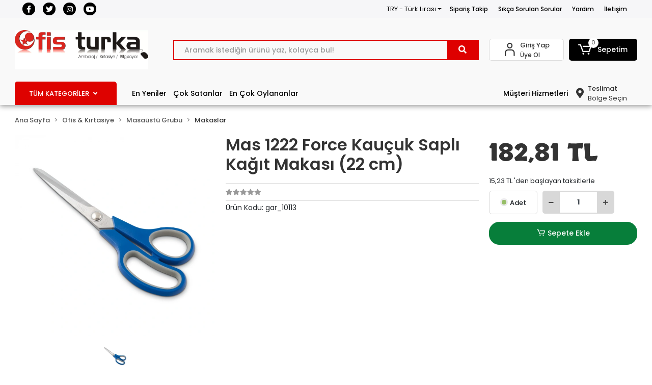

--- FILE ---
content_type: text/html; charset=UTF-8
request_url: https://www.ofisturka.com/mas-1222-force-kaucuk-sapli-kagit-makasi-22-cm
body_size: 72849
content:
<!DOCTYPE html><html lang="tr"><head><meta http-equiv="X-UA-Compatible" content="IE=edge" /><meta http-equiv="Content-Type" content="text/html; charset=utf-8"/><meta name='viewport' content='width=device-width, user-scalable=yes'><link rel="preconnect" href="https://cdn.qukasoft.com/"/><link rel="dns-prefetch" href="https://cdn.qukasoft.com/"/><link rel="icon" href="https://cdn.qukasoft.com/f/719993/cG96WmFtNG0vcUp3ZUdFOVU1NG5hQT09/images/logo/favicon-682779.webp" /><link rel="stylesheet" type="text/css" href="https://www.ofisturka.com/template/smart/default/assets/plugins/bootstrap.soft.min.css?v=1661412851" /><link rel="stylesheet" type="text/css" href="https://www.ofisturka.com/template/smart/default/assets/style.min.css?v=1769123250" /><title>Mas 1222 Force Kauçuk Saplı Kağıt Makası (22 cm)</title><meta name="description" content="" /><link href="https://www.ofisturka.com/mas-1222-force-kaucuk-sapli-kagit-makasi-22-cm" rel="canonical" /><meta property="og:title" content="Mas 1222 Force Kauçuk Saplı Kağıt Makası (22 cm)" /><meta property="og:site_name" content="ofisturka.com" /><meta property="og:type" content="product" /><meta property="og:url" content="https://www.ofisturka.com/mas-1222-force-kaucuk-sapli-kagit-makasi-22-cm" /><meta property="og:keywords" content="" /><meta property="og:description" content="" /><meta property="og:image" content="https://cdn.qukasoft.com/f/719993/cG96WWFuTXorNjQrTmlwc0g0TnNhYmhESUE9PQ/p/mas-1222-force-kaucuk-sapli-kagit-makasi-22-cm--97042-1.jpg" /><meta property="og:image:width" content="700" /><meta property="og:image:height" content="700" /><link rel="preconnect" href="https://fonts.googleapis.com"><link rel="preconnect" href="https://fonts.gstatic.com" crossorigin><link href="https://fonts.googleapis.com/css2?family=Open+Sans:ital,wght@0,300;0,400;0,500;0,600;0,700;1,300;1,400;1,500;1,600&family=Skranji:wght@400;700&family=Ubuntu:ital,wght@0,300;0,700;1,300&display=swap" rel="stylesheet"><style type="text/css">
        body {
            font-family: 'Poppins', sans-serif;
        }
        :root{
            --body-bg:#ffffff;
            --header-all-cats-bg: #de0200;
            --header-login-bg: #ffffff;
            --header-cart-bg: #000000;
            --menu-bg-color: #f9f9f9;
            --menu-color: #ffffff;
            --menu-color-hover: #000000;
            --main-color: #de0000;
            --main-color2: #f51f03;
            --header-top-color: #000000;
            --header-top-color-hover: #de0200;
            --add-cart-list: #333333;
            --add-cart-list-hover: #ffffff;
            --add-cart-list-bg: #ffffff;
            --add-cart-list-bg-hover: #23201f;
            --buy-now: #fafafa;
            --buy-now-bg: #f7942a;
            --buy-now-hover: #ffffff;
            --buy-now-bg-hover: #e08824;
            --add-cart-detail:#ffffff;
            --add-cart-detail-bg:#077e3a;
            --add-cart-detail-hover:#ffffff;
            --add-cart-detail-bg-hover:#0f6d09;
            --complete-payment:#ffffff;
            --complete-payment-bg:#4dc761;
            --complete-payment-hover:#ffffff;
            --complete-payment-bg-hover:#3aa14b;
            --transition-time: .4s ease-out;
        };
        
    </style><link rel="stylesheet" type="text/css" href="https://www.ofisturka.com/theme/cp____ofisturka/assets/style.css?v=1695996297" /><style type="text/css">
                            @media(min-width:1240px){
                .container,
                .container-sm,
                .container-md,
                .container-lg,
                .container-xl {
                    max-width: 1300px !important;
                    width: 97%;
                }
            }
            </style><script type="application/ld+json">{"@context":"https:\/\/schema.org","@type":"Website","url":"https:\/\/www.ofisturka.com","name":"OFİS TURKA MAĞAZACILIK VE KIRT.TİC.LTD.ŞTİ","potentialAction":{"@type":"SearchAction","target":"https:\/\/www.ofisturka.com\/arama?k={search_term_string}","query-input":"required name=search_term_string"}}</script><script type="application/ld+json">{"@context":"https:\/\/schema.org","@type":"Store","name":"OFİS TURKA MAĞAZACILIK VE KIRT.TİC.LTD.ŞTİ","url":"https:\/\/www.ofisturka.com","logo":"https:\/\/cdn.qukasoft.com\/f\/719993\/cG96WmFtNG0vcUp3ZUdFOVU1NG5hQT09\/images\/logo\/logo-927246.webp","image":"https:\/\/cdn.qukasoft.com\/f\/719993\/cG96WmFtNG0vcUp3ZUdFOVU1NG5hQT09\/images\/logo\/logo-927246.webp","address":"Büyük Reşit Paşa Caddesi No:4 Laleli Fatih\/İstanbul"}</script><script type="application/ld+json">{"@context":"https:\/\/schema.org\/","@type":"Product","name":"Mas 1222 Force Kauçuk Saplı Kağıt Makası (22 cm)","image":["https:\/\/cdn.qukasoft.com\/f\/719993\/cG96WmFuTXorNjQrTmlwc0g0TnNhYmhESUE9PQ\/p\/mas-1222-force-kaucuk-sapli-kagit-makasi-22-cm--97042-1.webp"],"description":"","productId":"387310","mpn":"gar_10113","gtin":"8691217122207","sku":"gar_10113","brand":{"@type":"Brand","name":"Mas"},"offers":{"@type":"Offer","priceCurrency":"try","price":"182.81","itemCondition":"https:\/\/schema.org\/NewCondition","availability":"https:\/\/schema.org\/InStock","priceValidUntil":"","seller":{"@type":"Organization","name":"OFİS TURKA MAĞAZACILIK VE KIRT.TİC.LTD.ŞTİ"},"url":"https:\/\/www.ofisturka.com\/mas-1222-force-kaucuk-sapli-kagit-makasi-22-cm"}}</script><!-- Global site tag (gtag.js) --><script async src="https://www.googletagmanager.com/gtag/js?id=5127173605"></script><script>
                var google_tag_defined = true;
                window.dataLayer = window.dataLayer || [];
                function gtag(){dataLayer.push(arguments);}
                gtag('js', new Date());
                                                gtag('config', '5127173605');
                                                gtag('config', 'G-B7JD7FD92R');
                                                                gtag('config', 'AW-11158382442');
                            </script><!-- Google tag (gtag.js) --><script async src="https://www.googletagmanager.com/gtag/js?id=AW-11158382442"></script><script>
window.dataLayer = window.dataLayer || [];
function gtag(){dataLayer.push(arguments);}gtag('js', new Date());
gtag('config', 'AW-11158382442');
</script></head><body class="product-body "><section class="pattern-group pattern-group-t-0 pattern-group-p-product "><div class="no-container"><div class="pattern-group-body"><div class="p-g-b-c-wrapper"><div class="p-g-b-c-inner"><div class="p-g-mod p-g-mod-t-28 p-g-mod-header  p-g-mod-trans   "><div class="p-g-mod-body  p-g-mod-body-p-0  "><header class="desktop"><section class="h-contact"><div class="container"><div class="row"><div class="col-md-4"><div class="social-media"><a href="https://www.facebook.com/ofisturka/" class="fb" target="_blank"><i class="fab fa-facebook-f"></i></a><a href="https://twitter.com/ofisturka" class="tw" target="_blank"><i class="fab fa-twitter"></i></a><a href="https://www.instagram.com/ofisturka" class="ins" target="_blank"><i class="fab fa-instagram"></i></a><a href="http://www.youtube.com" class="yt" target="_blank"><i class="fab fa-youtube"></i></a></div></div><div class="col-md-8"><div class="info float-right"><div class="dropdown dropdown-currencies-1 mr-3"><span class="dropdown-toggle" id="dropdownDesktopMenu2Offset-left"
                      data-toggle="dropdown" aria-haspopup="true" aria-expanded="false">
                    TRY - Türk Lirası                </span><div class="dropdown-menu dropdown-menu-left" aria-labelledby="dropdownDesktopMenu2Offset-left"><a href="javascript:;" onclick="changeCurrency('TRY')" class="dropdown-item">
                            TRY - Türk Lirası                        </a><a href="javascript:;" onclick="changeCurrency('USD')" class="dropdown-item">
                            USD - Dolar                        </a><a href="javascript:;" onclick="changeCurrency('EUR')" class="dropdown-item">
                            EUR - Euro                        </a><a href="javascript:;" onclick="changeCurrency('CHF')" class="dropdown-item">
                            CHF - İsviçre Frangı                        </a><a href="javascript:;" onclick="changeCurrency('GBP')" class="dropdown-item">
                            GBP - İngiliz Sterlini                        </a></div></div><a href="https://www.ofisturka.com/siparis-takip" class="item">Sipariş Takip</a><a href="https://www.ofisturka.com/sss" class="item">Sıkça Sorulan Sorular</a><a href="https://www.ofisturka.com/yardim" class="item">Yardım</a><a href="https://www.ofisturka.com/iletisim" class="item">İletişim</a></div><div class="clearfix"></div></div></div></div></section><section class="h-center"><div class="container"><div class="row"><div class="col-md-3"><div class="logo header-area"><a href="https://www.ofisturka.com" ><img src="https://cdn.qukasoft.com/f/719993/cG96WmFtNG0vcUp3ZUdFOVU1NG5hQT09/images/logo/logo-927246.webp" alt="" /></a></div></div><div class="col-lg-5 col-xl-6"><div class="header-area ha-center"><div class="search"><form action="https://www.ofisturka.com/arama" method="get" data-choose-action="redirect" data-smart-product-search-image><div class="input-box"><input type="text" name="k" class="form-control" placeholder="Aramak istediğin ürünü yaz, kolayca bul!"/></div><button type="submit" class="btn btn-orange btn-send"><i class="fas fa-search"></i></button></form></div></div></div><div class="col-lg-4 col-xl-3"><div class="header-area last"><div class="header-bar"><div class="bar-link bar-user"><span class="icon"><i class="coreicon-user-5"></i></span><div class="link"><a href="https://www.ofisturka.com/uye-giris"><span class="name">Giriş Yap</span></a><a href="https://www.ofisturka.com/uye-ol"><span class="name">Üye Ol</span></a></div></div><div class="dropdown header-cart-hover"><a class="bar-link bar-cart" href="https://www.ofisturka.com/sepet" id="console-menu-3" role="button"><span class="icon"><i class="coreicon-cart-2"></i><span class="count" data-cart-quantity>0</span></span><span class="name">Sepetim</span></a><div class="dropdown-menu" aria-labelledby="console-menu-3"><div class="top-header"><span class="title">
                                                Sepetim 
                                                <span class="count2" data-cart-quantity>0 </span><span class="count2-description">Ürün</span></span></div><div class="products" data-cart-products></div><div class="summary" data-cart-summary></div></div></div></div></div></div></div></div></section><section class="menu"><div class="container"><div class="row"><div class="col-md-12"><div class="mega-menu"><li class="nav-item"><div class="dropdown-category"><a class="btn-categories nav-link" href="https://www.ofisturka.com/tumu-c-0">
            TÜM KATEGORİLER
            <i class="fas fa-angle-down ml-2"></i></a><div class="menu-left menu-left"><ul class="f-ul"><li class="f-li"><a href="https://www.ofisturka.com/ambalaj-urunleri" class="f-item"><span class="name float-left">Ambalaj Ürünleri</span><span class="icon float-right"><i class="fas fa-chevron-right"></i></span><div class="clearfix"></div></a><div class="menu-deep-box-2"><div class="row"><div class="col"><div class="cat-groups"><a class="title" href="https://www.ofisturka.com/bantlar-ve-yapistiricilar"><span>Bantlar ve Yapıştırıcılar</span></a><div class="childs"><a href="https://www.ofisturka.com/kagit-bantlar"><span>Kağıt Bantlar</span></a><a href="https://www.ofisturka.com/koli-bant-ve-makineleri"><span>Koli Bant ve Makineleri</span></a><a href="https://www.ofisturka.com/cift-tarafli-bantlar"><span>Çİft Taraflı Bantlar</span></a><a href="https://www.ofisturka.com/gorunmez-bantlar"><span>Görünmez Bantlar</span></a><a href="https://www.ofisturka.com/guclu-yapistiricilar"><span>Güçlü Yapıştırıcılar</span></a><a href="https://www.ofisturka.com/izolasyon-bandi"><span>İzolasyon Bandı</span></a><a href="https://www.ofisturka.com/kraft-bantlar"><span>Kraft Bantlar</span></a><a href="https://www.ofisturka.com/maskeleme-bantlari"><span>Maskeleme Bantları</span></a><a href="https://www.ofisturka.com/montaj-bantlari"><span>Montaj Bantları</span></a><a href="https://www.ofisturka.com/opp-ve-selefon-bantlar"><span>Opp Ve Selefon Bantlar</span></a><a href="https://www.ofisturka.com/simli-yapistiricilar"><span>Simli Yapıştırıcılar</span></a><a href="https://www.ofisturka.com/sivi-yapistiricilar"><span>Sıvı Yapıştırıcılar</span></a><a href="https://www.ofisturka.com/sprey-yapistiricilar"><span>Sprey Yapıştırıcılar</span></a><a href="https://www.ofisturka.com/stick-yapistiricilar"><span>Stick Yapıştırıcılar</span></a><a href="https://www.ofisturka.com/tack-it-sakiz-yapistiricilar"><span>Tack-It (Sakiz Yapıştırıcılar)</span></a><a href="https://www.ofisturka.com/tutkal"><span>Tutkal</span></a><a href="https://www.ofisturka.com/renkli-bantlar"><span>Renkli Bantlar</span></a></div></div><div class="cat-groups"><a class="title" href="https://www.ofisturka.com/cuvallar"><span>Çuvallar</span></a><div class="childs"><a href="https://www.ofisturka.com/cuvallar-3330"><span>Çuvallar</span></a></div></div><div class="cat-groups"><a class="title" href="https://www.ofisturka.com/koli-ici-urunleri"><span>Koli İçi Ürünleri</span></a><div class="childs"><a href="https://www.ofisturka.com/erzak-ve-kumanya-kolileri"><span>Erzak Ve Kumanya Kolileri</span></a><a href="https://www.ofisturka.com/kose-kartonu-ve-koruyucu"><span>Köşe Kartonu Ve Koruyucu</span></a><a href="https://www.ofisturka.com/kraft-zarflar"><span>Kraft Zarflar</span></a><a href="https://www.ofisturka.com/paket-dolgu-malzemeleri"><span>Paket Dolgu Malzemeleri</span></a><a href="https://www.ofisturka.com/plastik-koli-ve-kutular"><span>Plastik Koli Ve Kutular</span></a><a href="https://www.ofisturka.com/seffaf-ayakkabi-kutulari"><span>Şeffaf Ayakkabı Kutuları</span></a><a href="https://www.ofisturka.com/serit-cemberler"><span>Şerit Çemberler</span></a><a href="https://www.ofisturka.com/tasinma-icin-koliler"><span>Taşınma İçin Koliler</span></a><a href="https://www.ofisturka.com/tasinma-koli-setleri"><span>Taşınma Koli Setleri</span></a><a href="https://www.ofisturka.com/tek-oluklu-koliler"><span>Tek Oluklu Koliler</span></a><a href="https://www.ofisturka.com/tripleks-uc-oluklu-koliler"><span>Tripleks [Üç Oluklu] Koliler</span></a><a href="https://www.ofisturka.com/vakumlu-poset-ve-bez-hurc"><span>Vakumlu Poşet Ve Bez Hurç</span></a><a href="https://www.ofisturka.com/ceyiz-kolileri"><span>Çeyiz Kolileri</span></a><a href="https://www.ofisturka.com/cift-oluklu-koliler"><span>Çift Oluklu Koliler</span></a><a href="https://www.ofisturka.com/balonlu-naylon"><span>Balonlu Naylon</span></a><a href="https://www.ofisturka.com/karton-kutular"><span>Karton Kutular</span></a><a href="https://www.ofisturka.com/ahsap-kargo-kutulari"><span>Ahşap Kargo Kutuları</span></a><a href="https://www.ofisturka.com/baloncuklu-zarflar"><span>Baloncuklu Zarflar</span></a><a href="https://www.ofisturka.com/kilitli-kutular"><span>Kilitli Kutular</span></a><a href="https://www.ofisturka.com/silindir-kutular"><span>Silindir Kutular</span></a><a href="https://www.ofisturka.com/hediye-kutulari"><span>Hediye Kutuları</span></a></div></div><div class="cat-groups"><a class="title" href="https://www.ofisturka.com/diger-ambalaj-malzemeleri"><span>Diğer Ambalaj Malzemeleri</span></a><div class="childs"><a href="https://www.ofisturka.com/ambalaj-battaniyesi"><span>Ambalaj Battaniyesi</span></a><a href="https://www.ofisturka.com/iskele-filesi-ve-golgelik-kumas"><span>İskele Filesi Ve Gölgelik Kumaş</span></a><a href="https://www.ofisturka.com/kanavice-jut-ve-telis-bezi-grubu"><span>Kanaviçe (Jüt) Ve Telis Bezi Grubu</span></a><a href="https://www.ofisturka.com/hurc"><span>Hurç</span></a><a href="https://www.ofisturka.com/strec-kutulari-ve-testereleri"><span>Streç Kutuları Ve Testereleri</span></a><a href="https://www.ofisturka.com/strec-testereleri"><span>Streç  Testereleri</span></a><a href="https://www.ofisturka.com/miknatis"><span>Miknatis</span></a><a href="https://www.ofisturka.com/muhur-mumu"><span>Mühür Mumu</span></a><a href="https://www.ofisturka.com/folyolar"><span>Folyolar</span></a><a href="https://www.ofisturka.com/jelatinler"><span>Jelatİnler</span></a><a href="https://www.ofisturka.com/rafyalar"><span>Rafyalar</span></a><a href="https://www.ofisturka.com/rulo-kapliklar"><span>Rulo Kaplıklar</span></a><a href="https://www.ofisturka.com/strec-filmler"><span>Streç Fİlmler</span></a><a href="https://www.ofisturka.com/fotograf-albumu"><span>Fotoğraf Albümü</span></a><a href="https://www.ofisturka.com/fotograf-cercevesi"><span>Fotoğraf Çerçevesi</span></a><a href="https://www.ofisturka.com/muhtelif-hediyelik"><span>Muhtelif Hediyelik</span></a><a href="https://www.ofisturka.com/posterler-tablolar"><span>Posterler - Tablolar</span></a><a href="https://www.ofisturka.com/susler-konfeti"><span>Süsler - Konfeti</span></a><a href="https://www.ofisturka.com/muhtelif-urunler"><span>Muhtelİf Ürünler</span></a><a href="https://www.ofisturka.com/hediyelik-ve-susler"><span>Hediyelik Ve Süsler</span></a><a href="https://www.ofisturka.com/rozetler"><span>Rozetler</span></a><a href="https://www.ofisturka.com/baski-ve-kopyalama"><span>Baski Ve Kopyalama</span></a></div></div></div><div class="col"><div class="cat-groups"><a class="title" href="https://www.ofisturka.com/kagit-ve-karton"><span>Kağıt ve Karton</span></a><div class="childs"><a href="https://www.ofisturka.com/bristol-kartonlari"><span>Bristol Kartonları</span></a><a href="https://www.ofisturka.com/cizim-kagitlari"><span>Çizim Kağıtları</span></a><a href="https://www.ofisturka.com/elisi-kagitlari"><span>Elişi Kağıtları</span></a><a href="https://www.ofisturka.com/eskiz-kagitlari"><span>Eskİz Kağıtları</span></a><a href="https://www.ofisturka.com/fax-kagitlari"><span>Fax Kağıtları</span></a><a href="https://www.ofisturka.com/flipchart-kagitlari"><span>Flipchart Kağıtları</span></a><a href="https://www.ofisturka.com/fon-kartonlari-ve-mukavvalar"><span>Fon Kartonları Ve Mukavvalar</span></a><a href="https://www.ofisturka.com/karbon-kagitlari"><span>Karbon Kağıtları</span></a><a href="https://www.ofisturka.com/krapon-kagitlari"><span>Krapon Kağıtları</span></a><a href="https://www.ofisturka.com/kup-bloklar"><span>Küp Bloklar</span></a><a href="https://www.ofisturka.com/kuse-kagitlari"><span>Kuşe Kağıtları</span></a><a href="https://www.ofisturka.com/milaj-kagitlari"><span>Milaj Kağıtları</span></a><a href="https://www.ofisturka.com/parsomen-kagitlari"><span>Parşomen Kağıtları</span></a><a href="https://www.ofisturka.com/pelur-kagitlari"><span>Pelur Kağıtları</span></a><a href="https://www.ofisturka.com/termal-yazar-kasa-rulolari"><span>Termal - Yazar Kasa Rulolari</span></a><a href="https://www.ofisturka.com/yagli-kagitlari"><span>Yağlı Kağıtları</span></a><a href="https://www.ofisturka.com/fotoblok-ve-maket-kartonlari"><span>Fotoblok Ve Maket Kartonları</span></a><a href="https://www.ofisturka.com/ploter-kagitlari"><span>Ploter Kağıtları</span></a></div></div><div class="cat-groups"><a class="title" href="https://www.ofisturka.com/ambalaj-cantalari"><span>Ambalaj Çantaları</span></a><div class="childs"><a href="https://www.ofisturka.com/kraft-cantalar"><span>Kraft Çantalar</span></a><a href="https://www.ofisturka.com/karton-cantalar"><span>Karton Çantalar</span></a><a href="https://www.ofisturka.com/hediyelik-cantalar"><span>Hediyelik Çantalar</span></a></div></div><div class="cat-groups"><a class="title" href="https://www.ofisturka.com/kullan-at-urunler"><span>Kullan At Ürünler</span></a><div class="childs"><a href="https://www.ofisturka.com/durum-burger-ve-pide-poseti"><span>Dürüm, Burger Ve Pide Poşeti</span></a><a href="https://www.ofisturka.com/pipetler"><span>Pipetler</span></a><a href="https://www.ofisturka.com/pisirme-yagli-kagitlar"><span>Pişirme &amp; Yağlı Kağıtlar</span></a><a href="https://www.ofisturka.com/karton-corba-kaplari"><span>Karton Çorba Kapları</span></a><a href="https://www.ofisturka.com/kopuk-tabaklar"><span>Köpük Tabaklar</span></a><a href="https://www.ofisturka.com/karton-bardaklar"><span>Karton Bardaklar</span></a><a href="https://www.ofisturka.com/masa-ortu-ve-etekleri"><span>Masa Örtü ve Etekleri</span></a></div></div></div><div class="col"><div class="cat-groups"><a class="title" href="https://www.ofisturka.com/paketleme-malzemeleri"><span>Paketleme Malzemeleri</span></a><div class="childs"><a href="https://www.ofisturka.com/e-ticaret-kargo-kutulari"><span>E-Ticaret Kargo Kutuları</span></a><a href="https://www.ofisturka.com/havali-ambalaj-yastiklari"><span>Havalı Ambalaj Yastıkları</span></a><a href="https://www.ofisturka.com/kargo-poseti-ve-fatura-cepleri"><span>Kargo Poşeti Ve Fatura Cepleri</span></a><a href="https://www.ofisturka.com/ip-ve-halat"><span>İp ve Halat</span></a><a href="https://www.ofisturka.com/ambalaj-aparatlari"><span>Ambalaj Aparatları</span></a><a href="https://www.ofisturka.com/ambalaj-kagitlari"><span>Ambalaj Kağıtları</span></a><a href="https://www.ofisturka.com/hediye-paketleri"><span>Hediye Paketleri</span></a><a href="https://www.ofisturka.com/naylon-branda"><span>Naylon Branda</span></a><a href="https://www.ofisturka.com/paket-lastikleri"><span>Paket Lastikleri</span></a></div></div><div class="cat-groups"><a class="title" href="https://www.ofisturka.com/posetler"><span>Poşetler</span></a><div class="childs"><a href="https://www.ofisturka.com/jelatin-posetler"><span>Jelatin Poşetler</span></a><a href="https://www.ofisturka.com/buzdolabi-posetleri"><span>Buzdolabı Poşetleri</span></a><a href="https://www.ofisturka.com/kese-kagitlari"><span>Kese Kağıtları</span></a><a href="https://www.ofisturka.com/kilitli-poset-ve-torbalar"><span>Kilitli Poşet Ve Torbalar</span></a><a href="https://www.ofisturka.com/tabanli-torbalar"><span>Tabanlı Torbalar</span></a><a href="https://www.ofisturka.com/metalize-hediyelik-posetler"><span>Metalize &amp; Hediyelik Poşetler</span></a><a href="https://www.ofisturka.com/naylon-torbalar"><span>Naylon Torbalar</span></a><a href="https://www.ofisturka.com/siyah-ve-kirli-beyaz-posetler"><span>Siyah Ve Kirli Beyaz Poşetler</span></a><a href="https://www.ofisturka.com/takviyeli-posetler"><span>Takviyeli Poşetler</span></a><a href="https://www.ofisturka.com/tibbi-atik-posetleri"><span>Tıbbi Atık Poşetleri</span></a><a href="https://www.ofisturka.com/balonlu-naylonlar"><span>Balonlu Naylonlar</span></a><a href="https://www.ofisturka.com/magaza-posetleri"><span>Mağaza Poşetleri</span></a><a href="https://www.ofisturka.com/vakumlu-saklama-poseti"><span>Vakumlu Saklama Poşeti</span></a><a href="https://www.ofisturka.com/seffaf-bantli-poset"><span>Şeffaf Bantlı Poşet</span></a><a href="https://www.ofisturka.com/hisir-atlet-posetler"><span>Hışır &amp; Atlet Poşetler</span></a><a href="https://www.ofisturka.com/market-ve-manav-posetleri"><span>Market ve Manav Poşetleri</span></a><a href="https://www.ofisturka.com/kart-posetleri"><span>Kart Poşetleri</span></a></div></div><div class="cat-groups"><a class="title" href="https://www.ofisturka.com/kapliklar"><span>Kaplıklar</span></a><div class="childs"><a href="https://www.ofisturka.com/kare-mini-kaplar"><span>Kare Mini Kaplar</span></a><a href="https://www.ofisturka.com/asimetrik-kap"><span>Asimetrik Kap</span></a><a href="https://www.ofisturka.com/silindir-kap"><span>Silindir Kap</span></a><a href="https://www.ofisturka.com/sizdirmaz-kap"><span>Sızdırmaz Kap</span></a><a href="https://www.ofisturka.com/bombe-kapakli"><span>Bombe Kapaklı</span></a><a href="https://www.ofisturka.com/sos-kaplari"><span>Sos Kapları</span></a><a href="https://www.ofisturka.com/cok-kullanimlik-kristal-kase"><span>Çok Kullanımlık Kristal Kase</span></a><a href="https://www.ofisturka.com/gida-kaplari"><span>Gıda Kapları</span></a><a href="https://www.ofisturka.com/plastik-gida-kapaklari"><span>Plastik Gıda Kapakları</span></a><a href="https://www.ofisturka.com/plastik-sup-kaseleri"><span>Plastik Sup Kaseleri</span></a><a href="https://www.ofisturka.com/karton-salata-kaplari"><span>Karton Salata Kapları</span></a></div></div></div></div></div></li><li class="f-li"><a href="https://www.ofisturka.com/tekstil-malzemeleri" class="f-item"><span class="name float-left">Tekstil Malzemeleri</span><span class="icon float-right"><i class="fas fa-chevron-right"></i></span><div class="clearfix"></div></a><div class="menu-deep-box-2"><div class="row"><div class="col"><div class="cat-groups"><a class="title" href="https://www.ofisturka.com/dikis-makinalari"><span>Dikiş Makinaları</span></a><div class="childs"><a href="https://www.ofisturka.com/sanayi-tipi-dikis-makinalari"><span>Sanayi Tipi Dikiş Makinaları</span></a><a href="https://www.ofisturka.com/ev-tipi-dikis-makinalari"><span>Ev Tipi Dikiş Makinaları</span></a><a href="https://www.ofisturka.com/kumas-kesim-makinalari"><span>Kumaş Kesim Makinaları</span></a><a href="https://www.ofisturka.com/yedek-parcalari"><span>Yedek Parçaları</span></a></div></div><div class="cat-groups"><a class="title" href="https://www.ofisturka.com/pres-cesitleri"><span>Pres Çeşitleri</span></a><div class="childs"><a href="https://www.ofisturka.com/cit-cit-presleri"><span>Çıt Çıt Presleri</span></a><a href="https://www.ofisturka.com/tela-yapistirma-presleri"><span>Tela Yapıştırma Presleri</span></a><a href="https://www.ofisturka.com/transfer-baski-presleri"><span>Transfer Baskı Presleri</span></a><a href="https://www.ofisturka.com/ceket-son-utu-presleri"><span>Ceket Son Ütü Presleri</span></a></div></div><div class="cat-groups"><a class="title" href="https://www.ofisturka.com/utu-grubu"><span>Ütü Grubu</span></a><div class="childs"><a href="https://www.ofisturka.com/askida-utuleme-robotlari"><span>Askıda Ütüleme Robotları</span></a><a href="https://www.ofisturka.com/bez-kece-silikon-kaucuk-ve-sungerler"><span>Bez, Keçe, Silikon Kauçuk ve Süngerler</span></a><a href="https://www.ofisturka.com/buhar-kazanlari"><span>Buhar Kazanları</span></a><a href="https://www.ofisturka.com/buharli-temizleme-robotlari"><span>Buharlı Temizleme Robotları</span></a><a href="https://www.ofisturka.com/el-utuleri"><span>El Ütüleri</span></a><a href="https://www.ofisturka.com/elektronik-el-utuleri"><span>Elektronik El Ütüleri</span></a><a href="https://www.ofisturka.com/katlanabilir-kazanli-utu-masasi"><span>Katlanabilir Kazanlı Ütü Masası</span></a><a href="https://www.ofisturka.com/kazanli-tip-buharli-utuler"><span>Kazanlı Tip Buharlı Ütüler</span></a><a href="https://www.ofisturka.com/kendinden-kazanli-paskalalar"><span>Kendinden Kazanlı Paskalalar</span></a><a href="https://www.ofisturka.com/ozel-buhar-aparatlari"><span>Özel Buhar Aparatları</span></a><a href="https://www.ofisturka.com/paskalalar"><span>Paskalalar</span></a><a href="https://www.ofisturka.com/pastal-utuleri"><span>Pastal Ütüleri</span></a><a href="https://www.ofisturka.com/pres-utuler"><span>Pres Ütüler</span></a><a href="https://www.ofisturka.com/utu-masalari"><span>Ütü Masaları</span></a><a href="https://www.ofisturka.com/utu-ve-kazan-yedek-parcalari"><span>Ütü ve Kazan Yedek Parçaları</span></a><a href="https://www.ofisturka.com/camasirliklar"><span>Çamaşırlıklar</span></a><a href="https://www.ofisturka.com/kol-utuleme-aparatlari"><span>Kol Ütüleme Aparatları</span></a><a href="https://www.ofisturka.com/merdivenler"><span>Merdivenler</span></a><a href="https://www.ofisturka.com/nihale"><span>Nihale</span></a><a href="https://www.ofisturka.com/sehpalar"><span>Sehpalar</span></a><a href="https://www.ofisturka.com/sterilizasyon-cihazi"><span>Sterilizasyon Cihazı</span></a><a href="https://www.ofisturka.com/su-aritma"><span>Su Arıtma</span></a><a href="https://www.ofisturka.com/anahtar-sinyal-lambalari"><span>Anahtar, Sinyal Lambaları</span></a><a href="https://www.ofisturka.com/diger-yedek-parca-ve-aksesuarlar"><span>Diğer Yedek Parça ve Aksesuarlar</span></a><a href="https://www.ofisturka.com/hortum-ve-kablo-gruplari"><span>Hortum ve Kablo Grupları</span></a><a href="https://www.ofisturka.com/kapaklar-ve-on-paneller"><span>Kapaklar ve Ön Paneller</span></a><a href="https://www.ofisturka.com/paslanmaz-kazanlar"><span>Paslanmaz Kazanlar</span></a><a href="https://www.ofisturka.com/presostatlar-kandaktorler-manometreler"><span>Presostatlar, Kandaktörler, Manometreler</span></a><a href="https://www.ofisturka.com/rezistanslar"><span>Rezistanslar</span></a><a href="https://www.ofisturka.com/silikon-altliklar-ve-utu-dinlendirme-zeminleri"><span>Silikon Altlıklar ve Ütü Dinlendirme Zeminleri</span></a><a href="https://www.ofisturka.com/teflon-cesitleri"><span>Teflon Çeşitleri</span></a><a href="https://www.ofisturka.com/termostatlar"><span>Termostatlar</span></a><a href="https://www.ofisturka.com/utu-tabanlari"><span>Ütü Tabanları</span></a><a href="https://www.ofisturka.com/valf-ve-baglanti-elemanlari"><span>Valf ve Bağlantı Elemanları</span></a><a href="https://www.ofisturka.com/yaylar"><span>Yaylar</span></a></div></div><div class="cat-groups"><a class="title" href="https://www.ofisturka.com/tekstil-makaslari"><span>Tekstil Makasları</span></a><div class="childs"><a href="https://www.ofisturka.com/tekstil-makaslari-2803"><span>Tekstil Makasları</span></a></div></div></div><div class="col"><div class="cat-groups"><a class="title" href="https://www.ofisturka.com/dikis-makinalari-aksesuarlari"><span>Dikiş Makinaları Aksesuarları</span></a><div class="childs"><a href="https://www.ofisturka.com/c-22210"><span></span></a></div></div><div class="cat-groups"><a class="title" href="https://www.ofisturka.com/dikis-aksesuarlari"><span>Dikiş Aksesuarları</span></a><div class="childs"><a href="https://www.ofisturka.com/cetvel-riga-takimlari"><span>Cetvel - Riga Takımları</span></a><a href="https://www.ofisturka.com/cektirme-aparatlari"><span>Çektirme Aparatları</span></a><a href="https://www.ofisturka.com/cimbizlar"><span>Cımbızlar</span></a><a href="https://www.ofisturka.com/diger-aksesuarlar"><span>Diğer Aksesuarlar</span></a><a href="https://www.ofisturka.com/igne-cesitleri-2301"><span>İğne Çeşitleri</span></a><a href="https://www.ofisturka.com/ilik-acici-ve-ip-sokuculer"><span>İlik Açıcı ve İp Sökücüler</span></a><a href="https://www.ofisturka.com/mezura-cesitleri"><span>Mezura Çeşitleri</span></a><a href="https://www.ofisturka.com/bicak-ve-seritler"><span>Bıçak ve Şeritler</span></a><a href="https://www.ofisturka.com/ayak-tabla-tekerlek-cesitleri"><span>Ayak, Tabla, Tekerlek Çeşitleri</span></a></div></div><div class="cat-groups"><a class="title" href="https://www.ofisturka.com/masa-lambalari"><span>Masa Lambaları</span></a><div class="childs"><a href="https://www.ofisturka.com/masa-lambalari-1779"><span>Masa Lambaları</span></a></div></div><div class="cat-groups"><a class="title" href="https://www.ofisturka.com/rotus-ve-isaretleme-kalemleri"><span>Rötuş ve İşaretleme Kalemleri</span></a><div class="childs"><a href="https://www.ofisturka.com/tekstil-rotus-kalemleri"><span>Tekstil Rötuş Kalemleri</span></a><a href="https://www.ofisturka.com/cizgi-taslari"><span>Çizgi Taşları</span></a></div></div></div><div class="col"><div class="cat-groups"><a class="title" href="https://www.ofisturka.com/dikimhane-yardimci-makinalari"><span>Dikimhane Yardımcı Makinaları</span></a><div class="childs"><a href="https://www.ofisturka.com/etiketleme-makinalari"><span>Etiketleme Makinaları</span></a><a href="https://www.ofisturka.com/hava-kompresorleri"><span>Hava Kompresörleri</span></a><a href="https://www.ofisturka.com/ilik-acma-aletleri"><span>İlik Açma Aletleri</span></a><a href="https://www.ofisturka.com/iplik-sarma-makinalari"><span>İplik Sarma Makinaları</span></a><a href="https://www.ofisturka.com/iz-delgi-makinalari"><span>İz Delgi Makinaları</span></a><a href="https://www.ofisturka.com/leke-tabancalari"><span>Leke Tabancaları</span></a></div></div><div class="cat-groups"><a class="title" href="https://www.ofisturka.com/konfeksiyon-sarf-malzemeleri"><span>Konfeksiyon Sarf Malzemeleri</span></a><div class="childs"><a href="https://www.ofisturka.com/el-aletleri-2398"><span>El Aletleri</span></a><a href="https://www.ofisturka.com/hava-aksesuarlari-655"><span>Hava Aksesuarları</span></a><a href="https://www.ofisturka.com/kalemler"><span>Kalemler</span></a><a href="https://www.ofisturka.com/meto-etiketleri-ve-keceleri"><span>Meto Etiketleri ve Keçeleri</span></a><a href="https://www.ofisturka.com/ofis-aksesuarlari"><span>Ofis Aksesuarları</span></a><a href="https://www.ofisturka.com/rulet-cesitleri"><span>Rulet Çeşitleri</span></a><a href="https://www.ofisturka.com/motor-cesitleri"><span>Motor Çeşitleri</span></a><a href="https://www.ofisturka.com/sprey-cesitleri"><span>Sprey Çeşitleri</span></a><a href="https://www.ofisturka.com/ayak-cesitleri-1477"><span>Ayak Çeşitleri</span></a><a href="https://www.ofisturka.com/ayak-setleri"><span>Ayak Setleri</span></a><a href="https://www.ofisturka.com/caganoz-cesitleri"><span>Çağanoz Çeşitleri</span></a><a href="https://www.ofisturka.com/dikis-setleri"><span>Dikiş Setleri</span></a><a href="https://www.ofisturka.com/disli-cesitleri-1323"><span>Dişli Çeşitleri</span></a><a href="https://www.ofisturka.com/makine-ampulleri"><span>Makine Ampulleri</span></a><a href="https://www.ofisturka.com/makine-cantasi"><span>Makine Çantası</span></a><a href="https://www.ofisturka.com/makine-yagi"><span>Makine Yağı</span></a><a href="https://www.ofisturka.com/masuralar"><span>Masuralar</span></a><a href="https://www.ofisturka.com/mekik-cesitleri-2734"><span>Mekik Çeşitleri</span></a><a href="https://www.ofisturka.com/overlok-yedek-bicaklari"><span>Overlok Yedek Bıçakları</span></a><a href="https://www.ofisturka.com/pedal-ve-kablolar"><span>Pedal ve Kablolar</span></a><a href="https://www.ofisturka.com/plaka-cesitleri-4987"><span>Plaka Çeşitleri</span></a><a href="https://www.ofisturka.com/uzatma-tablasi"><span>Uzatma Tablası</span></a><a href="https://www.ofisturka.com/dikis-iplikleri"><span>Dikiş İplikleri</span></a><a href="https://www.ofisturka.com/dik-kesim-motor-bicaklari"><span>Dik Kesim Motor Bıçakları</span></a><a href="https://www.ofisturka.com/hizar-bicaklari"><span>Hızar Bıçakları</span></a><a href="https://www.ofisturka.com/serit-cesitleri"><span>Şerit Çeşitleri</span></a><a href="https://www.ofisturka.com/yuvarlak-kesim-motor-bicaklari"><span>Yuvarlak Kesim Motor Bıçakları</span></a><a href="https://www.ofisturka.com/elektronik-sanayi-motorlari"><span>Elektronik Sanayi Motorları</span></a><a href="https://www.ofisturka.com/elektronik-sistemler"><span>Elektronik Sistemler</span></a><a href="https://www.ofisturka.com/mekanik-sanayi-motorlari"><span>Mekanik Sanayi Motorları</span></a><a href="https://www.ofisturka.com/ayak-tablatekerlek-cesitleri"><span>Ayak, Tabla,Tekerlek Çeşitleri</span></a><a href="https://www.ofisturka.com/ev-tipi-motorlari"><span>Ev Tipi Motorları</span></a><a href="https://www.ofisturka.com/ilik-dugme-ponteriz-motorlari"><span>İlik Düğme Ponteriz Motorları</span></a><a href="https://www.ofisturka.com/iplik-kesme-sistemleri"><span>İplik Kesme Sistemleri</span></a><a href="https://www.ofisturka.com/kafadan-motorlar"><span>Kafadan Motorlar</span></a><a href="https://www.ofisturka.com/kavramali-motorlar"><span>Kavramalı Motorlar</span></a><a href="https://www.ofisturka.com/servo-motorlar"><span>Servo Motorlar</span></a><a href="https://www.ofisturka.com/motor-ayak-tabla"><span>Motor Ayak Tabla</span></a></div></div><div class="cat-groups"><a class="title" href="https://www.ofisturka.com/plotter-ve-cad/cam-sistemleri"><span>Plotter ve Cad/Cam Sistemleri</span></a><div class="childs"><a href="https://www.ofisturka.com/murekkep-puskurtmeli-plotterlar"><span>Mürekkep Püskürtmeli Plotterlar</span></a></div></div></div></div></div></li><li class="f-li"><a href="https://www.ofisturka.com/ofis-kirtasiye" class="f-item"><span class="name float-left">Ofis &amp; Kırtasiye</span><span class="icon float-right"><i class="fas fa-chevron-right"></i></span><div class="clearfix"></div></a><div class="menu-deep-box-2"><div class="row"><div class="col"><div class="cat-groups"><a class="title" href="https://www.ofisturka.com/dosyalama-ve-arsivleme"><span>Dosyalama ve Arşivleme</span></a><div class="childs"><a href="https://www.ofisturka.com/11-delikli-dosyalar"><span>11 Delikli Dosyalar</span></a><a href="https://www.ofisturka.com/buro-dosyalari"><span>Büro Dosyaları</span></a><a href="https://www.ofisturka.com/buro-klasorleri"><span>Büro Klasörleri</span></a><a href="https://www.ofisturka.com/d-mekanizmali-klasorler"><span>D Mekanizmalı Klasörler</span></a><a href="https://www.ofisturka.com/dokuman-dosyalari"><span>Döküman Dosyaları</span></a><a href="https://www.ofisturka.com/dosya-ayraciseperator"><span>Dosya Ayracı(Seperatör)</span></a><a href="https://www.ofisturka.com/kademeli-dosyalar"><span>Kademeli Dosyalar</span></a><a href="https://www.ofisturka.com/kalemlikler"><span>Kalemlikler</span></a><a href="https://www.ofisturka.com/kartvizit-albumleri"><span>Kartvizit Albümleri</span></a><a href="https://www.ofisturka.com/koruklu-dosyalar"><span>Körüklü Dosyalar</span></a><a href="https://www.ofisturka.com/sekreterlikler"><span>Sekreterlikler</span></a><a href="https://www.ofisturka.com/sikistirmali-dosyalar"><span>Sıkıştırmalı Dosyalar</span></a><a href="https://www.ofisturka.com/ciltleme"><span>Ciltleme</span></a><a href="https://www.ofisturka.com/dosyalama"><span>Dosyalama</span></a><a href="https://www.ofisturka.com/kartvizitlikler"><span>Kartvizitlikler</span></a><a href="https://www.ofisturka.com/klasorler"><span>Klasörler</span></a><a href="https://www.ofisturka.com/proje-tupleri"><span>Proje Tüpleri</span></a><a href="https://www.ofisturka.com/seperatorler"><span>Seperatörler</span></a><a href="https://www.ofisturka.com/cilt-kapaklari"><span>Cilt Kapakları</span></a><a href="https://www.ofisturka.com/fotokopi-asetati"><span>Fotokopi Asetatı</span></a><a href="https://www.ofisturka.com/kart-ve-menu-standlari"><span>Kart ve Menü Standları</span></a><a href="https://www.ofisturka.com/kartlar-ve-aksesuarlari"><span>Kartlar ve Aksesuarları</span></a><a href="https://www.ofisturka.com/profiller"><span>Profiller</span></a><a href="https://www.ofisturka.com/spiraller"><span>Spiraller</span></a><a href="https://www.ofisturka.com/yapiskanli-rulolarfolyolar"><span>Yapışkanlı Rulolar(Folyolar)</span></a><a href="https://www.ofisturka.com/yoyolar"><span>Yoyolar</span></a><a href="https://www.ofisturka.com/telli-dosyalar"><span>Telli Dosyalar</span></a><a href="https://www.ofisturka.com/arsiv-kutulari"><span>Arşiv Kutuları</span></a><a href="https://www.ofisturka.com/askili-dosyalar"><span>Askılı Dosyalar</span></a><a href="https://www.ofisturka.com/ayrac-ve-seperatorler"><span>Ayraç ve Seperatörler</span></a><a href="https://www.ofisturka.com/citcitli-dosyalar"><span>Çıtçıtlı Dosyalar</span></a><a href="https://www.ofisturka.com/duzenleyici-dosya"><span>Düzenleyici Dosya</span></a><a href="https://www.ofisturka.com/halkali-klasorler"><span>Halkalı Klasörler</span></a><a href="https://www.ofisturka.com/imza-dosyalari"><span>İmza Dosyaları</span></a><a href="https://www.ofisturka.com/karton-dosyalar"><span>Karton Dosyalar</span></a><a href="https://www.ofisturka.com/karton-klasorler"><span>Karton Klasörler</span></a><a href="https://www.ofisturka.com/kutu-klasorler-magazinlik"><span>Kutu Klasörler (Magazinlik)</span></a><a href="https://www.ofisturka.com/poset-dosyalar"><span>Poşet Dosyalar</span></a><a href="https://www.ofisturka.com/sekreter-dosyalari"><span>Sekreter Dosyaları</span></a><a href="https://www.ofisturka.com/sikistirmali-dosya"><span>Sıkıştırmalı Dosya</span></a><a href="https://www.ofisturka.com/sunum-dosyalari"><span>Sunum Dosyaları</span></a><a href="https://www.ofisturka.com/sunum-urunleri"><span>Sunum Ürünleri</span></a><a href="https://www.ofisturka.com/surekli-form-klasorleri"><span>Sürekli Form Klasörleri</span></a><a href="https://www.ofisturka.com/evrak-imha-makineleri-41"><span>Evrak İmha Makineleri</span></a></div></div><div class="cat-groups"><a class="title" href="https://www.ofisturka.com/defterler"><span>Defterler</span></a><div class="childs"><a href="https://www.ofisturka.com/ajanda-ve-defterler"><span>Ajanda ve Defterler</span></a><a href="https://www.ofisturka.com/ciltli-defterler"><span>Ciltli Defterler</span></a><a href="https://www.ofisturka.com/fihristler"><span>Fihristler</span></a><a href="https://www.ofisturka.com/takvimler"><span>Takvimler</span></a><a href="https://www.ofisturka.com/bloknotlar"><span>Bloknotlar</span></a><a href="https://www.ofisturka.com/guzel-yazi-defteri"><span>Güzel Yazı Defteri</span></a><a href="https://www.ofisturka.com/hatira-defteri"><span>Hatıra Defteri</span></a><a href="https://www.ofisturka.com/muzik-defteri"><span>Müzik Defteri</span></a><a href="https://www.ofisturka.com/not-defterleri"><span>Not Defterleri</span></a><a href="https://www.ofisturka.com/okul-defterleri"><span>Okul Defterleri</span></a><a href="https://www.ofisturka.com/resim-defteri-ve-kagitlari"><span>Resim Defteri ve Kağıtları</span></a><a href="https://www.ofisturka.com/resmi-ve-ticari-defterler"><span>Resmi ve Ticari Defterler</span></a><a href="https://www.ofisturka.com/teknik-cizim-ve-eskiz-defteri"><span>Teknik Çizim ve Eskiz Defteri</span></a><a href="https://www.ofisturka.com/luks-defter"><span>Lüks Defter</span></a><a href="https://www.ofisturka.com/spiralli-defter"><span>Spiralli Defter</span></a></div></div><div class="cat-groups"><a class="title" href="https://www.ofisturka.com/el-isi-malzemeleri"><span>El İşi Malzemeleri</span></a><div class="childs"><a href="https://www.ofisturka.com/oyun-hamurlari"><span>Oyun Hamurları</span></a></div></div><div class="cat-groups"><a class="title" href="https://www.ofisturka.com/hesap-makineleri"><span>Hesap Makineleri</span></a><div class="childs"><a href="https://www.ofisturka.com/cep-tipi-hesap-makineleri"><span>Cep Tipi Hesap Makineleri</span></a><a href="https://www.ofisturka.com/fonksiyonel-hesap-makineleri"><span>Fonksiyonel Hesap Makineleri</span></a><a href="https://www.ofisturka.com/masaustu-hesap-makineleri"><span>Masaüstü Hesap Makineleri</span></a><a href="https://www.ofisturka.com/seritli-hesap-makineleri"><span>Şeritli Hesap Makineleri</span></a></div></div><div class="cat-groups"><a class="title" href="https://www.ofisturka.com/cantalar"><span>Çantalar</span></a><div class="childs"><a href="https://www.ofisturka.com/anaokulu-cantalari"><span>Anaokulu Çantaları</span></a><a href="https://www.ofisturka.com/beslenme-cantalari"><span>Beslenme Çantaları</span></a><a href="https://www.ofisturka.com/cekcekli-canta"><span>Çekçekli Çanta</span></a><a href="https://www.ofisturka.com/okul-cantasi"><span>Okul Çantası</span></a><a href="https://www.ofisturka.com/kalem-kutulari"><span>Kalem Kutuları</span></a><a href="https://www.ofisturka.com/proje-ve-resim-cantalari"><span>Proje ve Resim Çantaları</span></a><a href="https://www.ofisturka.com/suluk-ve-mataralar"><span>Suluk ve Mataralar</span></a><a href="https://www.ofisturka.com/postaci-cantalar"><span>Postacı Çantalar</span></a><a href="https://www.ofisturka.com/sirt-cantalari"><span>Sırt Çantaları</span></a><a href="https://www.ofisturka.com/diger-canta-ve-cuzdanlar"><span>Diğer Çanta ve Cüzdanlar</span></a></div></div><div class="cat-groups"><a class="title" href="https://www.ofisturka.com/hobi-outdoor"><span>Hobi - Outdoor</span></a><div class="childs"><a href="https://www.ofisturka.com/gunes-gozlugu"><span>Güneş Gözlüğü</span></a><a href="https://www.ofisturka.com/aktivite-urunleri"><span>Aktivite Ürünleri</span></a><a href="https://www.ofisturka.com/kureler"><span>Küreler</span></a><a href="https://www.ofisturka.com/av-ve-budama-bicaklari"><span>Av ve Budama Bıçakları</span></a><a href="https://www.ofisturka.com/dekupaj"><span>Dekupaj</span></a><a href="https://www.ofisturka.com/stencil"><span>Stencil</span></a><a href="https://www.ofisturka.com/cakilar"><span>Çakılar</span></a><a href="https://www.ofisturka.com/scooter"><span>Scooter</span></a><a href="https://www.ofisturka.com/otomotiv-urunleri"><span>Otomotiv Ürünleri</span></a><a href="https://www.ofisturka.com/saatler-3867"><span>Saatler</span></a><a href="https://www.ofisturka.com/spor"><span>Spor</span></a><a href="https://www.ofisturka.com/diger-hobi-ve-outdoor-malzemeler"><span>Diğer Hobi ve Outdoor Malzemeler</span></a></div></div></div><div class="col"><div class="cat-groups"><a class="title" href="https://www.ofisturka.com/kitap"><span>Kitap</span></a><div class="childs"><a href="https://www.ofisturka.com/edebiyat"><span>Edebiyat</span></a><a href="https://www.ofisturka.com/oyun-kitaplari"><span>Oyun Kitapları</span></a><a href="https://www.ofisturka.com/roman"><span>Roman</span></a><a href="https://www.ofisturka.com/cizim-kitaplari"><span>Çizim Kitapları</span></a><a href="https://www.ofisturka.com/cikartmali-kitaplar"><span>Çıkartmalı Kitaplar</span></a><a href="https://www.ofisturka.com/din-egitimi-kitaplari"><span>Din Eğitimi Kitapları</span></a><a href="https://www.ofisturka.com/hikayeler"><span>Hikayeler</span></a><a href="https://www.ofisturka.com/masallar"><span>Masallar</span></a><a href="https://www.ofisturka.com/okul-oncesi-resimli-kitaplar"><span>Okul Öncesi Resimli Kitaplar</span></a><a href="https://www.ofisturka.com/yapbozlu-kitaplar"><span>Yapbozlu Kitaplar</span></a><a href="https://www.ofisturka.com/ders-sinav-kitaplari"><span>Ders &amp; Sınav Kitapları</span></a><a href="https://www.ofisturka.com/gezi-ve-rehber-kitaplari"><span>Gezi ve Rehber Kitapları</span></a><a href="https://www.ofisturka.com/hukuk-kitaplari"><span>Hukuk Kitapları</span></a><a href="https://www.ofisturka.com/bilgisayar-kitaplari"><span>Bilgisayar Kitapları</span></a><a href="https://www.ofisturka.com/boyama-kitaplari"><span>Boyama Kitapları</span></a><a href="https://www.ofisturka.com/cocuk-kitaplari"><span>Çocuk Kitapları</span></a><a href="https://www.ofisturka.com/cocuk-klasikleri"><span>Çocuk Klasikleri</span></a><a href="https://www.ofisturka.com/dini-kitaplar"><span>Dini Kitaplar</span></a><a href="https://www.ofisturka.com/egitici-kitaplar"><span>Eğitici Kitaplar</span></a><a href="https://www.ofisturka.com/kisisel-gelisim"><span>Kişisel Gelişim</span></a><a href="https://www.ofisturka.com/klavuz-sozlukler"><span>Klavuz - Sözlükler</span></a><a href="https://www.ofisturka.com/tarih-ve-siyasi-kitaplar"><span>Tarih Ve Siyasi Kitaplar</span></a><a href="https://www.ofisturka.com/yabanci-kitaplar"><span>Yabancı Kitaplar</span></a><a href="https://www.ofisturka.com/yardimci-kitaplar"><span>Yardımcı Kitaplar</span></a><a href="https://www.ofisturka.com/sosyoloji"><span>Sosyoloji</span></a><a href="https://www.ofisturka.com/genel-konular"><span>Genel Konular</span></a><a href="https://www.ofisturka.com/felsefe"><span>Felsefe</span></a><a href="https://www.ofisturka.com/psikoloji"><span>Psikoloji</span></a><a href="https://www.ofisturka.com/insan-ve-toplum"><span>İnsan Ve Toplum</span></a><a href="https://www.ofisturka.com/inanc-kitaplari-mitolojiler"><span>İnanç Kitapları - Mitolojiler</span></a><a href="https://www.ofisturka.com/tarih"><span>Tarih</span></a><a href="https://www.ofisturka.com/egitim"><span>Eğitim</span></a><a href="https://www.ofisturka.com/ekonomi"><span>Ekonomi</span></a><a href="https://www.ofisturka.com/muzik"><span>Müzik</span></a><a href="https://www.ofisturka.com/hobi"><span>Hobi</span></a><a href="https://www.ofisturka.com/politika-siyaset"><span>Politika Siyaset</span></a><a href="https://www.ofisturka.com/sanat"><span>Sanat</span></a><a href="https://www.ofisturka.com/saglik"><span>Sağlık</span></a><a href="https://www.ofisturka.com/periyodik-yayinlar"><span>Periyodik Yayınlar</span></a><a href="https://www.ofisturka.com/bilim-muhendislik"><span>Bilim - Mühendislik</span></a><a href="https://www.ofisturka.com/yemek-kitaplari"><span>Yemek Kitapları</span></a></div></div><div class="cat-groups"><a class="title" href="https://www.ofisturka.com/kalem-yazi-gerecleri"><span>Kalem &amp; Yazı Gereçleri</span></a><div class="childs"><a href="https://www.ofisturka.com/min-kalem-uclari"><span>Min Kalem Uçları</span></a><a href="https://www.ofisturka.com/roller-ve-jel-kalemler"><span>Roller ve Jel Kalemler</span></a><a href="https://www.ofisturka.com/luks-kalemler"><span>Lüks Kalemler</span></a><a href="https://www.ofisturka.com/versatil-uclu-kalemler"><span>Versatil Uçlu Kalemler</span></a><a href="https://www.ofisturka.com/asetat-kalemler"><span>Asetat Kalemler</span></a><a href="https://www.ofisturka.com/imza-kalemleri"><span>İmza Kalemleri</span></a><a href="https://www.ofisturka.com/kalem-uclari"><span>Kalem Uçları</span></a><a href="https://www.ofisturka.com/koli-kalemleri"><span>Koli Kalemleri</span></a><a href="https://www.ofisturka.com/pilot-kalemler"><span>Pilot Kalemler</span></a><a href="https://www.ofisturka.com/tahta-kalemi"><span>Tahta Kalemi</span></a><a href="https://www.ofisturka.com/cizim-kalemleri"><span>Çizim Kalemleri</span></a><a href="https://www.ofisturka.com/dolma-kalemler"><span>Dolma Kalemler</span></a><a href="https://www.ofisturka.com/fosforlu-kalemler"><span>Fosforlu Kalemler</span></a><a href="https://www.ofisturka.com/igne-uclu-kalemler"><span>İğne Uçlu Kalemler</span></a><a href="https://www.ofisturka.com/jel-murekkepli-kalemler"><span>Jel Mürekkepli Kalemler</span></a><a href="https://www.ofisturka.com/kalem-refilleri"><span>Kalem Refilleri</span></a><a href="https://www.ofisturka.com/kalem-uclari-minler"><span>Kalem Uçları, Minler</span></a><a href="https://www.ofisturka.com/kaligrafi-kalemleri"><span>Kaligrafi Kalemleri</span></a><a href="https://www.ofisturka.com/keceli-kalemler"><span>Keçeli Kalemler</span></a><a href="https://www.ofisturka.com/kursun-kalemler"><span>Kurşun Kalemler</span></a><a href="https://www.ofisturka.com/murekkepler"><span>Mürekkepler</span></a><a href="https://www.ofisturka.com/permanent-ve-markorler"><span>Permanent ve Markörler</span></a><a href="https://www.ofisturka.com/silinebilir-kalemler"><span>Silinebilir Kalemler</span></a><a href="https://www.ofisturka.com/sinav-kalemleri"><span>Sınav Kalemleri</span></a><a href="https://www.ofisturka.com/sivi-ve-serit-siliciler"><span>Sıvı ve Şerit Siliciler</span></a><a href="https://www.ofisturka.com/rotus-kalemleri"><span>Rötuş Kalemleri</span></a><a href="https://www.ofisturka.com/renkli-kalemler"><span>Renkli Kalemler</span></a><a href="https://www.ofisturka.com/tukenmez-kalemler"><span>Tükenmez Kalemler</span></a><a href="https://www.ofisturka.com/uclu-kalemler"><span>Uçlu Kalemler</span></a><a href="https://www.ofisturka.com/tebesir-ve-kalemleri"><span>Tebeşir ve Kalemleri</span></a></div></div><div class="cat-groups"><a class="title" href="https://www.ofisturka.com/deri-grubu"><span>Deri Grubu</span></a><div class="childs"><a href="https://www.ofisturka.com/anahtarliklar"><span>Anahtarlıklar</span></a><a href="https://www.ofisturka.com/canta"><span>Çanta</span></a><a href="https://www.ofisturka.com/cuzdan-ve-kartvizitlikler"><span>Cüzdan ve Kartvizitlikler</span></a><a href="https://www.ofisturka.com/kalem-kiliflari"><span>Kalem Kılıfları</span></a><a href="https://www.ofisturka.com/kol-dugmesi"><span>Kol Düğmesi</span></a><a href="https://www.ofisturka.com/sumen-takimlari"><span>Sümen Takımları</span></a></div></div><div class="cat-groups"><a class="title" href="https://www.ofisturka.com/ofis-cihazlari"><span>Ofis Cihazları</span></a><div class="childs"><a href="https://www.ofisturka.com/evrak-imha-makineleri"><span>Evrak İmha Makineleri</span></a><a href="https://www.ofisturka.com/para-sayma-ve-kontrol-urunleri"><span>Para Sayma ve Kontrol Ürünleri</span></a><a href="https://www.ofisturka.com/yazicilar"><span>Yazıcılar</span></a><a href="https://www.ofisturka.com/ciltleme-makineleri"><span>Ciltleme Makineleri</span></a><a href="https://www.ofisturka.com/giyotinler"><span>Giyotinler</span></a><a href="https://www.ofisturka.com/laminasyon-filmleri"><span>Laminasyon Filmleri</span></a><a href="https://www.ofisturka.com/laminasyon-makineleri"><span>Laminasyon Makineleri</span></a><a href="https://www.ofisturka.com/projeksiyon-cihazi-ve-aksesuarlari"><span>Projeksiyon Cihazı ve Aksesuarları</span></a><a href="https://www.ofisturka.com/telefonlar-ve-telsizler"><span>Telefonlar ve Telsizler</span></a></div></div><div class="cat-groups"><a class="title" href="https://www.ofisturka.com/olcu-ve-cizim-malzemeleri"><span>Ölçü ve Çizim Malzemeleri</span></a><div class="childs"><a href="https://www.ofisturka.com/cetveller"><span>Cetveller</span></a><a href="https://www.ofisturka.com/iletki-ve-gonyeler"><span>İletki ve Gönyeler</span></a><a href="https://www.ofisturka.com/minkaleler"><span>Minkaleler</span></a><a href="https://www.ofisturka.com/pergeller"><span>Pergeller</span></a><a href="https://www.ofisturka.com/yazi-ve-sekil-sablonlari"><span>Yazı ve Şekil Şablonları</span></a></div></div></div><div class="col"><div class="cat-groups"><a class="title" href="https://www.ofisturka.com/kagit-urunleri"><span>Kağıt Ürünleri</span></a><div class="childs"><a href="https://www.ofisturka.com/a4-laser-etiketler"><span>A4 Laser Etiketler</span></a><a href="https://www.ofisturka.com/pano-teknik-ve-not-kagitlari"><span>Pano, Teknik ve Not Kağıtları</span></a><a href="https://www.ofisturka.com/resmi-ve-ticari-evraklar"><span>Resmi ve Ticari Evraklar</span></a><a href="https://www.ofisturka.com/zarflar-ve-aksesuarlari"><span>Zarflar ve Aksesuarları</span></a><a href="https://www.ofisturka.com/aydinger-ve-eskiz-kagitlari"><span>Aydınger ve Eskiz Kağıtları</span></a><a href="https://www.ofisturka.com/fotograf-kagitlari"><span>Fotoğraf Kağıtları</span></a><a href="https://www.ofisturka.com/numarali-kagitlar"><span>Numaralı Kağıtlar</span></a><a href="https://www.ofisturka.com/otokopili-ve-termal-rulolar"><span>Otokopili ve Termal Rulolar</span></a><a href="https://www.ofisturka.com/fotokopi-kagitlari"><span>Fotokopi Kağıtları</span></a><a href="https://www.ofisturka.com/surekli-formlar"><span>Sürekli Formlar</span></a><a href="https://www.ofisturka.com/kup-not-kagitlari"><span>Küp Not Kağıtları</span></a><a href="https://www.ofisturka.com/ozel-kagit-ve-kartonlar"><span>Özel Kağıt ve Kartonlar</span></a><a href="https://www.ofisturka.com/resim-kagitlari"><span>Resim Kağıtları</span></a><a href="https://www.ofisturka.com/stickerlar"><span>Stickerlar</span></a><a href="https://www.ofisturka.com/yapiskanli-not-kagitlari"><span>Yapışkanlı Not Kağıtları</span></a><a href="https://www.ofisturka.com/etiketler"><span>Etiketler</span></a></div></div><div class="cat-groups"><a class="title" href="https://www.ofisturka.com/masaustu-grubu"><span>Masaüstü Grubu</span></a><div class="childs"><a href="https://www.ofisturka.com/delgec-ve-zimbalar"><span>Delgeç ve Zımbalar</span></a><a href="https://www.ofisturka.com/kesiciler"><span>Kesiciler</span></a><a href="https://www.ofisturka.com/kiskaclar"><span>Kıskaçlar</span></a><a href="https://www.ofisturka.com/afis-muhafaza-kaplari"><span>Afiş Muhafaza Kapları</span></a><a href="https://www.ofisturka.com/cop-kovalari-276"><span>Çöp Kovaları</span></a><a href="https://www.ofisturka.com/istampalar-ve-murekkepleri"><span>Istampalar ve Mürekkepleri</span></a><a href="https://www.ofisturka.com/makaslar"><span>Makaslar</span></a><a href="https://www.ofisturka.com/metal-perfore-urunler"><span>Metal Perfore Ürünler</span></a><a href="https://www.ofisturka.com/not-kagidi-tutacaklari"><span>Not Kağıdı Tutacakları</span></a><a href="https://www.ofisturka.com/siliciler"><span>Siliciler</span></a><a href="https://www.ofisturka.com/tchibo-2218"><span>Tchibo</span></a><a href="https://www.ofisturka.com/ataslar-ve-kiskaclar"><span>Ataşlar ve Kıskaçlar</span></a><a href="https://www.ofisturka.com/cop-sepetleri"><span>Çöp Sepetleri</span></a><a href="https://www.ofisturka.com/evrak-raflari"><span>Evrak Rafları</span></a><a href="https://www.ofisturka.com/kalemtiras-ve-silgiler"><span>Kalemtıraş ve Silgiler</span></a><a href="https://www.ofisturka.com/kase-ve-murekkepler"><span>Kaşe ve Mürekkepler</span></a><a href="https://www.ofisturka.com/magazinlikler"><span>Magazinlikler</span></a><a href="https://www.ofisturka.com/masa-setleri"><span>Masa Setleri</span></a><a href="https://www.ofisturka.com/dunya-kuresi"><span>Dünya Küresi</span></a><a href="https://www.ofisturka.com/raptiye-ve-igneler"><span>Raptiye ve İğneler</span></a></div></div><div class="cat-groups"><a class="title" href="https://www.ofisturka.com/arac-ve-gerecler"><span>Araç ve Gereçler</span></a><div class="childs"><a href="https://www.ofisturka.com/bantlar-ve-bant-kesiciler"><span>Bantlar ve Bant Kesiciler</span></a><a href="https://www.ofisturka.com/muzik-aletleri"><span>Müzik Aletleri</span></a><a href="https://www.ofisturka.com/sayi-gerecleri"><span>Sayı Gereçleri</span></a><a href="https://www.ofisturka.com/ajandalar"><span>Ajandalar</span></a><a href="https://www.ofisturka.com/okul-malzemeleri"><span>Okul Malzemeleri</span></a></div></div><div class="cat-groups"><a class="title" href="https://www.ofisturka.com/oyunlar"><span>Oyunlar</span></a><div class="childs"><a href="https://www.ofisturka.com/akil-ve-zeka-oyunlari"><span>Akıl ve Zeka Oyunları</span></a><a href="https://www.ofisturka.com/okey-takimlari"><span>Okey Takımları</span></a><a href="https://www.ofisturka.com/tavla-takimlari"><span>Tavla Takımları</span></a></div></div><div class="cat-groups"><a class="title" href="https://www.ofisturka.com/dekorasyon"><span>Dekorasyon</span></a><div class="childs"><a href="https://www.ofisturka.com/dekoratif-objeler"><span>Dekoratif Objeler</span></a><a href="https://www.ofisturka.com/diger-dekorasyon"><span>Diğer Dekorasyon</span></a><a href="https://www.ofisturka.com/parti-malzemeleri"><span>Parti Malzemeleri</span></a><a href="https://www.ofisturka.com/yilbasi-urunleri"><span>Yılbaşı Ürünleri</span></a></div></div></div></div></div></li><li class="f-li"><a href="https://www.ofisturka.com/elektronik" class="f-item"><span class="name float-left">Elektronik</span><span class="icon float-right"><i class="fas fa-chevron-right"></i></span><div class="clearfix"></div></a><div class="menu-deep-box-2"><div class="row"><div class="col"><div class="cat-groups"><a class="title" href="https://www.ofisturka.com/teleskop"><span>Teleskop</span></a><div class="childs"><a href="https://www.ofisturka.com/teleskoplar"><span>Teleskoplar</span></a></div></div><div class="cat-groups"><a class="title" href="https://www.ofisturka.com/durbun"><span>Dürbün</span></a><div class="childs"><a href="https://www.ofisturka.com/durbunler"><span>Dürbünler</span></a></div></div><div class="cat-groups"><a class="title" href="https://www.ofisturka.com/telefon-aksesuarlari"><span>Telefon Aksesuarları</span></a><div class="childs"><a href="https://www.ofisturka.com/hoparlor-ve-kulakliklar"><span>Hoparlör ve Kulaklıklar</span></a><a href="https://www.ofisturka.com/kiliflar"><span>Kılıflar</span></a><a href="https://www.ofisturka.com/sarj-cihazlari"><span>Şarj Cihazları</span></a><a href="https://www.ofisturka.com/tasinabilir-sarj-cihazlari"><span>Taşınabilir Şarj Cihazları</span></a></div></div><div class="cat-groups"><a class="title" href="https://www.ofisturka.com/doga-kilavuzlari"><span>Doğa Kılavuzları</span></a><div class="childs"><a href="https://www.ofisturka.com/barometre-ve-termometreler"><span>Barometre ve Termometreler</span></a><a href="https://www.ofisturka.com/buyutec"><span>Büyüteç</span></a><a href="https://www.ofisturka.com/haritalar"><span>Haritalar</span></a><a href="https://www.ofisturka.com/elements"><span>Elements</span></a><a href="https://www.ofisturka.com/hava-tahmin-istasyonlari"><span>Hava Tahmin İstasyonları</span></a><a href="https://www.ofisturka.com/trekguide"><span>TrekGuide</span></a></div></div><div class="cat-groups"><a class="title" href="https://www.ofisturka.com/giyilebilir-teknoloji"><span>Giyilebilir Teknoloji</span></a><div class="childs"><a href="https://www.ofisturka.com/akilli-saatler"><span>Akıllı Saatler</span></a><a href="https://www.ofisturka.com/giyilebilir-teknoloji-aksesuarlari"><span>Giyilebilir Teknoloji Aksesuarları</span></a></div></div><div class="cat-groups"><a class="title" href="https://www.ofisturka.com/bilgisayar-bilesenleri"><span>Bilgisayar Bileşenleri</span></a><div class="childs"><a href="https://www.ofisturka.com/bellekler"><span>Bellekler</span></a><a href="https://www.ofisturka.com/bilgisayar-/-aksesuarlari"><span>Bilgisayar / Aksesuarları</span></a><a href="https://www.ofisturka.com/bilgisayar-parcalari-ve-cevre-birimleri"><span>Bilgisayar Parçaları ve Çevre Birimleri</span></a><a href="https://www.ofisturka.com/coklayicilar"><span>Çoklayıcılar</span></a><a href="https://www.ofisturka.com/fanlaradaptorler"><span>FanlarAdaptörler</span></a><a href="https://www.ofisturka.com/hard-diskler"><span>Hard Diskler</span></a><a href="https://www.ofisturka.com/kasalar"><span>Kasalar</span></a><a href="https://www.ofisturka.com/kesintisiz-guc-kaynaklari"><span>Kesintisiz Güç Kaynakları</span></a><a href="https://www.ofisturka.com/monitorler"><span>Monitörler</span></a><a href="https://www.ofisturka.com/power-supply"><span>Power Supply</span></a><a href="https://www.ofisturka.com/kablo-ve-network-urunleri"><span>Kablo ve Network Ürünleri</span></a></div></div><div class="cat-groups"><a class="title" href="https://www.ofisturka.com/pil-ve-batarya-cesitleri"><span>Pil ve Batarya Çeşitleri</span></a><div class="childs"><a href="https://www.ofisturka.com/alkaline-piller"><span>Alkaline Piller</span></a><a href="https://www.ofisturka.com/el-terminali-bataryasi"><span>El Terminali Bataryası</span></a><a href="https://www.ofisturka.com/endustriyel-piller"><span>Endüstriyel Piller</span></a><a href="https://www.ofisturka.com/kumanda-pilleri"><span>Kumanda Pilleri</span></a><a href="https://www.ofisturka.com/lithium-piller"><span>Lithium Piller</span></a><a href="https://www.ofisturka.com/manganez-piller"><span>Manganez Piller</span></a><a href="https://www.ofisturka.com/matkap-bataryasi"><span>Matkap Bataryası</span></a><a href="https://www.ofisturka.com/ozel-bataryalar"><span>Özel Bataryalar</span></a><a href="https://www.ofisturka.com/ozel-piller"><span>Özel Piller</span></a><a href="https://www.ofisturka.com/sarjli-piller"><span>Şarjlı Piller</span></a><a href="https://www.ofisturka.com/telsiz-telefon-pili"><span>Telsiz Telefon Pili</span></a><a href="https://www.ofisturka.com/diger-piller"><span>Diğer Piller</span></a><a href="https://www.ofisturka.com/akuler"><span>Aküler</span></a><a href="https://www.ofisturka.com/isitme-cihazi-pili"><span>İşitme Cihazı Pili</span></a><a href="https://www.ofisturka.com/medikal-batarya"><span>Medikal Batarya</span></a><a href="https://www.ofisturka.com/supurge-bataryasi"><span>Süpürge Bataryası</span></a></div></div></div><div class="col"><div class="cat-groups"><a class="title" href="https://www.ofisturka.com/mikroskop"><span>Mikroskop</span></a><div class="childs"><a href="https://www.ofisturka.com/mikroskoplar"><span>Mikroskoplar</span></a></div></div><div class="cat-groups"><a class="title" href="https://www.ofisturka.com/su-aritma-cihazlari"><span>Su Arıtma Cihazları</span></a><div class="childs"><a href="https://www.ofisturka.com/akilli-klozet-kapaklari"><span>Akıllı Klozet Kapakları</span></a><a href="https://www.ofisturka.com/sebil-tipi-su-aritma"><span>Sebil Tipi Su Arıtma</span></a><a href="https://www.ofisturka.com/su-aritma-filtreleri"><span>Su Arıtma Filtreleri</span></a><a href="https://www.ofisturka.com/tezgah-alti-su-aritma"><span>Tezgah Altı Su Arıtma</span></a><a href="https://www.ofisturka.com/tezgah-ustu-su-aritma"><span>Tezgah Üstü Su Arıtma</span></a></div></div><div class="cat-groups"><a class="title" href="https://www.ofisturka.com/ekran-filtre-ve-temizleyiciler"><span>Ekran Filtre ve Temizleyiciler</span></a><div class="childs"><a href="https://www.ofisturka.com/c-21574"><span></span></a></div></div><div class="cat-groups"><a class="title" href="https://www.ofisturka.com/veri-depolama"><span>Veri Depolama</span></a><div class="childs"><a href="https://www.ofisturka.com/dvd-4236"><span>Cd/Dvd</span></a><a href="https://www.ofisturka.com/hafiza-kartlari"><span>Hafıza Kartları</span></a><a href="https://www.ofisturka.com/usb-bellekler"><span>Usb Bellekler</span></a></div></div><div class="cat-groups"><a class="title" href="https://www.ofisturka.com/ag-urunleri"><span>Ağ Ürünleri</span></a><div class="childs"><a href="https://www.ofisturka.com/access-point"><span>Access Point</span></a><a href="https://www.ofisturka.com/ag-network-urunleri"><span>Ağ (Network) Ürünleri</span></a><a href="https://www.ofisturka.com/ag-aksesuar"><span>Ağ Aksesuar</span></a><a href="https://www.ofisturka.com/ag-guvenlik-firewall"><span>Ağ Güvenlik-Firewall</span></a><a href="https://www.ofisturka.com/ag-urunleri-3100"><span>Ağ Ürünleri</span></a><a href="https://www.ofisturka.com/ag-/-ethernet-kartlari"><span>Ağ / Ethernet Kartları</span></a><a href="https://www.ofisturka.com/ag-urunleri-kablosuz"><span>Ağ Ürünleri-Kablosuz</span></a><a href="https://www.ofisturka.com/kablolar"><span>Kablolar</span></a><a href="https://www.ofisturka.com/kablosuz-ag-urunleri"><span>Kablosuz Ağ Ürünleri</span></a><a href="https://www.ofisturka.com/kvm-switch"><span>KVM Switch</span></a><a href="https://www.ofisturka.com/menzil-arttirici"><span>Menzil Arttırıcı</span></a><a href="https://www.ofisturka.com/modem"><span>Modem</span></a><a href="https://www.ofisturka.com/powerline-urunleri"><span>Powerline Ürünleri</span></a><a href="https://www.ofisturka.com/routerler"><span>Routerler</span></a><a href="https://www.ofisturka.com/switch"><span>Switch</span></a></div></div><div class="cat-groups"><a class="title" href="https://www.ofisturka.com/bilgisayarlar"><span>Bilgisayarlar</span></a><div class="childs"><a href="https://www.ofisturka.com/all-in-one-pc"><span>All In One PC</span></a><a href="https://www.ofisturka.com/bilgisayar"><span>Bilgisayar</span></a><a href="https://www.ofisturka.com/tabletler"><span>Tabletler</span></a><a href="https://www.ofisturka.com/aksesuar"><span>Aksesuar</span></a><a href="https://www.ofisturka.com/all-in-one"><span>All in One</span></a><a href="https://www.ofisturka.com/barebone"><span>Barebone</span></a><a href="https://www.ofisturka.com/bilgisayarlar-tasinabilir"><span>Bilgisayarlar - Taşınabilir</span></a><a href="https://www.ofisturka.com/masaustu-mac"><span>Masaüstü MAC</span></a><a href="https://www.ofisturka.com/masaustu-pc"><span>Masaüstü PC</span></a><a href="https://www.ofisturka.com/minipc-sff"><span>MiniPC - SFF</span></a><a href="https://www.ofisturka.com/netbook"><span>Netbook</span></a><a href="https://www.ofisturka.com/notebook"><span>Notebook</span></a><a href="https://www.ofisturka.com/tasinabilir-mac"><span>Taşınabilir MAC</span></a><a href="https://www.ofisturka.com/tasinabilir-pc-aksesuari"><span>Taşınabilir PC Aksesuarı</span></a><a href="https://www.ofisturka.com/ultrabook"><span>Ultrabook</span></a></div></div><div class="cat-groups"><a class="title" href="https://www.ofisturka.com/yazilim"><span>Yazılım</span></a><div class="childs"><a href="https://www.ofisturka.com/isletim-sistemi"><span>İşletim Sistemi</span></a><a href="https://www.ofisturka.com/ofis-uygulamalari"><span>Ofis Uygulamaları</span></a><a href="https://www.ofisturka.com/yazilim-1351"><span>Yazılım</span></a><a href="https://www.ofisturka.com/sunucu-yazilimlari"><span>Sunucu Yazılımları</span></a><a href="https://www.ofisturka.com/uygulama-yazilimlari"><span>Uygulama Yazılımları</span></a></div></div></div><div class="col"><div class="cat-groups"><a class="title" href="https://www.ofisturka.com/ergonomi-urunleri"><span>Ergonomi Ürünleri</span></a><div class="childs"><a href="https://www.ofisturka.com/ergonomik-destekler"><span>Ergonomik Destekler</span></a><a href="https://www.ofisturka.com/laptop-cantalari"><span>Laptop Çantaları</span></a><a href="https://www.ofisturka.com/mouse-padler"><span>Mouse Pad&#039;ler</span></a></div></div><div class="cat-groups"><a class="title" href="https://www.ofisturka.com/bilgisayar-aksesuarlari"><span>Bilgisayar Aksesuarları</span></a><div class="childs"><a href="https://www.ofisturka.com/mouselar"><span>Mouselar</span></a><a href="https://www.ofisturka.com/klavyeler"><span>Klavyeler</span></a></div></div><div class="cat-groups"><a class="title" href="https://www.ofisturka.com/kulaklik-mikrofonlar"><span>Kulaklık &amp; Mikrofonlar</span></a><div class="childs"><a href="https://www.ofisturka.com/mikrofonlar"><span>Mikrofonlar</span></a><a href="https://www.ofisturka.com/mp3-player"><span>Mp3 Player</span></a><a href="https://www.ofisturka.com/ses-kayit-cihazlari"><span>Ses Kayıt Cihazları</span></a></div></div><div class="cat-groups"><a class="title" href="https://www.ofisturka.com/ofis-urunleri"><span>Ofis Ürünleri</span></a><div class="childs"><a href="https://www.ofisturka.com/ofis-sagligi-ergonomi"><span>Ofis Sağlığı &amp; Ergonomi</span></a></div></div><div class="cat-groups"><a class="title" href="https://www.ofisturka.com/baski-urunleri"><span>Baskı Ürünleri</span></a><div class="childs"><a href="https://www.ofisturka.com/cizici"><span>Çizici</span></a><a href="https://www.ofisturka.com/cizici-aksesuari"><span>Çizici Aksesuarı</span></a><a href="https://www.ofisturka.com/tarayici"><span>Tarayıcı</span></a></div></div><div class="cat-groups"><a class="title" href="https://www.ofisturka.com/arac-ici-aksesuarlar"><span>Araç İçi Aksesuarlar</span></a><div class="childs"><a href="https://www.ofisturka.com/c-21644"><span></span></a></div></div><div class="cat-groups"><a class="title" href="https://www.ofisturka.com/elektrikli-ev-aletleri"><span>Elektrikli Ev Aletleri</span></a><div class="childs"></div></div></div></div></div></li><li class="f-li"><a href="https://www.ofisturka.com/temizlik-gida" class="f-item"><span class="name float-left">Temizlik &amp; Gıda</span><span class="icon float-right"><i class="fas fa-chevron-right"></i></span><div class="clearfix"></div></a><div class="menu-deep-box-2"><div class="row"><div class="col"><div class="cat-groups"><a class="title" href="https://www.ofisturka.com/temizlik-maddeleri"><span>Temizlik Maddeleri</span></a><div class="childs"><a href="https://www.ofisturka.com/deterjanlar-sabunlar"><span>Deterjanlar &amp; Sabunlar</span></a><a href="https://www.ofisturka.com/camasir-sulari"><span>Çamaşır Suları</span></a><a href="https://www.ofisturka.com/yuzey-temizlik-urunleri"><span>Yüzey Temizlik Ürünleri</span></a><a href="https://www.ofisturka.com/dezenfektanli-yuzey-temizleyicileri"><span>Dezenfektanlı Yüzey Temizleyicileri</span></a><a href="https://www.ofisturka.com/oda-kokulari"><span>Oda Kokuları</span></a><a href="https://www.ofisturka.com/bulasik-deterjanlari"><span>Bulaşık Deterjanları</span></a><a href="https://www.ofisturka.com/tekstil-urun-ve-hali-temizleyicileri"><span>Tekstil Ürün ve Halı Temizleyicileri</span></a><a href="https://www.ofisturka.com/ahsap-temizleyiciler"><span>Ahşap Temizleyiciler</span></a><a href="https://www.ofisturka.com/antibakteriyel-sabunlar"><span>Antibakteriyel Sabunlar</span></a><a href="https://www.ofisturka.com/bulasik-makinesi-tablet-/jeller"><span>Bulaşık Makinesi Tablet /Jeller</span></a><a href="https://www.ofisturka.com/cam-temizleyiciler"><span>Cam Temizleyiciler</span></a><a href="https://www.ofisturka.com/camasir-deterjanlari"><span>Çamaşır Deterjanları</span></a><a href="https://www.ofisturka.com/kir-/-pas-/-kirec-sokuculer"><span>Kir / Pas / Kireç Sökücüler</span></a><a href="https://www.ofisturka.com/mutfak-/-banyo-temizleyiciler"><span>Mutfak / Banyo Temizleyiciler</span></a></div></div><div class="cat-groups"><a class="title" href="https://www.ofisturka.com/temizlik-gerecleri"><span>Temizlik Gereçleri</span></a><div class="childs"><a href="https://www.ofisturka.com/bez-sunger-ve-eldivenler"><span>Bez, Sünger ve Eldivenler</span></a><a href="https://www.ofisturka.com/cop-torbalari"><span>Çöp Torbaları</span></a><a href="https://www.ofisturka.com/kovalar-/-temizlik-arabasi"><span>Kovalar / Temizlik Arabası</span></a><a href="https://www.ofisturka.com/supurge-faras-ve-cekcekler"><span>Süpürge, Faraş ve Çekçekler</span></a><a href="https://www.ofisturka.com/mop-/-paspas-/-yedek-ekipmanlari"><span>Mop / Paspas / Yedek Ekipmanları</span></a><a href="https://www.ofisturka.com/firca-ve-supurgeler"><span>Fırça ve Süpürgeler</span></a><a href="https://www.ofisturka.com/bone-galos"><span>Bone Galoş</span></a><a href="https://www.ofisturka.com/tuvalet/banyo-aparatlari"><span>Tuvalet/Banyo Aparatları</span></a><a href="https://www.ofisturka.com/tuy-toplayici"><span>Tüy Toplayıcı</span></a><a href="https://www.ofisturka.com/pecete-islak-mendil"><span>Peçete - Islak Mendil</span></a><a href="https://www.ofisturka.com/rulopak"><span>Rulopak</span></a><a href="https://www.ofisturka.com/klozet-kapak-ortuleri-561"><span>Klozet Kapak Örtüleri</span></a></div></div><div class="cat-groups"><a class="title" href="https://www.ofisturka.com/temizlik-dispenserleri"><span>Temizlik Dispenserleri</span></a><div class="childs"><a href="https://www.ofisturka.com/kagit-havlu-dispenserleri"><span>Kağıt Havlu Dispenserleri</span></a><a href="https://www.ofisturka.com/pecete-dispenserleri"><span>Peçete Dispenserleri</span></a><a href="https://www.ofisturka.com/sabun-ve-kopuk-dispenserleri"><span>Sabun ve Köpük Dispenserleri</span></a><a href="https://www.ofisturka.com/tuvalet-kagidi-dispenserleri"><span>Tuvalet Kağıdı Dispenserleri</span></a></div></div></div><div class="col"><div class="cat-groups"><a class="title" href="https://www.ofisturka.com/temizlik-kagit-urunleri"><span>Temizlik Kağıt Ürünleri</span></a><div class="childs"><a href="https://www.ofisturka.com/islak-mendiller"><span>Islak Mendiller</span></a><a href="https://www.ofisturka.com/katli-havlular"><span>Katlı Havlular</span></a><a href="https://www.ofisturka.com/klozet-kapak-ortuleri"><span>Klozet Kapak Örtüleri</span></a><a href="https://www.ofisturka.com/peceteler"><span>Peçeteler</span></a><a href="https://www.ofisturka.com/rulo-kagit-havlular"><span>Rulo Kağıt Havlular</span></a><a href="https://www.ofisturka.com/sensorlu-makine-havlulari"><span>Sensörlü Makine Havluları</span></a><a href="https://www.ofisturka.com/tuvalet-kagitlari"><span>Tuvalet Kağıtları</span></a></div></div><div class="cat-groups"><a class="title" href="https://www.ofisturka.com/eldivenler"><span>Eldivenler</span></a><div class="childs"><a href="https://www.ofisturka.com/c-21350"><span></span></a></div></div><div class="cat-groups"><a class="title" href="https://www.ofisturka.com/saglik-ve-medikal-urunleri"><span>Sağlık ve Medikal Ürünleri</span></a><div class="childs"><a href="https://www.ofisturka.com/ates-olcer"><span>Ateş Ölçer</span></a><a href="https://www.ofisturka.com/maskeler"><span>Maskeler</span></a></div></div></div><div class="col"><div class="cat-groups"><a class="title" href="https://www.ofisturka.com/cop-kovalari"><span>Çöp Kovaları</span></a><div class="childs"><a href="https://www.ofisturka.com/bahce-tipi-cop-kovalari"><span>Bahçe Tipi Çöp Kovaları</span></a><a href="https://www.ofisturka.com/cati-kapakli-cop-kovalari"><span>Çatı Kapaklı Çöp Kovaları</span></a><a href="https://www.ofisturka.com/geri-donusum-cop-kovalari"><span>Geri Dönüşüm Çöp Kovaları</span></a><a href="https://www.ofisturka.com/kulluklu-cop-kovalari"><span>Küllüklü Çöp Kovaları</span></a><a href="https://www.ofisturka.com/ofis-tipi-cop-kovalari"><span>Ofis Tipi Çöp Kovaları</span></a><a href="https://www.ofisturka.com/pedalli-cop-kovalari"><span>Pedallı Çöp Kovaları</span></a><a href="https://www.ofisturka.com/plastik-cop-kovalari"><span>Plastik Çöp Kovaları</span></a></div></div><div class="cat-groups"><a class="title" href="https://www.ofisturka.com/hijyen-ve-saglik-urunleri"><span>Hijyen ve Sağlık Ürünleri</span></a><div class="childs"><a href="https://www.ofisturka.com/dezenfektanlar"><span>Dezenfektanlar</span></a><a href="https://www.ofisturka.com/hijyen-urunleri"><span>Hijyen Ürünleri</span></a><a href="https://www.ofisturka.com/kolonyalar"><span>Kolonyalar</span></a></div></div><div class="cat-groups"><a class="title" href="https://www.ofisturka.com/gida-ve-mutfak"><span>Gıda ve Mutfak</span></a><div class="childs"><a href="https://www.ofisturka.com/bitki-ve-form-caylar"><span>Bitki ve Form Çaylar</span></a><a href="https://www.ofisturka.com/dokme-caylar"><span>Dökme Çaylar</span></a><a href="https://www.ofisturka.com/poset-ve-demlik-caylar"><span>Poşet ve Demlik Çaylar</span></a><a href="https://www.ofisturka.com/gazli-icecekler"><span>Gazlı İçecekler</span></a><a href="https://www.ofisturka.com/meyve-suyu"><span>Meyve Suyu</span></a><a href="https://www.ofisturka.com/seker"><span>Şeker</span></a><a href="https://www.ofisturka.com/soda"><span>Soda</span></a><a href="https://www.ofisturka.com/su-2985"><span>Su</span></a><a href="https://www.ofisturka.com/atistirmaliklar"><span>Atıştırmalıklar</span></a><a href="https://www.ofisturka.com/bardaklar"><span>Bardaklar</span></a><a href="https://www.ofisturka.com/icecekler"><span>İçecekler</span></a><a href="https://www.ofisturka.com/kahveler-/-sut"><span>Kahveler / Süt</span></a><a href="https://www.ofisturka.com/biskuviler-kurabiyeler"><span>Bisküviler - Kurabiyeler</span></a><a href="https://www.ofisturka.com/cikolata-ve-gofretler"><span>Çikolata ve Gofretler</span></a><a href="https://www.ofisturka.com/sekerlemeler"><span>Şekerlemeler</span></a><a href="https://www.ofisturka.com/kuruyemisler"><span>Kuruyemişler</span></a><a href="https://www.ofisturka.com/catal-kasik-bicak"><span>Çatal &amp; Kaşık &amp; Bıçak</span></a><a href="https://www.ofisturka.com/folyolar-strec-filmler"><span>Folyolar &amp; Streç Filmler</span></a><a href="https://www.ofisturka.com/mutfak-gerecleri"><span>Mutfak Gereçleri</span></a><a href="https://www.ofisturka.com/saklama-kaplari"><span>Saklama Kapları</span></a><a href="https://www.ofisturka.com/tabaklar"><span>Tabaklar</span></a></div></div></div></div></div></li><li class="f-li"><a href="https://www.ofisturka.com/etiketleme-cozumleri" class="f-item"><span class="name float-left">Etiketleme Çözümleri</span><span class="icon float-right"><i class="fas fa-chevron-right"></i></span><div class="clearfix"></div></a><div class="menu-deep-box-2"><div class="row"><div class="col"><div class="cat-groups"><a class="title" href="https://www.ofisturka.com/etiketleme-makineleri"><span>Etiketleme Makineleri</span></a><div class="childs"><a href="https://www.ofisturka.com/dymo-etiketleme-sistemleri"><span>DYMO Etiketleme Sistemleri</span></a><a href="https://www.ofisturka.com/leitz-icon-etiket-sistemi"><span>Leitz Icon Etiket Sistemi</span></a><a href="https://www.ofisturka.com/motex-/-meto-etiket-makineleri"><span>Motex / Meto Etiket Makineleri</span></a><a href="https://www.ofisturka.com/p-touch-etiketleme-sistemleri"><span>P-Touch Etiketleme Sistemleri</span></a><a href="https://www.ofisturka.com/masa-ustu-etiket-makineleri"><span>Masa Üstü Etiket Makineleri</span></a><a href="https://www.ofisturka.com/mekanik-etiket-makineleri"><span>Mekanik Etiket Makineleri</span></a><a href="https://www.ofisturka.com/tasinabilir-etiket-makineleri"><span>Taşınabilir Etiket Makineleri</span></a><a href="https://www.ofisturka.com/etiket-makinesi-gerecleri"><span>Etiket Makinesi Gereçleri</span></a></div></div><div class="cat-groups"><a class="title" href="https://www.ofisturka.com/etiketletler"><span>Etiketletler</span></a><div class="childs"><a href="https://www.ofisturka.com/dot-matrix-etiketler"><span>Dot Matrix Etiketler</span></a><a href="https://www.ofisturka.com/laser-etiketler"><span>Laser Etiketler</span></a><a href="https://www.ofisturka.com/okul-etiketleri"><span>Okul Etiketleri</span></a><a href="https://www.ofisturka.com/renkli-ve-yuvarlak-etiketler"><span>Renkli ve Yuvarlak Etiketler</span></a><a href="https://www.ofisturka.com/kuyumcu-etiketleri"><span>Kuyumcu Etiketleri</span></a><a href="https://www.ofisturka.com/seffaf-etiketler"><span>Şeffaf Etiketler</span></a><a href="https://www.ofisturka.com/termal-etiketler"><span>Termal Etiketler</span></a><a href="https://www.ofisturka.com/fiyat-etiketleri"><span>Fiyat Etiketleri</span></a><a href="https://www.ofisturka.com/kuse-etiketler"><span>Kuşe Etiketler</span></a><a href="https://www.ofisturka.com/sticker"><span>Sticker</span></a><a href="https://www.ofisturka.com/nokta-etiketi"><span>Nokta Etiketi</span></a><a href="https://www.ofisturka.com/leitz-icon-etiketler"><span>Leıtz Icon Etiketler</span></a><a href="https://www.ofisturka.com/adres-ve-kargo-etiketleri"><span>Adres ve Kargo Etiketleri</span></a><a href="https://www.ofisturka.com/ozel-etiketler"><span>Özel Etiketler</span></a><a href="https://www.ofisturka.com/beden-etiketleri"><span>Beden Etiketleri</span></a><a href="https://www.ofisturka.com/kart-etiketleri"><span>Kart Etiketleri</span></a><a href="https://www.ofisturka.com/kesintisiz-yapiskanli-plastik-seritler"><span>Kesintisiz Yapışkanlı Plastik Şeritler</span></a><a href="https://www.ofisturka.com/kesintisiz-yapiskanli-seritler"><span>Kesintisiz Yapışkanlı Şeritler</span></a></div></div></div><div class="col"><div class="cat-groups"><a class="title" href="https://www.ofisturka.com/barkod-makineleri"><span>Barkod Makineleri</span></a><div class="childs"><a href="https://www.ofisturka.com/barkod-okuyucu"><span>Barkod Okuyucu</span></a><a href="https://www.ofisturka.com/barkod-ve-terazi-etiketleri"><span>Barkod ve Terazi Etiketleri</span></a></div></div><div class="cat-groups"><a class="title" href="https://www.ofisturka.com/tuketim"><span>Tüketim</span></a><div class="childs"><a href="https://www.ofisturka.com/fotokopi-toneri"><span>Fotokopi Toneri</span></a><a href="https://www.ofisturka.com/kagit"><span>Kağıt</span></a><a href="https://www.ofisturka.com/laser-toner"><span>Laser Toner</span></a><a href="https://www.ofisturka.com/temizlik-malzemesi"><span>Temizlik Malzemesi</span></a><a href="https://www.ofisturka.com/yazici-seridi"><span>Yazıcı Şeridi</span></a></div></div></div><div class="col"><div class="cat-groups"><a class="title" href="https://www.ofisturka.com/sarf-malzemeleri"><span>Sarf Malzemeleri</span></a><div class="childs"><a href="https://www.ofisturka.com/sarf-yazici-seritleri"><span>Sarf-Yazıcı Şeritleri</span></a><a href="https://www.ofisturka.com/tuketim-kablo-ve-adaptorler"><span>Tüketim-Kablo ve Adaptörler</span></a><a href="https://www.ofisturka.com/kartuslar"><span>Kartuşlar</span></a><a href="https://www.ofisturka.com/seritler-ve-ribonlar"><span>Şeritler ve Ribonlar</span></a><a href="https://www.ofisturka.com/tonerler"><span>Tonerler</span></a></div></div><div class="cat-groups"><a class="title" href="https://www.ofisturka.com/kilcik-tabancalari"><span>Kılçık Tabancaları</span></a><div class="childs"><a href="https://www.ofisturka.com/kilcik-tabancalari-3936"><span>Kılçık Tabancaları</span></a><a href="https://www.ofisturka.com/kilcik-akesuarlari"><span>Kılçık Akesuarları</span></a></div></div></div></div></div></li><li class="f-li"><a href="https://www.ofisturka.com/sanatsal-malzemeler" class="f-item"><span class="name float-left">Sanatsal Malzemeler</span><span class="icon float-right"><i class="fas fa-chevron-right"></i></span><div class="clearfix"></div></a><div class="menu-deep-box-2"><div class="row"><div class="col"><div class="cat-groups"><a class="title" href="https://www.ofisturka.com/fircalar"><span>Fırçalar</span></a><div class="childs"><a href="https://www.ofisturka.com/firca-setleri"><span>Fırça Setleri</span></a><a href="https://www.ofisturka.com/suluboya-fircalari"><span>Suluboya Fırçaları</span></a><a href="https://www.ofisturka.com/yagliboya-ve-akrilik-boya-fircalari"><span>Yağlıboya ve Akrilik Boya Fırçaları</span></a><a href="https://www.ofisturka.com/zemin-fircasi"><span>Zemin Fırçası</span></a><a href="https://www.ofisturka.com/yan-duz-kesik-firca"><span>Yan - Düz Kesik Fırça</span></a><a href="https://www.ofisturka.com/ponpon-firca"><span>Ponpon Fırça</span></a></div></div><div class="cat-groups"><a class="title" href="https://www.ofisturka.com/sanatsal-boyalar"><span>Sanatsal Boyalar</span></a><div class="childs"><a href="https://www.ofisturka.com/akrilik-boyalar"><span>Akrilik Boyalar</span></a><a href="https://www.ofisturka.com/cam-ve-seramik-boyalari"><span>Cam ve Seramik Boyaları</span></a><a href="https://www.ofisturka.com/guaj-boyalar"><span>Guaj Boyalar</span></a><a href="https://www.ofisturka.com/pastel-boyalar"><span>Pastel Boyalar</span></a><a href="https://www.ofisturka.com/sprey-boyalar"><span>Sprey Boyalar</span></a><a href="https://www.ofisturka.com/sulu-boyalar"><span>Sulu Boyalar</span></a><a href="https://www.ofisturka.com/parmak-boyalar"><span>Parmak Boyalar</span></a><a href="https://www.ofisturka.com/yagli-boyalar"><span>Yağlı Boyalar</span></a><a href="https://www.ofisturka.com/pigment-boyalar"><span>Pigment Boyalar</span></a><a href="https://www.ofisturka.com/diger-boyalar"><span>Diğer Boyalar</span></a><a href="https://www.ofisturka.com/cam-boyalari"><span>Cam Boyaları</span></a></div></div><div class="cat-groups"><a class="title" href="https://www.ofisturka.com/boyama-zeminleri"><span>Boyama Zeminleri</span></a><div class="childs"><a href="https://www.ofisturka.com/cizim-bloknotlari"><span>Çizim Bloknotları</span></a><a href="https://www.ofisturka.com/tuvaller"><span>Tuvaller</span></a></div></div></div><div class="col"><div class="cat-groups"><a class="title" href="https://www.ofisturka.com/grafik-ve-cizim-kalemleri"><span>Grafik ve Çizim Kalemleri</span></a><div class="childs"><a href="https://www.ofisturka.com/cizim-markerleri"><span>Çizim Markerleri</span></a><a href="https://www.ofisturka.com/kagit-kalemler"><span>Kağıt Kalemler</span></a><a href="https://www.ofisturka.com/karakalem-cizim-setleri"><span>Karakalem Çizim Setleri</span></a><a href="https://www.ofisturka.com/komur-kalemler"><span>Kömür Kalemler</span></a><a href="https://www.ofisturka.com/manga-kalem-setleri"><span>Manga Kalem Setleri</span></a></div></div><div class="cat-groups"><a class="title" href="https://www.ofisturka.com/hobi-boyalari-ve-yardimci-malzemeler"><span>Hobi Boyaları ve Yardımcı Malzemeler</span></a><div class="childs"><a href="https://www.ofisturka.com/ebru-boyalari"><span>Ebru Boyaları</span></a><a href="https://www.ofisturka.com/kumas-boyalar"><span>Kumaş Boyalar</span></a><a href="https://www.ofisturka.com/modelaj-kalemleri"><span>Modelaj Kalemleri</span></a><a href="https://www.ofisturka.com/seramik-hamurlari"><span>Seramik Hamurları</span></a></div></div><div class="cat-groups"><a class="title" href="https://www.ofisturka.com/diger-sanatsal-malzemeler"><span>Diğer Sanatsal Malzemeler</span></a><div class="childs"><a href="https://www.ofisturka.com/sanatsal-resim-kagitlari"><span>Sanatsal Resim Kağıtları</span></a><a href="https://www.ofisturka.com/komur-/-fuzen-/-grafit"><span>Kömür / Füzen / Grafit</span></a><a href="https://www.ofisturka.com/maket-yapim-malzemeleri"><span>Maket Yapım Malzemeleri</span></a><a href="https://www.ofisturka.com/dekoratif-serit"><span>Dekoratif Şerit</span></a><a href="https://www.ofisturka.com/kil-testere-ve-yedegi"><span>Kil Testere ve Yedeği</span></a><a href="https://www.ofisturka.com/alci-kaliplari"><span>Alçı Kalıpları</span></a><a href="https://www.ofisturka.com/diger-yardimci-malzemeler"><span>Diğer Yardımcı Malzemeler</span></a><a href="https://www.ofisturka.com/suluboya-kabi"><span>Suluboya Kabı</span></a></div></div></div><div class="col"><div class="cat-groups"><a class="title" href="https://www.ofisturka.com/boya-kalemleri-ve-setleri"><span>Boya Kalemleri ve Setleri</span></a><div class="childs"><a href="https://www.ofisturka.com/aquarell-boya-kalemleri"><span>Aquarell Boya Kalemleri</span></a><a href="https://www.ofisturka.com/kuru-boya-kalemleri"><span>Kuru Boya Kalemleri</span></a><a href="https://www.ofisturka.com/markor-kalemler"><span>Markör Kalemler</span></a><a href="https://www.ofisturka.com/pastel-boya-kalemleri"><span>Pastel Boya Kalemleri</span></a><a href="https://www.ofisturka.com/diger-sanatsal-kalemler"><span>Diğer Sanatsal Kalemler</span></a></div></div><div class="cat-groups"><a class="title" href="https://www.ofisturka.com/boya-yardimci-malzemeler"><span>Boya Yardımcı Malzemeler</span></a><div class="childs"><a href="https://www.ofisturka.com/boya-incelticiler-ve-temizleyiciler"><span>Boya İncelticiler ve Temizleyiciler</span></a><a href="https://www.ofisturka.com/boyama-objeleri"><span>Boyama Objeleri</span></a><a href="https://www.ofisturka.com/boyama-onlugu"><span>Boyama Önlüğü</span></a><a href="https://www.ofisturka.com/manken-modeller"><span>Manken Modeller</span></a><a href="https://www.ofisturka.com/palet-ve-godeler"><span>Palet ve Godeler</span></a><a href="https://www.ofisturka.com/saklama-ve-tasima-urunleri"><span>Saklama ve Taşıma Ürünleri</span></a><a href="https://www.ofisturka.com/sovaleler"><span>Şövaleler</span></a><a href="https://www.ofisturka.com/spatula"><span>Spatula</span></a><a href="https://www.ofisturka.com/tutkallar"><span>Tutkallar</span></a><a href="https://www.ofisturka.com/vernikler"><span>Vernikler</span></a><a href="https://www.ofisturka.com/yardimci-mediumlar"><span>Yardımcı Mediumlar</span></a></div></div></div></div></div></li><li class="f-li"><a href="https://www.ofisturka.com/mobilya-hirdavat" class="f-item"><span class="name float-left">Mobilya &amp; Hırdavat</span><span class="icon float-right"><i class="fas fa-chevron-right"></i></span><div class="clearfix"></div></a><div class="menu-deep-box-2"><div class="row"><div class="col"><div class="cat-groups"><a class="title" href="https://www.ofisturka.com/yazi-tahtalari-/-panolar"><span>Yazı Tahtaları / Panolar</span></a><div class="childs"><a href="https://www.ofisturka.com/yazi-tahtasi-aksesuari-flipchart-kagitlari"><span>Yazı Tahtası Aksesuarı , Flipchart Kağıtları</span></a><a href="https://www.ofisturka.com/ilan-panolari"><span>İlan Panoları</span></a><a href="https://www.ofisturka.com/mantar-panolar"><span>Mantar Panolar</span></a><a href="https://www.ofisturka.com/rondo-cerceveler"><span>Rondo Çerçeveler</span></a><a href="https://www.ofisturka.com/sinif-gerecleri-/-egitici-panolar"><span>Sınıf Gereçleri / Eğitici Panolar</span></a><a href="https://www.ofisturka.com/yazi-tahtasi"><span>Yazı Tahtası</span></a><a href="https://www.ofisturka.com/yonlendirme-panolari"><span>Yönlendirme Panoları</span></a><a href="https://www.ofisturka.com/magnetler"><span>Magnetler</span></a><a href="https://www.ofisturka.com/teleskopik-ayakli-yazi-tahtasi"><span>Teleskopik Ayaklı Yazı Tahtası</span></a><a href="https://www.ofisturka.com/yapiskanli-pano"><span>Yapışkanlı Pano</span></a></div></div><div class="cat-groups"><a class="title" href="https://www.ofisturka.com/kisisel-urunler"><span>Kişisel Ürünler</span></a><div class="childs"><a href="https://www.ofisturka.com/c-21469"><span></span></a></div></div><div class="cat-groups"><a class="title" href="https://www.ofisturka.com/ofis-malzeme-/-aksesuarlari"><span>Ofis Malzeme / Aksesuarları</span></a><div class="childs"><a href="https://www.ofisturka.com/kolon-kullukler"><span>Kolon Küllükler</span></a><a href="https://www.ofisturka.com/nalburiye-ve-hirdavat"><span>Nalburiye ve Hırdavat</span></a><a href="https://www.ofisturka.com/pormanto-askiliklar"><span>Pormanto Askılıklar</span></a><a href="https://www.ofisturka.com/aydinlatma"><span>Aydınlatma</span></a><a href="https://www.ofisturka.com/bayrak-ve-flama"><span>Bayrak ve Flama</span></a><a href="https://www.ofisturka.com/dekorasyon-urunleri"><span>Dekorasyon Ürünleri</span></a><a href="https://www.ofisturka.com/paspaslar"><span>Paspaslar</span></a><a href="https://www.ofisturka.com/yer-kaplamasi"><span>Yer Kaplaması</span></a></div></div><div class="cat-groups"><a class="title" href="https://www.ofisturka.com/ofis-mobilyalari"><span>Ofis Mobilyaları</span></a><div class="childs"><a href="https://www.ofisturka.com/ofis-dolaplari"><span>Ofis Dolapları</span></a><a href="https://www.ofisturka.com/ofis-masalari"><span>Ofis Masaları</span></a><a href="https://www.ofisturka.com/ofis-tipi-askiliklar"><span>Ofis Tipi Askılıklar</span></a></div></div><div class="cat-groups"><a class="title" href="https://www.ofisturka.com/hediyelik-urunler"><span>Hediyelik Ürünler</span></a><div class="childs"><a href="https://www.ofisturka.com/biblolar"><span>Biblolar</span></a><a href="https://www.ofisturka.com/diger-hediyelik-aksesuarlar"><span>Diğer Hediyelik Aksesuarlar</span></a><a href="https://www.ofisturka.com/kupa-ve-fincanlar"><span>Kupa ve Fincanlar</span></a><a href="https://www.ofisturka.com/su-ve-kar-kureleri"><span>Su ve Kar Küreleri</span></a></div></div><div class="cat-groups"><a class="title" href="https://www.ofisturka.com/doga-kilavuzlari-4464"><span>Doğa Kılavuzları</span></a><div class="childs"><a href="https://www.ofisturka.com/haritalar-3823"><span>Haritalar</span></a></div></div></div><div class="col"><div class="cat-groups"><a class="title" href="https://www.ofisturka.com/silikon-tabancasi"><span>Silikon Tabancası</span></a><div class="childs"><a href="https://www.ofisturka.com/silikon-tabancalari"><span>Silikon Tabancaları</span></a><a href="https://www.ofisturka.com/silikon-yedekleri-ve-aksesuarlari"><span>Silikon Yedekleri ve Aksesuarları</span></a></div></div><div class="cat-groups"><a class="title" href="https://www.ofisturka.com/maket-bicaklari"><span>Maket Bıçakları</span></a><div class="childs"><a href="https://www.ofisturka.com/maket-bicaklari-1301"><span>Maket Bıçakları</span></a></div></div><div class="cat-groups"><a class="title" href="https://www.ofisturka.com/is-guvenligi-ve-para-kasalari"><span>İş Güvenliği ve Para Kasaları</span></a><div class="childs"><a href="https://www.ofisturka.com/is-guvenligi-malzemeleri"><span>İş Güvenliği Malzemeleri</span></a><a href="https://www.ofisturka.com/para-kasalari"><span>Para Kasaları</span></a><a href="https://www.ofisturka.com/uyari-ve-yonlendirme-levhalari"><span>Uyarı ve Yönlendirme Levhaları</span></a><a href="https://www.ofisturka.com/is-kiyafetleri"><span>İş Kıyafetleri</span></a><a href="https://www.ofisturka.com/celik-eldivenler"><span>Çelik Eldivenler</span></a></div></div><div class="cat-groups"><a class="title" href="https://www.ofisturka.com/ergonomik-urunler"><span>Ergonomik Ürünler</span></a><div class="childs"><a href="https://www.ofisturka.com/evrak-tutucular"><span>Evrak Tutucular</span></a><a href="https://www.ofisturka.com/laptop-tablet-standlari"><span>Laptop &amp; Tablet Standları</span></a><a href="https://www.ofisturka.com/monitor-yukselticiler"><span>Monitör Yükselticiler</span></a></div></div><div class="cat-groups"><a class="title" href="https://www.ofisturka.com/diger-hirdavat-urunler"><span>Diğer Hırdavat Ürünler</span></a><div class="childs"><a href="https://www.ofisturka.com/cakmaklar"><span>Çakmaklar</span></a><a href="https://www.ofisturka.com/fircalar-2534"><span>Fırçalar</span></a><a href="https://www.ofisturka.com/bakim-spreyleri"><span>Bakım Spreyleri</span></a><a href="https://www.ofisturka.com/endustriyel-bantlar"><span>Endüstriyel Bantlar</span></a><a href="https://www.ofisturka.com/metre-ve-olcum-aletleri"><span>Metre ve Ölçüm Aletleri</span></a><a href="https://www.ofisturka.com/anahtar-ve-kart-dolaplari"><span>Anahtar ve Kart Dolapları</span></a><a href="https://www.ofisturka.com/vida-civi-dubel"><span>Vida, Çivi &amp; Dübel</span></a><a href="https://www.ofisturka.com/plastik-kelepce-kablo-bagi"><span>Plastik Kelepçe (Kablo Bağı)</span></a><a href="https://www.ofisturka.com/takim-cantalari"><span>Takım Çantaları</span></a><a href="https://www.ofisturka.com/banyo-aksesuari"><span>Banyo Aksesuarı</span></a><a href="https://www.ofisturka.com/zimpara"><span>Zımpara</span></a><a href="https://www.ofisturka.com/transpaletler"><span>Transpaletler</span></a><a href="https://www.ofisturka.com/kablo-sistemleri"><span>Kablo Sistemleri</span></a><a href="https://www.ofisturka.com/yaglama-ekipmanlari"><span>Yağlama Ekipmanları</span></a></div></div><div class="cat-groups"><a class="title" href="https://www.ofisturka.com/bestxml"><span>BestXml</span></a><div class="childs"></div></div></div><div class="col"><div class="cat-groups"><a class="title" href="https://www.ofisturka.com/oyuncaklar"><span>Oyuncaklar</span></a><div class="childs"><a href="https://www.ofisturka.com/erkek-oyuncaklari"><span>Erkek Oyuncakları</span></a><a href="https://www.ofisturka.com/kiz-oyuncaklari"><span>Kız Oyuncakları</span></a><a href="https://www.ofisturka.com/egitici-oyuncaklar"><span>Eğitici Oyuncaklar</span></a><a href="https://www.ofisturka.com/okul-oncesi-oyuncaklar"><span>Okul Öncesi Oyuncaklar</span></a><a href="https://www.ofisturka.com/yapi-oyuncaklari"><span>Yapı Oyuncakları</span></a><a href="https://www.ofisturka.com/kutu-oyunlari"><span>Kutu Oyunları</span></a><a href="https://www.ofisturka.com/peluslar"><span>Peluşlar</span></a><a href="https://www.ofisturka.com/diger-oyuncaklar"><span>Diğer Oyuncaklar</span></a></div></div><div class="cat-groups"><a class="title" href="https://www.ofisturka.com/el-aletleri"><span>El Aletleri</span></a><div class="childs"><a href="https://www.ofisturka.com/anahtarlar"><span>Anahtarlar</span></a><a href="https://www.ofisturka.com/kontrol-urunleri"><span>Kontrol Ürünleri</span></a><a href="https://www.ofisturka.com/lokma-anahtar"><span>Lokma Anahtar</span></a><a href="https://www.ofisturka.com/lokma-seti"><span>Lokma Seti</span></a><a href="https://www.ofisturka.com/mala-spatula"><span>Mala Spatula</span></a><a href="https://www.ofisturka.com/mastik-tabanca"><span>Mastik - Tabanca</span></a><a href="https://www.ofisturka.com/matkap-ucu"><span>Matkap Ucu</span></a><a href="https://www.ofisturka.com/yan-keski"><span>Yan Keski</span></a><a href="https://www.ofisturka.com/testere"><span>Testere</span></a><a href="https://www.ofisturka.com/testere-tilki-kuyrugu"><span>Testere Tilki Kuyruğu</span></a><a href="https://www.ofisturka.com/agac-kesme-makinalari"><span>Ağaç Kesme Makinaları</span></a><a href="https://www.ofisturka.com/benzinli-motopomp"><span>Benzinli Motopomp</span></a><a href="https://www.ofisturka.com/motorlu-tirpan"><span>Motorlu Tırpan</span></a><a href="https://www.ofisturka.com/matkap-ve-setler"><span>Matkap ve Setler</span></a><a href="https://www.ofisturka.com/mengene"><span>Mengene</span></a><a href="https://www.ofisturka.com/olcum-aletleri"><span>Ölçüm Aletleri</span></a><a href="https://www.ofisturka.com/penseler"><span>Penseler</span></a><a href="https://www.ofisturka.com/tornavidalar"><span>Tornavidalar</span></a><a href="https://www.ofisturka.com/zimba-ve-civi-tabancasi"><span>Zımba ve Çivi Tabancası</span></a><a href="https://www.ofisturka.com/su-terazisi"><span>Su Terazisi</span></a><a href="https://www.ofisturka.com/taslama"><span>Taşlama</span></a><a href="https://www.ofisturka.com/iskarpela"><span>Iskarpela</span></a><a href="https://www.ofisturka.com/diger-el-aletleri"><span>Diğer El Aletleri</span></a></div></div><div class="cat-groups"><a class="title" href="https://www.ofisturka.com/ofis-dolaplari-/-kesonlar"><span>Ofis Dolapları / Kesonlar</span></a><div class="childs"><a href="https://www.ofisturka.com/askili-dosya-dolaplari"><span>Askılı Dosya Dolapları</span></a><a href="https://www.ofisturka.com/metal-alet-dolaplari"><span>Metal Alet Dolapları</span></a><a href="https://www.ofisturka.com/metal-para-kasalari"><span>Metal Para Kasaları</span></a><a href="https://www.ofisturka.com/metal-ranzalar"><span>Metal Ranzalar</span></a></div></div><div class="cat-groups"><a class="title" href="https://www.ofisturka.com/elektrik-ve-aydinlatma"><span>Elektrik ve Aydınlatma</span></a><div class="childs"><a href="https://www.ofisturka.com/isildak-ve-el-fenerleri"><span>Işıldak ve El Fenerleri</span></a><a href="https://www.ofisturka.com/piller"><span>Piller</span></a><a href="https://www.ofisturka.com/prizler"><span>Prizler</span></a></div></div><div class="cat-groups"><a class="title" href="https://www.ofisturka.com/el-arabalari"><span>El Arabaları</span></a><div class="childs"><a href="https://www.ofisturka.com/el-arabalari-843"><span>El Arabaları</span></a></div></div></div></div></div></li><li class="f-li"><a href="https://www.ofisturka.com/tumu-c-0" class="f-item"><i class="fa fa-plus-square mr-2" aria-hidden="true"></i><span class="name">Tümünü Gör</span></a></li></ul></div></div><div class="search-filter"><a href="https://www.ofisturka.com/tumu-c-0">En Yeniler</a><a href="https://www.ofisturka.com/tumu-c-0?siralama=cok-satanlar">Çok Satanlar</a><a href="https://www.ofisturka.com/tumu-c-0?siralama=en-cok-oylanan">En Çok Oylananlar</a></div></li><div class="teslimat"><a href="https://www.ofisturka.com/hesabim" class="item mr-3">Müşteri Hizmetleri</a><a href="javascript:;" onclick="shippingLocations()"
           data-toggle="tooltip" title=""
           class="button-shipping-location "
           data-shipping-location-tooltip><div class="icon"><i class="fas fa-map-marker-alt"></i></div><div class="text"><span class="name">Teslimat</span><span class="value"
                          data-shipping-location>
                        Bölge Seçin                </span></div></a></div></div></div></div></div></section></header><header class="mobile"><div class="op-black"></div><div class="left"><a href="javascript:;" class="icon-group ml-2 btn-sidebar-menu"><i class="fas fa-bars"></i></a><a href="javascript:;" class="icon-group ml-3 btn-sidebar-menu"><i class="coreicon-search-1"></i></a></div><div class="center"><div class="logo"><a href="https://www.ofisturka.com"><img src="https://cdn.qukasoft.com/f/719993/cG96WmFtNG0vcUp3ZUdFOVU1NG5hQT09/images/logo/mobil-logo-632624.webp" alt="" /></a></div></div><div class="right"><a href="https://www.ofisturka.com/sepet" class="icon-group mr-3"><i class="coreicon-basket-2"></i><span class="badge" data-cart-quantity>0</span></a><a href="javascript:;" class="icon-group mr-2 btn-sidebar-user"><i class="coreicon-user-5"></i></a></div><div class="clearfix"></div><nav class="sidebar-menu-type-2"><div class="logo-area"><a href="https://www.ofisturka.com" ><img src="https://cdn.qukasoft.com/f/719993/cG96WmFtNG0vcUp3ZUdFOVU1NG5hQT09/images/logo/logo-927246.webp" alt="" /></a><div class="mobile-menu-close"><i class="fas fa-times"></i></div></div><div class="scrollbar"><section class="mobile-search"><form action="https://www.ofisturka.com/arama" method="get"  data-choose-action="redirect" data-smart-mobile-product-search-image ><div class="input-box"><input type="text" name="k" class="form-control" placeholder="Ara.." /></div><button type="submit" class="btn btn-orange btn-send"><div><i class="coreicon-search"></i></div></button></form><div class="clearfix"></div></section><div class="mobil-area-title">
                   TÜM KATEGORİLER
                </div><div class="categories"><ul><li class="sc-21953"><a href="javascript:;" class="btn-categories-show" data-id="21953"><span class="name float-left">Ambalaj Ürünleri</span><span class="icon float-right"><i class="fas fa-angle-right"></i></span><div class="clearfix"></div></a><ul class="multi categories-list-21953"><li class="sc-21953-all"><a href="https://www.ofisturka.com/ambalaj-urunleri"><span class="name float-left">
                            Tüm
                            Ambalaj Ürünleri</span><div class="clearfix"></div></a></li><li class="sc-21954"><a href="javascript:;" class="btn-categories-show" data-id="21954"><span class="name float-left">Bantlar ve Yapıştırıcılar</span><span class="icon float-right"><i class="fas fa-angle-right"></i></span><div class="clearfix"></div></a><ul class="multi categories-list-21954"><li class="sc-21954-all"><a href="https://www.ofisturka.com/bantlar-ve-yapistiricilar"><span class="name float-left">
                            Tüm
                            Bantlar ve Yapıştırıcılar</span><div class="clearfix"></div></a></li><li class="sc-21955"><a href="https://www.ofisturka.com/kagit-bantlar" data-id="21955"><span class="name ">Kağıt Bantlar</span><div class="clearfix"></div></a></li><li class="sc-21956"><a href="https://www.ofisturka.com/koli-bant-ve-makineleri" data-id="21956"><span class="name ">Koli Bant ve Makineleri</span><div class="clearfix"></div></a></li><li class="sc-21957"><a href="https://www.ofisturka.com/cift-tarafli-bantlar" data-id="21957"><span class="name ">Çİft Taraflı Bantlar</span><div class="clearfix"></div></a></li><li class="sc-21958"><a href="https://www.ofisturka.com/gorunmez-bantlar" data-id="21958"><span class="name ">Görünmez Bantlar</span><div class="clearfix"></div></a></li><li class="sc-21959"><a href="https://www.ofisturka.com/guclu-yapistiricilar" data-id="21959"><span class="name ">Güçlü Yapıştırıcılar</span><div class="clearfix"></div></a></li><li class="sc-21960"><a href="https://www.ofisturka.com/izolasyon-bandi" data-id="21960"><span class="name ">İzolasyon Bandı</span><div class="clearfix"></div></a></li><li class="sc-21961"><a href="https://www.ofisturka.com/kraft-bantlar" data-id="21961"><span class="name ">Kraft Bantlar</span><div class="clearfix"></div></a></li><li class="sc-21962"><a href="https://www.ofisturka.com/maskeleme-bantlari" data-id="21962"><span class="name ">Maskeleme Bantları</span><div class="clearfix"></div></a></li><li class="sc-21963"><a href="https://www.ofisturka.com/montaj-bantlari" data-id="21963"><span class="name ">Montaj Bantları</span><div class="clearfix"></div></a></li><li class="sc-21964"><a href="https://www.ofisturka.com/opp-ve-selefon-bantlar" data-id="21964"><span class="name ">Opp Ve Selefon Bantlar</span><div class="clearfix"></div></a></li><li class="sc-21965"><a href="https://www.ofisturka.com/simli-yapistiricilar" data-id="21965"><span class="name ">Simli Yapıştırıcılar</span><div class="clearfix"></div></a></li><li class="sc-21966"><a href="https://www.ofisturka.com/sivi-yapistiricilar" data-id="21966"><span class="name ">Sıvı Yapıştırıcılar</span><div class="clearfix"></div></a></li><li class="sc-21967"><a href="https://www.ofisturka.com/sprey-yapistiricilar" data-id="21967"><span class="name ">Sprey Yapıştırıcılar</span><div class="clearfix"></div></a></li><li class="sc-21968"><a href="https://www.ofisturka.com/stick-yapistiricilar" data-id="21968"><span class="name ">Stick Yapıştırıcılar</span><div class="clearfix"></div></a></li><li class="sc-21969"><a href="https://www.ofisturka.com/tack-it-sakiz-yapistiricilar" data-id="21969"><span class="name ">Tack-It (Sakiz Yapıştırıcılar)</span><div class="clearfix"></div></a></li><li class="sc-21970"><a href="https://www.ofisturka.com/tutkal" data-id="21970"><span class="name ">Tutkal</span><div class="clearfix"></div></a></li><li class="sc-21971"><a href="https://www.ofisturka.com/renkli-bantlar" data-id="21971"><span class="name ">Renkli Bantlar</span><div class="clearfix"></div></a></li></ul></li><li class="sc-21972"><a href="javascript:;" class="btn-categories-show" data-id="21972"><span class="name float-left">Kağıt ve Karton</span><span class="icon float-right"><i class="fas fa-angle-right"></i></span><div class="clearfix"></div></a><ul class="multi categories-list-21972"><li class="sc-21972-all"><a href="https://www.ofisturka.com/kagit-ve-karton"><span class="name float-left">
                            Tüm
                            Kağıt ve Karton</span><div class="clearfix"></div></a></li><li class="sc-21973"><a href="https://www.ofisturka.com/bristol-kartonlari" data-id="21973"><span class="name ">Bristol Kartonları</span><div class="clearfix"></div></a></li><li class="sc-21974"><a href="https://www.ofisturka.com/cizim-kagitlari" data-id="21974"><span class="name ">Çizim Kağıtları</span><div class="clearfix"></div></a></li><li class="sc-21975"><a href="https://www.ofisturka.com/elisi-kagitlari" data-id="21975"><span class="name ">Elişi Kağıtları</span><div class="clearfix"></div></a></li><li class="sc-21976"><a href="https://www.ofisturka.com/eskiz-kagitlari" data-id="21976"><span class="name ">Eskİz Kağıtları</span><div class="clearfix"></div></a></li><li class="sc-21977"><a href="https://www.ofisturka.com/fax-kagitlari" data-id="21977"><span class="name ">Fax Kağıtları</span><div class="clearfix"></div></a></li><li class="sc-21978"><a href="https://www.ofisturka.com/flipchart-kagitlari" data-id="21978"><span class="name ">Flipchart Kağıtları</span><div class="clearfix"></div></a></li><li class="sc-21979"><a href="https://www.ofisturka.com/fon-kartonlari-ve-mukavvalar" data-id="21979"><span class="name ">Fon Kartonları Ve Mukavvalar</span><div class="clearfix"></div></a></li><li class="sc-21980"><a href="https://www.ofisturka.com/karbon-kagitlari" data-id="21980"><span class="name ">Karbon Kağıtları</span><div class="clearfix"></div></a></li><li class="sc-21981"><a href="https://www.ofisturka.com/krapon-kagitlari" data-id="21981"><span class="name ">Krapon Kağıtları</span><div class="clearfix"></div></a></li><li class="sc-21982"><a href="https://www.ofisturka.com/kup-bloklar" data-id="21982"><span class="name ">Küp Bloklar</span><div class="clearfix"></div></a></li><li class="sc-21983"><a href="https://www.ofisturka.com/kuse-kagitlari" data-id="21983"><span class="name ">Kuşe Kağıtları</span><div class="clearfix"></div></a></li><li class="sc-21984"><a href="https://www.ofisturka.com/milaj-kagitlari" data-id="21984"><span class="name ">Milaj Kağıtları</span><div class="clearfix"></div></a></li><li class="sc-21985"><a href="https://www.ofisturka.com/parsomen-kagitlari" data-id="21985"><span class="name ">Parşomen Kağıtları</span><div class="clearfix"></div></a></li><li class="sc-21986"><a href="https://www.ofisturka.com/pelur-kagitlari" data-id="21986"><span class="name ">Pelur Kağıtları</span><div class="clearfix"></div></a></li><li class="sc-21987"><a href="https://www.ofisturka.com/termal-yazar-kasa-rulolari" data-id="21987"><span class="name ">Termal - Yazar Kasa Rulolari</span><div class="clearfix"></div></a></li><li class="sc-21988"><a href="https://www.ofisturka.com/yagli-kagitlari" data-id="21988"><span class="name ">Yağlı Kağıtları</span><div class="clearfix"></div></a></li><li class="sc-21989"><a href="https://www.ofisturka.com/fotoblok-ve-maket-kartonlari" data-id="21989"><span class="name ">Fotoblok Ve Maket Kartonları</span><div class="clearfix"></div></a></li><li class="sc-21990"><a href="https://www.ofisturka.com/ploter-kagitlari" data-id="21990"><span class="name ">Ploter Kağıtları</span><div class="clearfix"></div></a></li></ul></li><li class="sc-21991"><a href="javascript:;" class="btn-categories-show" data-id="21991"><span class="name float-left">Paketleme Malzemeleri</span><span class="icon float-right"><i class="fas fa-angle-right"></i></span><div class="clearfix"></div></a><ul class="multi categories-list-21991"><li class="sc-21991-all"><a href="https://www.ofisturka.com/paketleme-malzemeleri"><span class="name float-left">
                            Tüm
                            Paketleme Malzemeleri</span><div class="clearfix"></div></a></li><li class="sc-21992"><a href="https://www.ofisturka.com/e-ticaret-kargo-kutulari" data-id="21992"><span class="name ">E-Ticaret Kargo Kutuları</span><div class="clearfix"></div></a></li><li class="sc-21993"><a href="https://www.ofisturka.com/havali-ambalaj-yastiklari" data-id="21993"><span class="name ">Havalı Ambalaj Yastıkları</span><div class="clearfix"></div></a></li><li class="sc-21994"><a href="https://www.ofisturka.com/kargo-poseti-ve-fatura-cepleri" data-id="21994"><span class="name ">Kargo Poşeti Ve Fatura Cepleri</span><div class="clearfix"></div></a></li><li class="sc-21995"><a href="https://www.ofisturka.com/ip-ve-halat" data-id="21995"><span class="name ">İp ve Halat</span><div class="clearfix"></div></a></li><li class="sc-21996"><a href="https://www.ofisturka.com/ambalaj-aparatlari" data-id="21996"><span class="name ">Ambalaj Aparatları</span><div class="clearfix"></div></a></li><li class="sc-21997"><a href="https://www.ofisturka.com/ambalaj-kagitlari" data-id="21997"><span class="name ">Ambalaj Kağıtları</span><div class="clearfix"></div></a></li><li class="sc-21998"><a href="https://www.ofisturka.com/hediye-paketleri" data-id="21998"><span class="name ">Hediye Paketleri</span><div class="clearfix"></div></a></li><li class="sc-21999"><a href="https://www.ofisturka.com/naylon-branda" data-id="21999"><span class="name ">Naylon Branda</span><div class="clearfix"></div></a></li><li class="sc-22000"><a href="https://www.ofisturka.com/paket-lastikleri" data-id="22000"><span class="name ">Paket Lastikleri</span><div class="clearfix"></div></a></li></ul></li><li class="sc-22001"><a href="javascript:;" class="btn-categories-show" data-id="22001"><span class="name float-left">Çuvallar</span><span class="icon float-right"><i class="fas fa-angle-right"></i></span><div class="clearfix"></div></a><ul class="multi categories-list-22001"><li class="sc-22001-all"><a href="https://www.ofisturka.com/cuvallar"><span class="name float-left">
                            Tüm
                            Çuvallar</span><div class="clearfix"></div></a></li><li class="sc-22002"><a href="https://www.ofisturka.com/cuvallar-3330" data-id="22002"><span class="name ">Çuvallar</span><div class="clearfix"></div></a></li></ul></li><li class="sc-22003"><a href="javascript:;" class="btn-categories-show" data-id="22003"><span class="name float-left">Ambalaj Çantaları</span><span class="icon float-right"><i class="fas fa-angle-right"></i></span><div class="clearfix"></div></a><ul class="multi categories-list-22003"><li class="sc-22003-all"><a href="https://www.ofisturka.com/ambalaj-cantalari"><span class="name float-left">
                            Tüm
                            Ambalaj Çantaları</span><div class="clearfix"></div></a></li><li class="sc-22004"><a href="https://www.ofisturka.com/kraft-cantalar" data-id="22004"><span class="name ">Kraft Çantalar</span><div class="clearfix"></div></a></li><li class="sc-22005"><a href="https://www.ofisturka.com/karton-cantalar" data-id="22005"><span class="name ">Karton Çantalar</span><div class="clearfix"></div></a></li><li class="sc-22006"><a href="https://www.ofisturka.com/hediyelik-cantalar" data-id="22006"><span class="name ">Hediyelik Çantalar</span><div class="clearfix"></div></a></li></ul></li><li class="sc-22007"><a href="javascript:;" class="btn-categories-show" data-id="22007"><span class="name float-left">Poşetler</span><span class="icon float-right"><i class="fas fa-angle-right"></i></span><div class="clearfix"></div></a><ul class="multi categories-list-22007"><li class="sc-22007-all"><a href="https://www.ofisturka.com/posetler"><span class="name float-left">
                            Tüm
                            Poşetler</span><div class="clearfix"></div></a></li><li class="sc-22008"><a href="https://www.ofisturka.com/jelatin-posetler" data-id="22008"><span class="name ">Jelatin Poşetler</span><div class="clearfix"></div></a></li><li class="sc-22009"><a href="https://www.ofisturka.com/buzdolabi-posetleri" data-id="22009"><span class="name ">Buzdolabı Poşetleri</span><div class="clearfix"></div></a></li><li class="sc-22010"><a href="https://www.ofisturka.com/kese-kagitlari" data-id="22010"><span class="name ">Kese Kağıtları</span><div class="clearfix"></div></a></li><li class="sc-22011"><a href="https://www.ofisturka.com/kilitli-poset-ve-torbalar" data-id="22011"><span class="name ">Kilitli Poşet Ve Torbalar</span><div class="clearfix"></div></a></li><li class="sc-22012"><a href="https://www.ofisturka.com/tabanli-torbalar" data-id="22012"><span class="name ">Tabanlı Torbalar</span><div class="clearfix"></div></a></li><li class="sc-22013"><a href="https://www.ofisturka.com/metalize-hediyelik-posetler" data-id="22013"><span class="name ">Metalize & Hediyelik Poşetler</span><div class="clearfix"></div></a></li><li class="sc-22014"><a href="https://www.ofisturka.com/naylon-torbalar" data-id="22014"><span class="name ">Naylon Torbalar</span><div class="clearfix"></div></a></li><li class="sc-22015"><a href="https://www.ofisturka.com/siyah-ve-kirli-beyaz-posetler" data-id="22015"><span class="name ">Siyah Ve Kirli Beyaz Poşetler</span><div class="clearfix"></div></a></li><li class="sc-22016"><a href="https://www.ofisturka.com/takviyeli-posetler" data-id="22016"><span class="name ">Takviyeli Poşetler</span><div class="clearfix"></div></a></li><li class="sc-22017"><a href="https://www.ofisturka.com/tibbi-atik-posetleri" data-id="22017"><span class="name ">Tıbbi Atık Poşetleri</span><div class="clearfix"></div></a></li><li class="sc-22018"><a href="https://www.ofisturka.com/balonlu-naylonlar" data-id="22018"><span class="name ">Balonlu Naylonlar</span><div class="clearfix"></div></a></li><li class="sc-22019"><a href="https://www.ofisturka.com/magaza-posetleri" data-id="22019"><span class="name ">Mağaza Poşetleri</span><div class="clearfix"></div></a></li><li class="sc-22020"><a href="https://www.ofisturka.com/vakumlu-saklama-poseti" data-id="22020"><span class="name ">Vakumlu Saklama Poşeti</span><div class="clearfix"></div></a></li><li class="sc-22021"><a href="https://www.ofisturka.com/seffaf-bantli-poset" data-id="22021"><span class="name ">Şeffaf Bantlı Poşet</span><div class="clearfix"></div></a></li><li class="sc-22022"><a href="https://www.ofisturka.com/hisir-atlet-posetler" data-id="22022"><span class="name ">Hışır & Atlet Poşetler</span><div class="clearfix"></div></a></li><li class="sc-22023"><a href="https://www.ofisturka.com/market-ve-manav-posetleri" data-id="22023"><span class="name ">Market ve Manav Poşetleri</span><div class="clearfix"></div></a></li><li class="sc-22024"><a href="https://www.ofisturka.com/kart-posetleri" data-id="22024"><span class="name ">Kart Poşetleri</span><div class="clearfix"></div></a></li></ul></li><li class="sc-22025"><a href="javascript:;" class="btn-categories-show" data-id="22025"><span class="name float-left">Koli İçi Ürünleri</span><span class="icon float-right"><i class="fas fa-angle-right"></i></span><div class="clearfix"></div></a><ul class="multi categories-list-22025"><li class="sc-22025-all"><a href="https://www.ofisturka.com/koli-ici-urunleri"><span class="name float-left">
                            Tüm
                            Koli İçi Ürünleri</span><div class="clearfix"></div></a></li><li class="sc-22026"><a href="https://www.ofisturka.com/erzak-ve-kumanya-kolileri" data-id="22026"><span class="name ">Erzak Ve Kumanya Kolileri</span><div class="clearfix"></div></a></li><li class="sc-22027"><a href="https://www.ofisturka.com/kose-kartonu-ve-koruyucu" data-id="22027"><span class="name ">Köşe Kartonu Ve Koruyucu</span><div class="clearfix"></div></a></li><li class="sc-22028"><a href="https://www.ofisturka.com/kraft-zarflar" data-id="22028"><span class="name ">Kraft Zarflar</span><div class="clearfix"></div></a></li><li class="sc-22029"><a href="https://www.ofisturka.com/paket-dolgu-malzemeleri" data-id="22029"><span class="name ">Paket Dolgu Malzemeleri</span><div class="clearfix"></div></a></li><li class="sc-22030"><a href="https://www.ofisturka.com/plastik-koli-ve-kutular" data-id="22030"><span class="name ">Plastik Koli Ve Kutular</span><div class="clearfix"></div></a></li><li class="sc-22031"><a href="https://www.ofisturka.com/seffaf-ayakkabi-kutulari" data-id="22031"><span class="name ">Şeffaf Ayakkabı Kutuları</span><div class="clearfix"></div></a></li><li class="sc-22032"><a href="https://www.ofisturka.com/serit-cemberler" data-id="22032"><span class="name ">Şerit Çemberler</span><div class="clearfix"></div></a></li><li class="sc-22033"><a href="https://www.ofisturka.com/tasinma-icin-koliler" data-id="22033"><span class="name ">Taşınma İçin Koliler</span><div class="clearfix"></div></a></li><li class="sc-22034"><a href="https://www.ofisturka.com/tasinma-koli-setleri" data-id="22034"><span class="name ">Taşınma Koli Setleri</span><div class="clearfix"></div></a></li><li class="sc-22035"><a href="https://www.ofisturka.com/tek-oluklu-koliler" data-id="22035"><span class="name ">Tek Oluklu Koliler</span><div class="clearfix"></div></a></li><li class="sc-22036"><a href="https://www.ofisturka.com/tripleks-uc-oluklu-koliler" data-id="22036"><span class="name ">Tripleks [Üç Oluklu] Koliler</span><div class="clearfix"></div></a></li><li class="sc-22037"><a href="https://www.ofisturka.com/vakumlu-poset-ve-bez-hurc" data-id="22037"><span class="name ">Vakumlu Poşet Ve Bez Hurç</span><div class="clearfix"></div></a></li><li class="sc-22038"><a href="https://www.ofisturka.com/ceyiz-kolileri" data-id="22038"><span class="name ">Çeyiz Kolileri</span><div class="clearfix"></div></a></li><li class="sc-22039"><a href="https://www.ofisturka.com/cift-oluklu-koliler" data-id="22039"><span class="name ">Çift Oluklu Koliler</span><div class="clearfix"></div></a></li><li class="sc-22040"><a href="https://www.ofisturka.com/balonlu-naylon" data-id="22040"><span class="name ">Balonlu Naylon</span><div class="clearfix"></div></a></li><li class="sc-22041"><a href="https://www.ofisturka.com/karton-kutular" data-id="22041"><span class="name ">Karton Kutular</span><div class="clearfix"></div></a></li><li class="sc-22042"><a href="https://www.ofisturka.com/ahsap-kargo-kutulari" data-id="22042"><span class="name ">Ahşap Kargo Kutuları</span><div class="clearfix"></div></a></li><li class="sc-22043"><a href="https://www.ofisturka.com/baloncuklu-zarflar" data-id="22043"><span class="name ">Baloncuklu Zarflar</span><div class="clearfix"></div></a></li><li class="sc-22044"><a href="https://www.ofisturka.com/kilitli-kutular" data-id="22044"><span class="name ">Kilitli Kutular</span><div class="clearfix"></div></a></li><li class="sc-22045"><a href="https://www.ofisturka.com/silindir-kutular" data-id="22045"><span class="name ">Silindir Kutular</span><div class="clearfix"></div></a></li><li class="sc-22046"><a href="https://www.ofisturka.com/hediye-kutulari" data-id="22046"><span class="name ">Hediye Kutuları</span><div class="clearfix"></div></a></li></ul></li><li class="sc-22047"><a href="javascript:;" class="btn-categories-show" data-id="22047"><span class="name float-left">Kullan At Ürünler</span><span class="icon float-right"><i class="fas fa-angle-right"></i></span><div class="clearfix"></div></a><ul class="multi categories-list-22047"><li class="sc-22047-all"><a href="https://www.ofisturka.com/kullan-at-urunler"><span class="name float-left">
                            Tüm
                            Kullan At Ürünler</span><div class="clearfix"></div></a></li><li class="sc-22048"><a href="https://www.ofisturka.com/durum-burger-ve-pide-poseti" data-id="22048"><span class="name ">Dürüm, Burger Ve Pide Poşeti</span><div class="clearfix"></div></a></li><li class="sc-22049"><a href="https://www.ofisturka.com/pipetler" data-id="22049"><span class="name ">Pipetler</span><div class="clearfix"></div></a></li><li class="sc-22050"><a href="https://www.ofisturka.com/pisirme-yagli-kagitlar" data-id="22050"><span class="name ">Pişirme & Yağlı Kağıtlar</span><div class="clearfix"></div></a></li><li class="sc-22051"><a href="https://www.ofisturka.com/karton-corba-kaplari" data-id="22051"><span class="name ">Karton Çorba Kapları</span><div class="clearfix"></div></a></li><li class="sc-22052"><a href="https://www.ofisturka.com/kopuk-tabaklar" data-id="22052"><span class="name ">Köpük Tabaklar</span><div class="clearfix"></div></a></li><li class="sc-22053"><a href="https://www.ofisturka.com/karton-bardaklar" data-id="22053"><span class="name ">Karton Bardaklar</span><div class="clearfix"></div></a></li><li class="sc-22054"><a href="https://www.ofisturka.com/masa-ortu-ve-etekleri" data-id="22054"><span class="name ">Masa Örtü ve Etekleri</span><div class="clearfix"></div></a></li></ul></li><li class="sc-22055"><a href="javascript:;" class="btn-categories-show" data-id="22055"><span class="name float-left">Kaplıklar</span><span class="icon float-right"><i class="fas fa-angle-right"></i></span><div class="clearfix"></div></a><ul class="multi categories-list-22055"><li class="sc-22055-all"><a href="https://www.ofisturka.com/kapliklar"><span class="name float-left">
                            Tüm
                            Kaplıklar</span><div class="clearfix"></div></a></li><li class="sc-22056"><a href="https://www.ofisturka.com/kare-mini-kaplar" data-id="22056"><span class="name ">Kare Mini Kaplar</span><div class="clearfix"></div></a></li><li class="sc-22057"><a href="https://www.ofisturka.com/asimetrik-kap" data-id="22057"><span class="name ">Asimetrik Kap</span><div class="clearfix"></div></a></li><li class="sc-22058"><a href="https://www.ofisturka.com/silindir-kap" data-id="22058"><span class="name ">Silindir Kap</span><div class="clearfix"></div></a></li><li class="sc-22059"><a href="https://www.ofisturka.com/sizdirmaz-kap" data-id="22059"><span class="name ">Sızdırmaz Kap</span><div class="clearfix"></div></a></li><li class="sc-22060"><a href="https://www.ofisturka.com/bombe-kapakli" data-id="22060"><span class="name ">Bombe Kapaklı</span><div class="clearfix"></div></a></li><li class="sc-22061"><a href="https://www.ofisturka.com/sos-kaplari" data-id="22061"><span class="name ">Sos Kapları</span><div class="clearfix"></div></a></li><li class="sc-22062"><a href="https://www.ofisturka.com/cok-kullanimlik-kristal-kase" data-id="22062"><span class="name ">Çok Kullanımlık Kristal Kase</span><div class="clearfix"></div></a></li><li class="sc-22063"><a href="https://www.ofisturka.com/gida-kaplari" data-id="22063"><span class="name ">Gıda Kapları</span><div class="clearfix"></div></a></li><li class="sc-22064"><a href="https://www.ofisturka.com/plastik-gida-kapaklari" data-id="22064"><span class="name ">Plastik Gıda Kapakları</span><div class="clearfix"></div></a></li><li class="sc-22065"><a href="https://www.ofisturka.com/plastik-sup-kaseleri" data-id="22065"><span class="name ">Plastik Sup Kaseleri</span><div class="clearfix"></div></a></li><li class="sc-22066"><a href="https://www.ofisturka.com/karton-salata-kaplari" data-id="22066"><span class="name ">Karton Salata Kapları</span><div class="clearfix"></div></a></li></ul></li><li class="sc-22067"><a href="javascript:;" class="btn-categories-show" data-id="22067"><span class="name float-left">Diğer Ambalaj Malzemeleri</span><span class="icon float-right"><i class="fas fa-angle-right"></i></span><div class="clearfix"></div></a><ul class="multi categories-list-22067"><li class="sc-22067-all"><a href="https://www.ofisturka.com/diger-ambalaj-malzemeleri"><span class="name float-left">
                            Tüm
                            Diğer Ambalaj Malzemeleri</span><div class="clearfix"></div></a></li><li class="sc-22068"><a href="https://www.ofisturka.com/ambalaj-battaniyesi" data-id="22068"><span class="name ">Ambalaj Battaniyesi</span><div class="clearfix"></div></a></li><li class="sc-22069"><a href="https://www.ofisturka.com/iskele-filesi-ve-golgelik-kumas" data-id="22069"><span class="name ">İskele Filesi Ve Gölgelik Kumaş</span><div class="clearfix"></div></a></li><li class="sc-22070"><a href="https://www.ofisturka.com/kanavice-jut-ve-telis-bezi-grubu" data-id="22070"><span class="name ">Kanaviçe (Jüt) Ve Telis Bezi Grubu</span><div class="clearfix"></div></a></li><li class="sc-22071"><a href="https://www.ofisturka.com/hurc" data-id="22071"><span class="name ">Hurç</span><div class="clearfix"></div></a></li><li class="sc-22072"><a href="https://www.ofisturka.com/strec-kutulari-ve-testereleri" data-id="22072"><span class="name ">Streç Kutuları Ve Testereleri</span><div class="clearfix"></div></a></li><li class="sc-22073"><a href="https://www.ofisturka.com/strec-testereleri" data-id="22073"><span class="name ">Streç  Testereleri</span><div class="clearfix"></div></a></li><li class="sc-22074"><a href="https://www.ofisturka.com/miknatis" data-id="22074"><span class="name ">Miknatis</span><div class="clearfix"></div></a></li><li class="sc-22075"><a href="https://www.ofisturka.com/muhur-mumu" data-id="22075"><span class="name ">Mühür Mumu</span><div class="clearfix"></div></a></li><li class="sc-22076"><a href="https://www.ofisturka.com/folyolar" data-id="22076"><span class="name ">Folyolar</span><div class="clearfix"></div></a></li><li class="sc-22077"><a href="https://www.ofisturka.com/jelatinler" data-id="22077"><span class="name ">Jelatİnler</span><div class="clearfix"></div></a></li><li class="sc-22078"><a href="https://www.ofisturka.com/rafyalar" data-id="22078"><span class="name ">Rafyalar</span><div class="clearfix"></div></a></li><li class="sc-22079"><a href="https://www.ofisturka.com/rulo-kapliklar" data-id="22079"><span class="name ">Rulo Kaplıklar</span><div class="clearfix"></div></a></li><li class="sc-22080"><a href="https://www.ofisturka.com/strec-filmler" data-id="22080"><span class="name ">Streç Fİlmler</span><div class="clearfix"></div></a></li><li class="sc-22081"><a href="https://www.ofisturka.com/fotograf-albumu" data-id="22081"><span class="name ">Fotoğraf Albümü</span><div class="clearfix"></div></a></li><li class="sc-22082"><a href="https://www.ofisturka.com/fotograf-cercevesi" data-id="22082"><span class="name ">Fotoğraf Çerçevesi</span><div class="clearfix"></div></a></li><li class="sc-22083"><a href="https://www.ofisturka.com/muhtelif-hediyelik" data-id="22083"><span class="name ">Muhtelif Hediyelik</span><div class="clearfix"></div></a></li><li class="sc-22084"><a href="https://www.ofisturka.com/posterler-tablolar" data-id="22084"><span class="name ">Posterler - Tablolar</span><div class="clearfix"></div></a></li><li class="sc-22085"><a href="https://www.ofisturka.com/susler-konfeti" data-id="22085"><span class="name ">Süsler - Konfeti</span><div class="clearfix"></div></a></li><li class="sc-22086"><a href="https://www.ofisturka.com/muhtelif-urunler" data-id="22086"><span class="name ">Muhtelİf Ürünler</span><div class="clearfix"></div></a></li><li class="sc-22087"><a href="https://www.ofisturka.com/hediyelik-ve-susler" data-id="22087"><span class="name ">Hediyelik Ve Süsler</span><div class="clearfix"></div></a></li><li class="sc-22088"><a href="https://www.ofisturka.com/rozetler" data-id="22088"><span class="name ">Rozetler</span><div class="clearfix"></div></a></li><li class="sc-22089"><a href="https://www.ofisturka.com/baski-ve-kopyalama" data-id="22089"><span class="name ">Baski Ve Kopyalama</span><div class="clearfix"></div></a></li></ul></li></ul></li><li class="sc-22090"><a href="javascript:;" class="btn-categories-show" data-id="22090"><span class="name float-left">Tekstil Malzemeleri</span><span class="icon float-right"><i class="fas fa-angle-right"></i></span><div class="clearfix"></div></a><ul class="multi categories-list-22090"><li class="sc-22090-all"><a href="https://www.ofisturka.com/tekstil-malzemeleri"><span class="name float-left">
                            Tüm
                            Tekstil Malzemeleri</span><div class="clearfix"></div></a></li><li class="sc-22091"><a href="javascript:;" class="btn-categories-show" data-id="22091"><span class="name float-left">Dikiş Makinaları</span><span class="icon float-right"><i class="fas fa-angle-right"></i></span><div class="clearfix"></div></a><ul class="multi categories-list-22091"><li class="sc-22091-all"><a href="https://www.ofisturka.com/dikis-makinalari"><span class="name float-left">
                            Tüm
                            Dikiş Makinaları</span><div class="clearfix"></div></a></li><li class="sc-22092"><a href="javascript:;" class="btn-categories-show" data-id="22092"><span class="name float-left">Sanayi Tipi Dikiş Makinaları</span><span class="icon float-right"><i class="fas fa-angle-right"></i></span><div class="clearfix"></div></a><ul class="multi categories-list-22092"><li class="sc-22092-all"><a href="https://www.ofisturka.com/sanayi-tipi-dikis-makinalari"><span class="name float-left">
                            Tüm
                            Sanayi Tipi Dikiş Makinaları</span><div class="clearfix"></div></a></li><li class="sc-22093"><a href="https://www.ofisturka.com/arka-cep-takma-otomatlari" data-id="22093"><span class="name ">Arka Cep Takma Otomatları</span><div class="clearfix"></div></a></li><li class="sc-22094"><a href="https://www.ofisturka.com/ayakkabi-makinalari" data-id="22094"><span class="name ">Ayakkabı Makinaları</span><div class="clearfix"></div></a></li><li class="sc-22095"><a href="https://www.ofisturka.com/baski-makinalari" data-id="22095"><span class="name ">Baskı Makinaları</span><div class="clearfix"></div></a></li><li class="sc-22096"><a href="https://www.ofisturka.com/boxer-lastik-birlestirme-otomatlari" data-id="22096"><span class="name ">Boxer Lastik Birleştirme Otomatları</span><div class="clearfix"></div></a></li><li class="sc-22097"><a href="https://www.ofisturka.com/buzgu-makinalari" data-id="22097"><span class="name ">Büzgü Makinaları</span><div class="clearfix"></div></a></li><li class="sc-22098"><a href="https://www.ofisturka.com/cadir-branda-dikis-makinalari" data-id="22098"><span class="name ">Çadır Branda Dikiş Makinaları</span><div class="clearfix"></div></a></li><li class="sc-22099"><a href="https://www.ofisturka.com/canta-dikis-makinalari" data-id="22099"><span class="name ">Çanta Dikiş Makinaları</span><div class="clearfix"></div></a></li><li class="sc-22100"><a href="https://www.ofisturka.com/cep-karsiligi-dikis-makinalari" data-id="22100"><span class="name ">Cep Karşılığı Dikiş Makinaları</span><div class="clearfix"></div></a></li><li class="sc-22101"><a href="https://www.ofisturka.com/cep-takma-otomatlari" data-id="22101"><span class="name ">Cep Takma Otomatları</span><div class="clearfix"></div></a></li><li class="sc-22102"><a href="https://www.ofisturka.com/cift-igne-makinalari" data-id="22102"><span class="name ">Çift İğne Makinaları</span><div class="clearfix"></div></a></li><li class="sc-22103"><a href="https://www.ofisturka.com/cok-igneli-dikis-makinalari" data-id="22103"><span class="name ">Çok İğneli Dikiş Makinaları</span><div class="clearfix"></div></a></li><li class="sc-22104"><a href="https://www.ofisturka.com/cuval-agzi-dikis-makinalari" data-id="22104"><span class="name ">Çuval ağzı Dikiş Makinaları</span><div class="clearfix"></div></a></li><li class="sc-22105"><a href="https://www.ofisturka.com/deri-dikis-makinalari" data-id="22105"><span class="name ">Deri Dikiş Makinaları</span><div class="clearfix"></div></a></li><li class="sc-22106"><a href="https://www.ofisturka.com/dikis-otomatlari" data-id="22106"><span class="name ">Dikiş Otomatları</span><div class="clearfix"></div></a></li><li class="sc-22107"><a href="https://www.ofisturka.com/dis-giyim-makinalari" data-id="22107"><span class="name ">Dış Giyim Makinaları</span><div class="clearfix"></div></a></li><li class="sc-22108"><a href="https://www.ofisturka.com/dugme-dikme-makinalari" data-id="22108"><span class="name ">Düğme Dikme Makinaları</span><div class="clearfix"></div></a></li><li class="sc-22109"><a href="https://www.ofisturka.com/etek-baski-makinalari" data-id="22109"><span class="name ">Etek Baskı Makinaları</span><div class="clearfix"></div></a></li><li class="sc-22110"><a href="https://www.ofisturka.com/gizli-dikis-makinalari" data-id="22110"><span class="name ">Gizli Dikiş Makinaları</span><div class="clearfix"></div></a></li><li class="sc-22111"><a href="https://www.ofisturka.com/hali-kenari-overlok-makinalari" data-id="22111"><span class="name ">Halı Kenarı Overlok Makinaları</span><div class="clearfix"></div></a></li><li class="sc-22112"><a href="https://www.ofisturka.com/igne-dedektorleri" data-id="22112"><span class="name ">İğne Dedektörleri</span><div class="clearfix"></div></a></li><li class="sc-22113"><a href="https://www.ofisturka.com/ilik-acma-makinalari" data-id="22113"><span class="name ">İlik Açma Makinaları</span><div class="clearfix"></div></a></li><li class="sc-22114"><a href="https://www.ofisturka.com/iplik-temizleme-makinalari" data-id="22114"><span class="name ">İplik Temizleme Makinaları</span><div class="clearfix"></div></a></li><li class="sc-22115"><a href="https://www.ofisturka.com/isleme-makinalari" data-id="22115"><span class="name ">İşleme Makinaları</span><div class="clearfix"></div></a></li><li class="sc-22116"><a href="https://www.ofisturka.com/j-dikis-otomati" data-id="22116"><span class="name ">J Dikiş Otomatı</span><div class="clearfix"></div></a></li><li class="sc-22117"><a href="https://www.ofisturka.com/kalin-bas-dikis-makinalari" data-id="22117"><span class="name ">Kalın Baş Dikiş Makinaları</span><div class="clearfix"></div></a></li><li class="sc-22118"><a href="https://www.ofisturka.com/kemer-dikme-makinalari" data-id="22118"><span class="name ">Kemer Dikme Makinaları</span><div class="clearfix"></div></a></li><li class="sc-22119"><a href="https://www.ofisturka.com/kemer-otomatlari" data-id="22119"><span class="name ">Kemer Otomatları</span><div class="clearfix"></div></a></li><li class="sc-22120"><a href="https://www.ofisturka.com/kesim-otomatlari" data-id="22120"><span class="name ">Kesim Otomatları</span><div class="clearfix"></div></a></li><li class="sc-22121"><a href="https://www.ofisturka.com/kilit-dikis-makinalari" data-id="22121"><span class="name ">Kilit Dikiş Makinaları</span><div class="clearfix"></div></a></li><li class="sc-22122"><a href="https://www.ofisturka.com/kol-takma-makinalari" data-id="22122"><span class="name ">Kol Takma Makinaları</span><div class="clearfix"></div></a></li><li class="sc-22123"><a href="https://www.ofisturka.com/kollu-gomlekci-makinalari" data-id="22123"><span class="name ">Kollu Gömlekçi Makinaları</span><div class="clearfix"></div></a></li><li class="sc-22124"><a href="https://www.ofisturka.com/kollu-makinalar" data-id="22124"><span class="name ">Kollu Makinalar</span><div class="clearfix"></div></a></li><li class="sc-22125"><a href="https://www.ofisturka.com/kopru-dikis-makinalari" data-id="22125"><span class="name ">Köprü Dikiş Makinaları</span><div class="clearfix"></div></a></li><li class="sc-22126"><a href="https://www.ofisturka.com/kopru-otomatlari" data-id="22126"><span class="name ">Köprü Otomatları</span><div class="clearfix"></div></a></li><li class="sc-22127"><a href="https://www.ofisturka.com/kroseta-makinalari" data-id="22127"><span class="name ">Kroşeta Makinaları</span><div class="clearfix"></div></a></li><li class="sc-22128"><a href="https://www.ofisturka.com/lastik-makinalari" data-id="22128"><span class="name ">Lastik Makinaları</span><div class="clearfix"></div></a></li><li class="sc-22129"><a href="https://www.ofisturka.com/lateks-surme-makinalari" data-id="22129"><span class="name ">Lateks Sürme Makinaları</span><div class="clearfix"></div></a></li><li class="sc-22130"><a href="https://www.ofisturka.com/lok-makinalari" data-id="22130"><span class="name ">Lok Makinaları</span><div class="clearfix"></div></a></li><li class="sc-22131"><a href="https://www.ofisturka.com/nakis-makinalari" data-id="22131"><span class="name ">Nakış Makinaları</span><div class="clearfix"></div></a></li><li class="sc-22132"><a href="https://www.ofisturka.com/overlok-makinalari" data-id="22132"><span class="name ">Overlok Makinaları</span><div class="clearfix"></div></a></li><li class="sc-22133"><a href="https://www.ofisturka.com/pile-buzgu-makinalari" data-id="22133"><span class="name ">Pile Büzgü Makinaları</span><div class="clearfix"></div></a></li><li class="sc-22134"><a href="https://www.ofisturka.com/polo-on-pat-ve-cep-flato-otomatlari" data-id="22134"><span class="name ">Polo Ön Pat ve Cep Flato Otomatları</span><div class="clearfix"></div></a></li><li class="sc-22135"><a href="https://www.ofisturka.com/punteriz-makinalari" data-id="22135"><span class="name ">Punteriz Makinaları</span><div class="clearfix"></div></a></li><li class="sc-22136"><a href="https://www.ofisturka.com/punto-dikis-makinalari" data-id="22136"><span class="name ">Punto Dikiş Makinaları</span><div class="clearfix"></div></a></li><li class="sc-22137"><a href="https://www.ofisturka.com/recme-makinalari" data-id="22137"><span class="name ">Reçme Makinaları</span><div class="clearfix"></div></a></li><li class="sc-22138"><a href="https://www.ofisturka.com/saya-makinalari" data-id="22138"><span class="name ">Saya Makinaları</span><div class="clearfix"></div></a></li><li class="sc-22139"><a href="https://www.ofisturka.com/sus-dikis-makinalari" data-id="22139"><span class="name ">Süs Dikiş Makinaları</span><div class="clearfix"></div></a></li><li class="sc-22140"><a href="https://www.ofisturka.com/zincir-dikis-makinalari" data-id="22140"><span class="name ">Zincir Dikiş Makinaları</span><div class="clearfix"></div></a></li><li class="sc-22141"><a href="https://www.ofisturka.com/ajur-makinalari" data-id="22141"><span class="name ">Ajur Makinaları</span><div class="clearfix"></div></a></li><li class="sc-22142"><a href="https://www.ofisturka.com/zikzak-dikis-makinalari" data-id="22142"><span class="name ">Zikzak Dikiş Makinaları</span><div class="clearfix"></div></a></li><li class="sc-22143"><a href="https://www.ofisturka.com/dikis-otomatlari-1842" data-id="22143"><span class="name ">Dikiş Otomatları</span><div class="clearfix"></div></a></li><li class="sc-22144"><a href="https://www.ofisturka.com/deri-dikis-makinalari-2394" data-id="22144"><span class="name ">Deri Dikiş Makinaları</span><div class="clearfix"></div></a></li></ul></li><li class="sc-22145"><a href="javascript:;" class="btn-categories-show" data-id="22145"><span class="name float-left">Ev Tipi Dikiş Makinaları</span><span class="icon float-right"><i class="fas fa-angle-right"></i></span><div class="clearfix"></div></a><ul class="multi categories-list-22145"><li class="sc-22145-all"><a href="https://www.ofisturka.com/ev-tipi-dikis-makinalari"><span class="name float-left">
                            Tüm
                            Ev Tipi Dikiş Makinaları</span><div class="clearfix"></div></a></li><li class="sc-22146"><a href="https://www.ofisturka.com/bilgisayarli-dikis-ve-nakis" data-id="22146"><span class="name ">Bilgisayarlı Dikiş ve Nakış</span><div class="clearfix"></div></a></li><li class="sc-22147"><a href="https://www.ofisturka.com/elektronik-modeller" data-id="22147"><span class="name ">Elektronik Modeller</span><div class="clearfix"></div></a></li><li class="sc-22148"><a href="https://www.ofisturka.com/ev-tipi-overlok-makinalari" data-id="22148"><span class="name ">Ev Tipi Overlok Makinaları</span><div class="clearfix"></div></a></li><li class="sc-22149"><a href="https://www.ofisturka.com/kabinli-modeller" data-id="22149"><span class="name ">Kabinli Modeller</span><div class="clearfix"></div></a></li><li class="sc-22150"><a href="https://www.ofisturka.com/mekanik-modeller" data-id="22150"><span class="name ">Mekanik Modeller</span><div class="clearfix"></div></a></li><li class="sc-22151"><a href="https://www.ofisturka.com/nakis-makineleri" data-id="22151"><span class="name ">Nakış Makineleri</span><div class="clearfix"></div></a></li><li class="sc-22152"><a href="https://www.ofisturka.com/profesyonel-duz-dikis" data-id="22152"><span class="name ">Profesyonel Düz Dikiş</span><div class="clearfix"></div></a></li><li class="sc-22153"><a href="https://www.ofisturka.com/recme-susleme" data-id="22153"><span class="name ">Reçme - Süsleme</span><div class="clearfix"></div></a></li><li class="sc-22154"><a href="https://www.ofisturka.com/ev-tipi-yedek-parca-ve-sarf-malzeme" data-id="22154"><span class="name ">Ev Tipi Yedek Parça ve Sarf Malzeme</span><div class="clearfix"></div></a></li><li class="sc-22155"><a href="https://www.ofisturka.com/duz-dikis-makinalari" data-id="22155"><span class="name ">Düz Dikiş Makinaları</span><div class="clearfix"></div></a></li><li class="sc-22156"><a href="https://www.ofisturka.com/elektronik-makinalar" data-id="22156"><span class="name ">Elektronik Makinalar</span><div class="clearfix"></div></a></li></ul></li><li class="sc-22157"><a href="javascript:;" class="btn-categories-show" data-id="22157"><span class="name float-left">Kumaş Kesim Makinaları</span><span class="icon float-right"><i class="fas fa-angle-right"></i></span><div class="clearfix"></div></a><ul class="multi categories-list-22157"><li class="sc-22157-all"><a href="https://www.ofisturka.com/kumas-kesim-makinalari"><span class="name float-left">
                            Tüm
                            Kumaş Kesim Makinaları</span><div class="clearfix"></div></a></li><li class="sc-22158"><a href="https://www.ofisturka.com/kumas-kesimhane-ekipmanlari" data-id="22158"><span class="name ">Kumaş Kesimhane Ekipmanları</span><div class="clearfix"></div></a></li><li class="sc-22159"><a href="https://www.ofisturka.com/biye-bant-kesim-makinalari" data-id="22159"><span class="name ">Biye Bant Kesim Makinaları</span><div class="clearfix"></div></a></li><li class="sc-22160"><a href="https://www.ofisturka.com/duz-bicakli-kesim-makinalari" data-id="22160"><span class="name ">Düz Bıçaklı Kesim Makinaları</span><div class="clearfix"></div></a></li><li class="sc-22161"><a href="https://www.ofisturka.com/hizar-kesim-makinalari" data-id="22161"><span class="name ">Hızar Kesim Makinaları</span><div class="clearfix"></div></a></li><li class="sc-22162"><a href="https://www.ofisturka.com/kartela-kesim-makinalari" data-id="22162"><span class="name ">Kartela Kesim Makinaları</span><div class="clearfix"></div></a></li><li class="sc-22163"><a href="https://www.ofisturka.com/lazer-kesim-makinalari" data-id="22163"><span class="name ">Lazer Kesim Makinaları</span><div class="clearfix"></div></a></li><li class="sc-22164"><a href="https://www.ofisturka.com/pastalbasi-kesim-makinalari" data-id="22164"><span class="name ">Pastalbaşı Kesim Makinaları</span><div class="clearfix"></div></a></li><li class="sc-22165"><a href="https://www.ofisturka.com/sarjli-kesim-makinalari" data-id="22165"><span class="name ">Şarjlı Kesim Makinaları</span><div class="clearfix"></div></a></li><li class="sc-22166"><a href="https://www.ofisturka.com/sicak-soguk-kesim-makinalari" data-id="22166"><span class="name ">Sıcak Soğuk Kesim Makinaları</span><div class="clearfix"></div></a></li><li class="sc-22167"><a href="https://www.ofisturka.com/yuvarlak-bicakli-kesim-makinalari" data-id="22167"><span class="name ">Yuvarlak Bıçaklı Kesim Makinaları</span><div class="clearfix"></div></a></li></ul></li><li class="sc-22168"><a href="javascript:;" class="btn-categories-show" data-id="22168"><span class="name float-left">Yedek Parçaları</span><span class="icon float-right"><i class="fas fa-angle-right"></i></span><div class="clearfix"></div></a><ul class="multi categories-list-22168"><li class="sc-22168-all"><a href="https://www.ofisturka.com/yedek-parcalari"><span class="name float-left">
                            Tüm
                            Yedek Parçaları</span><div class="clearfix"></div></a></li><li class="sc-22169"><a href="https://www.ofisturka.com/diger-olcum-cihazlari" data-id="22169"><span class="name ">Diğer Ölçüm Cihazları</span><div class="clearfix"></div></a></li><li class="sc-22170"><a href="https://www.ofisturka.com/igne-cesitleri" data-id="22170"><span class="name ">İğne Çeşitleri</span><div class="clearfix"></div></a></li><li class="sc-22171"><a href="https://www.ofisturka.com/vida-cesitleri" data-id="22171"><span class="name ">Vida Çeşitleri</span><div class="clearfix"></div></a></li><li class="sc-22172"><a href="https://www.ofisturka.com/cift-papuc-deri-makina-ayaklari" data-id="22172"><span class="name ">Çift Papuç Deri Makina Ayakları</span><div class="clearfix"></div></a></li><li class="sc-22173"><a href="https://www.ofisturka.com/duz-makina-ayaklari" data-id="22173"><span class="name ">Düz Makina Ayakları</span><div class="clearfix"></div></a></li><li class="sc-22174"><a href="https://www.ofisturka.com/overlok-ayaklari" data-id="22174"><span class="name ">Overlok Ayakları</span><div class="clearfix"></div></a></li><li class="sc-22175"><a href="https://www.ofisturka.com/cift-kisilik-yatak" data-id="22175"><span class="name ">Çift Kişilik Yatak</span><div class="clearfix"></div></a></li><li class="sc-22176"><a href="https://www.ofisturka.com/apere-cesitleri" data-id="22176"><span class="name ">Apere Çeşitleri</span><div class="clearfix"></div></a></li><li class="sc-22177"><a href="https://www.ofisturka.com/ayak-cesitleri" data-id="22177"><span class="name ">Ayak Çeşitleri</span><div class="clearfix"></div></a></li><li class="sc-22178"><a href="https://www.ofisturka.com/bicak-cesitleri" data-id="22178"><span class="name ">Bıçak Çeşitleri</span><div class="clearfix"></div></a></li><li class="sc-22179"><a href="https://www.ofisturka.com/caganozlar" data-id="22179"><span class="name ">Çağanozlar</span><div class="clearfix"></div></a></li><li class="sc-22180"><a href="https://www.ofisturka.com/cuval-agzi-yedek-parcalari" data-id="22180"><span class="name ">Çuval Ağzı Yedek Parçaları</span><div class="clearfix"></div></a></li><li class="sc-22181"><a href="https://www.ofisturka.com/diger" data-id="22181"><span class="name ">Diğer</span><div class="clearfix"></div></a></li><li class="sc-22182"><a href="https://www.ofisturka.com/disli-cesitleri" data-id="22182"><span class="name ">Dişli Çeşitleri</span><div class="clearfix"></div></a></li><li class="sc-22183"><a href="https://www.ofisturka.com/iplik-temizleme-yedek-parcalari" data-id="22183"><span class="name ">İplik Temizleme Yedek Parçaları</span><div class="clearfix"></div></a></li><li class="sc-22184"><a href="https://www.ofisturka.com/kesim-motor-yedek-parcalari" data-id="22184"><span class="name ">Kesim Motor Yedek Parçaları</span><div class="clearfix"></div></a></li><li class="sc-22185"><a href="https://www.ofisturka.com/luper-cesitleri" data-id="22185"><span class="name ">Lüper Çeşitleri</span><div class="clearfix"></div></a></li><li class="sc-22186"><a href="https://www.ofisturka.com/masuralik-cesitleri" data-id="22186"><span class="name ">Masuralık Çeşitleri</span><div class="clearfix"></div></a></li><li class="sc-22187"><a href="https://www.ofisturka.com/mekik-cesitleri" data-id="22187"><span class="name ">Mekik Çeşitleri</span><div class="clearfix"></div></a></li><li class="sc-22188"><a href="https://www.ofisturka.com/merdaneler-ve-cektirme-aparatlari" data-id="22188"><span class="name ">Merdaneler ve Çektirme Aparatları</span><div class="clearfix"></div></a></li><li class="sc-22189"><a href="https://www.ofisturka.com/plaka-cesitleri" data-id="22189"><span class="name ">Plaka Çeşitleri</span><div class="clearfix"></div></a></li><li class="sc-22190"><a href="https://www.ofisturka.com/takimlar" data-id="22190"><span class="name ">Takımlar</span><div class="clearfix"></div></a></li><li class="sc-22191"><a href="https://www.ofisturka.com/tansiyon-cesitleri" data-id="22191"><span class="name ">Tansiyon Çeşitleri</span><div class="clearfix"></div></a></li><li class="sc-22192"><a href="https://www.ofisturka.com/5inc-dik-motor-yedek-parcalari" data-id="22192"><span class="name ">5İnç Dik Motor Yedek Parçaları</span><div class="clearfix"></div></a></li><li class="sc-22193"><a href="https://www.ofisturka.com/avuc-ici-motor-yedek-parcalari" data-id="22193"><span class="name ">Avuç İçi Motor Yedek Parçaları</span><div class="clearfix"></div></a></li><li class="sc-22194"><a href="https://www.ofisturka.com/diger-kesim-motor-parcalari" data-id="22194"><span class="name ">Diğer Kesim Motor Parçaları</span><div class="clearfix"></div></a></li><li class="sc-22195"><a href="https://www.ofisturka.com/dik-motor-yedek-parcalari" data-id="22195"><span class="name ">Dik Motor Yedek Parçaları</span><div class="clearfix"></div></a></li><li class="sc-22196"><a href="https://www.ofisturka.com/hizar-makinesi-yedek-parcalari" data-id="22196"><span class="name ">Hızar Makinesi Yedek Parçaları</span><div class="clearfix"></div></a></li><li class="sc-22197"><a href="https://www.ofisturka.com/iz-delgi-yedek-parcalari" data-id="22197"><span class="name ">İz Delgi Yedek Parçaları</span><div class="clearfix"></div></a></li><li class="sc-22198"><a href="https://www.ofisturka.com/octa-100-yedek-parcalari" data-id="22198"><span class="name ">Octa-100 Yedek Parçaları</span><div class="clearfix"></div></a></li><li class="sc-22199"><a href="https://www.ofisturka.com/pastal-basi-yedek-parcalari" data-id="22199"><span class="name ">Pastal Başı Yedek Parçaları</span><div class="clearfix"></div></a></li><li class="sc-22200"><a href="https://www.ofisturka.com/yatak-kenar-parca-cesitleri" data-id="22200"><span class="name ">Yatak Kenar Parça Çeşitleri</span><div class="clearfix"></div></a></li><li class="sc-22201"><a href="https://www.ofisturka.com/baski-luperleri" data-id="22201"><span class="name ">Baskı Lüperleri</span><div class="clearfix"></div></a></li><li class="sc-22202"><a href="https://www.ofisturka.com/dugme-luperleri" data-id="22202"><span class="name ">Düğme Lüperleri</span><div class="clearfix"></div></a></li><li class="sc-22203"><a href="https://www.ofisturka.com/ilik-luperleri" data-id="22203"><span class="name ">İlik Lüperleri</span><div class="clearfix"></div></a></li><li class="sc-22204"><a href="https://www.ofisturka.com/kollu-luperleri" data-id="22204"><span class="name ">Kollu Lüperleri</span><div class="clearfix"></div></a></li><li class="sc-22205"><a href="https://www.ofisturka.com/overlok-luperleri" data-id="22205"><span class="name ">Overlok Lüperleri</span><div class="clearfix"></div></a></li><li class="sc-22206"><a href="https://www.ofisturka.com/recme-luperleri" data-id="22206"><span class="name ">Reçme Lüperleri</span><div class="clearfix"></div></a></li><li class="sc-22207"><a href="https://www.ofisturka.com/hava-aksesuarlari" data-id="22207"><span class="name ">Hava Aksesuarları</span><div class="clearfix"></div></a></li><li class="sc-22208"><a href="https://www.ofisturka.com/makine-yaglari" data-id="22208"><span class="name ">Makine Yağları</span><div class="clearfix"></div></a></li></ul></li></ul></li><li class="sc-22209"><a href="javascript:;" class="btn-categories-show" data-id="22209"><span class="name float-left">Dikiş Makinaları Aksesuarları</span><span class="icon float-right"><i class="fas fa-angle-right"></i></span><div class="clearfix"></div></a><ul class="multi categories-list-22209"><li class="sc-22209-all"><a href="https://www.ofisturka.com/dikis-makinalari-aksesuarlari"><span class="name float-left">
                            Tüm
                            Dikiş Makinaları Aksesuarları</span><div class="clearfix"></div></a></li><li class="sc-22210"><a href="https://www.ofisturka.com/c-22210" data-id="22210"><span class="name "></span><div class="clearfix"></div></a></li></ul></li><li class="sc-22211"><a href="javascript:;" class="btn-categories-show" data-id="22211"><span class="name float-left">Dikimhane Yardımcı Makinaları</span><span class="icon float-right"><i class="fas fa-angle-right"></i></span><div class="clearfix"></div></a><ul class="multi categories-list-22211"><li class="sc-22211-all"><a href="https://www.ofisturka.com/dikimhane-yardimci-makinalari"><span class="name float-left">
                            Tüm
                            Dikimhane Yardımcı Makinaları</span><div class="clearfix"></div></a></li><li class="sc-22212"><a href="https://www.ofisturka.com/etiketleme-makinalari" data-id="22212"><span class="name ">Etiketleme Makinaları</span><div class="clearfix"></div></a></li><li class="sc-22213"><a href="https://www.ofisturka.com/hava-kompresorleri" data-id="22213"><span class="name ">Hava Kompresörleri</span><div class="clearfix"></div></a></li><li class="sc-22214"><a href="https://www.ofisturka.com/ilik-acma-aletleri" data-id="22214"><span class="name ">İlik Açma Aletleri</span><div class="clearfix"></div></a></li><li class="sc-22215"><a href="https://www.ofisturka.com/iplik-sarma-makinalari" data-id="22215"><span class="name ">İplik Sarma Makinaları</span><div class="clearfix"></div></a></li><li class="sc-22216"><a href="https://www.ofisturka.com/iz-delgi-makinalari" data-id="22216"><span class="name ">İz Delgi Makinaları</span><div class="clearfix"></div></a></li><li class="sc-22217"><a href="https://www.ofisturka.com/leke-tabancalari" data-id="22217"><span class="name ">Leke Tabancaları</span><div class="clearfix"></div></a></li></ul></li><li class="sc-22218"><a href="javascript:;" class="btn-categories-show" data-id="22218"><span class="name float-left">Pres Çeşitleri</span><span class="icon float-right"><i class="fas fa-angle-right"></i></span><div class="clearfix"></div></a><ul class="multi categories-list-22218"><li class="sc-22218-all"><a href="https://www.ofisturka.com/pres-cesitleri"><span class="name float-left">
                            Tüm
                            Pres Çeşitleri</span><div class="clearfix"></div></a></li><li class="sc-22219"><a href="https://www.ofisturka.com/cit-cit-presleri" data-id="22219"><span class="name ">Çıt Çıt Presleri</span><div class="clearfix"></div></a></li><li class="sc-22220"><a href="https://www.ofisturka.com/tela-yapistirma-presleri" data-id="22220"><span class="name ">Tela Yapıştırma Presleri</span><div class="clearfix"></div></a></li><li class="sc-22221"><a href="https://www.ofisturka.com/transfer-baski-presleri" data-id="22221"><span class="name ">Transfer Baskı Presleri</span><div class="clearfix"></div></a></li><li class="sc-22222"><a href="https://www.ofisturka.com/ceket-son-utu-presleri" data-id="22222"><span class="name ">Ceket Son Ütü Presleri</span><div class="clearfix"></div></a></li></ul></li><li class="sc-22223"><a href="javascript:;" class="btn-categories-show" data-id="22223"><span class="name float-left">Dikiş Aksesuarları</span><span class="icon float-right"><i class="fas fa-angle-right"></i></span><div class="clearfix"></div></a><ul class="multi categories-list-22223"><li class="sc-22223-all"><a href="https://www.ofisturka.com/dikis-aksesuarlari"><span class="name float-left">
                            Tüm
                            Dikiş Aksesuarları</span><div class="clearfix"></div></a></li><li class="sc-22224"><a href="https://www.ofisturka.com/cetvel-riga-takimlari" data-id="22224"><span class="name ">Cetvel - Riga Takımları</span><div class="clearfix"></div></a></li><li class="sc-22225"><a href="https://www.ofisturka.com/cektirme-aparatlari" data-id="22225"><span class="name ">Çektirme Aparatları</span><div class="clearfix"></div></a></li><li class="sc-22226"><a href="https://www.ofisturka.com/cimbizlar" data-id="22226"><span class="name ">Cımbızlar</span><div class="clearfix"></div></a></li><li class="sc-22227"><a href="https://www.ofisturka.com/diger-aksesuarlar" data-id="22227"><span class="name ">Diğer Aksesuarlar</span><div class="clearfix"></div></a></li><li class="sc-22228"><a href="https://www.ofisturka.com/igne-cesitleri-2301" data-id="22228"><span class="name ">İğne Çeşitleri</span><div class="clearfix"></div></a></li><li class="sc-22229"><a href="https://www.ofisturka.com/ilik-acici-ve-ip-sokuculer" data-id="22229"><span class="name ">İlik Açıcı ve İp Sökücüler</span><div class="clearfix"></div></a></li><li class="sc-22230"><a href="https://www.ofisturka.com/mezura-cesitleri" data-id="22230"><span class="name ">Mezura Çeşitleri</span><div class="clearfix"></div></a></li><li class="sc-22231"><a href="https://www.ofisturka.com/bicak-ve-seritler" data-id="22231"><span class="name ">Bıçak ve Şeritler</span><div class="clearfix"></div></a></li><li class="sc-22232"><a href="https://www.ofisturka.com/ayak-tabla-tekerlek-cesitleri" data-id="22232"><span class="name ">Ayak, Tabla, Tekerlek Çeşitleri</span><div class="clearfix"></div></a></li></ul></li><li class="sc-22233"><a href="javascript:;" class="btn-categories-show" data-id="22233"><span class="name float-left">Konfeksiyon Sarf Malzemeleri</span><span class="icon float-right"><i class="fas fa-angle-right"></i></span><div class="clearfix"></div></a><ul class="multi categories-list-22233"><li class="sc-22233-all"><a href="https://www.ofisturka.com/konfeksiyon-sarf-malzemeleri"><span class="name float-left">
                            Tüm
                            Konfeksiyon Sarf Malzemeleri</span><div class="clearfix"></div></a></li><li class="sc-22234"><a href="https://www.ofisturka.com/el-aletleri-2398" data-id="22234"><span class="name ">El Aletleri</span><div class="clearfix"></div></a></li><li class="sc-22235"><a href="https://www.ofisturka.com/hava-aksesuarlari-655" data-id="22235"><span class="name ">Hava Aksesuarları</span><div class="clearfix"></div></a></li><li class="sc-22236"><a href="https://www.ofisturka.com/kalemler" data-id="22236"><span class="name ">Kalemler</span><div class="clearfix"></div></a></li><li class="sc-22237"><a href="https://www.ofisturka.com/meto-etiketleri-ve-keceleri" data-id="22237"><span class="name ">Meto Etiketleri ve Keçeleri</span><div class="clearfix"></div></a></li><li class="sc-22238"><a href="https://www.ofisturka.com/ofis-aksesuarlari" data-id="22238"><span class="name ">Ofis Aksesuarları</span><div class="clearfix"></div></a></li><li class="sc-22239"><a href="https://www.ofisturka.com/rulet-cesitleri" data-id="22239"><span class="name ">Rulet Çeşitleri</span><div class="clearfix"></div></a></li><li class="sc-22240"><a href="https://www.ofisturka.com/motor-cesitleri" data-id="22240"><span class="name ">Motor Çeşitleri</span><div class="clearfix"></div></a></li><li class="sc-22241"><a href="https://www.ofisturka.com/sprey-cesitleri" data-id="22241"><span class="name ">Sprey Çeşitleri</span><div class="clearfix"></div></a></li><li class="sc-22242"><a href="https://www.ofisturka.com/ayak-cesitleri-1477" data-id="22242"><span class="name ">Ayak Çeşitleri</span><div class="clearfix"></div></a></li><li class="sc-22243"><a href="https://www.ofisturka.com/ayak-setleri" data-id="22243"><span class="name ">Ayak Setleri</span><div class="clearfix"></div></a></li><li class="sc-22244"><a href="https://www.ofisturka.com/caganoz-cesitleri" data-id="22244"><span class="name ">Çağanoz Çeşitleri</span><div class="clearfix"></div></a></li><li class="sc-22245"><a href="https://www.ofisturka.com/dikis-setleri" data-id="22245"><span class="name ">Dikiş Setleri</span><div class="clearfix"></div></a></li><li class="sc-22246"><a href="https://www.ofisturka.com/disli-cesitleri-1323" data-id="22246"><span class="name ">Dişli Çeşitleri</span><div class="clearfix"></div></a></li><li class="sc-22247"><a href="https://www.ofisturka.com/makine-ampulleri" data-id="22247"><span class="name ">Makine Ampulleri</span><div class="clearfix"></div></a></li><li class="sc-22248"><a href="https://www.ofisturka.com/makine-cantasi" data-id="22248"><span class="name ">Makine Çantası</span><div class="clearfix"></div></a></li><li class="sc-22249"><a href="https://www.ofisturka.com/makine-yagi" data-id="22249"><span class="name ">Makine Yağı</span><div class="clearfix"></div></a></li><li class="sc-22250"><a href="https://www.ofisturka.com/masuralar" data-id="22250"><span class="name ">Masuralar</span><div class="clearfix"></div></a></li><li class="sc-22251"><a href="https://www.ofisturka.com/mekik-cesitleri-2734" data-id="22251"><span class="name ">Mekik Çeşitleri</span><div class="clearfix"></div></a></li><li class="sc-22252"><a href="https://www.ofisturka.com/overlok-yedek-bicaklari" data-id="22252"><span class="name ">Overlok Yedek Bıçakları</span><div class="clearfix"></div></a></li><li class="sc-22253"><a href="https://www.ofisturka.com/pedal-ve-kablolar" data-id="22253"><span class="name ">Pedal ve Kablolar</span><div class="clearfix"></div></a></li><li class="sc-22254"><a href="https://www.ofisturka.com/plaka-cesitleri-4987" data-id="22254"><span class="name ">Plaka Çeşitleri</span><div class="clearfix"></div></a></li><li class="sc-22255"><a href="https://www.ofisturka.com/uzatma-tablasi" data-id="22255"><span class="name ">Uzatma Tablası</span><div class="clearfix"></div></a></li><li class="sc-22256"><a href="https://www.ofisturka.com/dikis-iplikleri" data-id="22256"><span class="name ">Dikiş İplikleri</span><div class="clearfix"></div></a></li><li class="sc-22257"><a href="https://www.ofisturka.com/dik-kesim-motor-bicaklari" data-id="22257"><span class="name ">Dik Kesim Motor Bıçakları</span><div class="clearfix"></div></a></li><li class="sc-22258"><a href="https://www.ofisturka.com/hizar-bicaklari" data-id="22258"><span class="name ">Hızar Bıçakları</span><div class="clearfix"></div></a></li><li class="sc-22259"><a href="https://www.ofisturka.com/serit-cesitleri" data-id="22259"><span class="name ">Şerit Çeşitleri</span><div class="clearfix"></div></a></li><li class="sc-22260"><a href="https://www.ofisturka.com/yuvarlak-kesim-motor-bicaklari" data-id="22260"><span class="name ">Yuvarlak Kesim Motor Bıçakları</span><div class="clearfix"></div></a></li><li class="sc-22261"><a href="https://www.ofisturka.com/elektronik-sanayi-motorlari" data-id="22261"><span class="name ">Elektronik Sanayi Motorları</span><div class="clearfix"></div></a></li><li class="sc-22262"><a href="https://www.ofisturka.com/elektronik-sistemler" data-id="22262"><span class="name ">Elektronik Sistemler</span><div class="clearfix"></div></a></li><li class="sc-22263"><a href="https://www.ofisturka.com/mekanik-sanayi-motorlari" data-id="22263"><span class="name ">Mekanik Sanayi Motorları</span><div class="clearfix"></div></a></li><li class="sc-22264"><a href="https://www.ofisturka.com/ayak-tablatekerlek-cesitleri" data-id="22264"><span class="name ">Ayak, Tabla,Tekerlek Çeşitleri</span><div class="clearfix"></div></a></li><li class="sc-22265"><a href="https://www.ofisturka.com/ev-tipi-motorlari" data-id="22265"><span class="name ">Ev Tipi Motorları</span><div class="clearfix"></div></a></li><li class="sc-22266"><a href="https://www.ofisturka.com/ilik-dugme-ponteriz-motorlari" data-id="22266"><span class="name ">İlik Düğme Ponteriz Motorları</span><div class="clearfix"></div></a></li><li class="sc-22267"><a href="https://www.ofisturka.com/iplik-kesme-sistemleri" data-id="22267"><span class="name ">İplik Kesme Sistemleri</span><div class="clearfix"></div></a></li><li class="sc-22268"><a href="https://www.ofisturka.com/kafadan-motorlar" data-id="22268"><span class="name ">Kafadan Motorlar</span><div class="clearfix"></div></a></li><li class="sc-22269"><a href="https://www.ofisturka.com/kavramali-motorlar" data-id="22269"><span class="name ">Kavramalı Motorlar</span><div class="clearfix"></div></a></li><li class="sc-22270"><a href="https://www.ofisturka.com/servo-motorlar" data-id="22270"><span class="name ">Servo Motorlar</span><div class="clearfix"></div></a></li><li class="sc-22271"><a href="https://www.ofisturka.com/motor-ayak-tabla" data-id="22271"><span class="name ">Motor Ayak Tabla</span><div class="clearfix"></div></a></li></ul></li><li class="sc-22272"><a href="javascript:;" class="btn-categories-show" data-id="22272"><span class="name float-left">Ütü Grubu</span><span class="icon float-right"><i class="fas fa-angle-right"></i></span><div class="clearfix"></div></a><ul class="multi categories-list-22272"><li class="sc-22272-all"><a href="https://www.ofisturka.com/utu-grubu"><span class="name float-left">
                            Tüm
                            Ütü Grubu</span><div class="clearfix"></div></a></li><li class="sc-22273"><a href="https://www.ofisturka.com/askida-utuleme-robotlari" data-id="22273"><span class="name ">Askıda Ütüleme Robotları</span><div class="clearfix"></div></a></li><li class="sc-22274"><a href="https://www.ofisturka.com/bez-kece-silikon-kaucuk-ve-sungerler" data-id="22274"><span class="name ">Bez, Keçe, Silikon Kauçuk ve Süngerler</span><div class="clearfix"></div></a></li><li class="sc-22275"><a href="https://www.ofisturka.com/buhar-kazanlari" data-id="22275"><span class="name ">Buhar Kazanları</span><div class="clearfix"></div></a></li><li class="sc-22276"><a href="https://www.ofisturka.com/buharli-temizleme-robotlari" data-id="22276"><span class="name ">Buharlı Temizleme Robotları</span><div class="clearfix"></div></a></li><li class="sc-22277"><a href="https://www.ofisturka.com/el-utuleri" data-id="22277"><span class="name ">El Ütüleri</span><div class="clearfix"></div></a></li><li class="sc-22278"><a href="https://www.ofisturka.com/elektronik-el-utuleri" data-id="22278"><span class="name ">Elektronik El Ütüleri</span><div class="clearfix"></div></a></li><li class="sc-22279"><a href="https://www.ofisturka.com/katlanabilir-kazanli-utu-masasi" data-id="22279"><span class="name ">Katlanabilir Kazanlı Ütü Masası</span><div class="clearfix"></div></a></li><li class="sc-22280"><a href="https://www.ofisturka.com/kazanli-tip-buharli-utuler" data-id="22280"><span class="name ">Kazanlı Tip Buharlı Ütüler</span><div class="clearfix"></div></a></li><li class="sc-22281"><a href="https://www.ofisturka.com/kendinden-kazanli-paskalalar" data-id="22281"><span class="name ">Kendinden Kazanlı Paskalalar</span><div class="clearfix"></div></a></li><li class="sc-22282"><a href="https://www.ofisturka.com/ozel-buhar-aparatlari" data-id="22282"><span class="name ">Özel Buhar Aparatları</span><div class="clearfix"></div></a></li><li class="sc-22283"><a href="https://www.ofisturka.com/paskalalar" data-id="22283"><span class="name ">Paskalalar</span><div class="clearfix"></div></a></li><li class="sc-22284"><a href="https://www.ofisturka.com/pastal-utuleri" data-id="22284"><span class="name ">Pastal Ütüleri</span><div class="clearfix"></div></a></li><li class="sc-22285"><a href="https://www.ofisturka.com/pres-utuler" data-id="22285"><span class="name ">Pres Ütüler</span><div class="clearfix"></div></a></li><li class="sc-22286"><a href="https://www.ofisturka.com/utu-masalari" data-id="22286"><span class="name ">Ütü Masaları</span><div class="clearfix"></div></a></li><li class="sc-22287"><a href="https://www.ofisturka.com/utu-ve-kazan-yedek-parcalari" data-id="22287"><span class="name ">Ütü ve Kazan Yedek Parçaları</span><div class="clearfix"></div></a></li><li class="sc-22288"><a href="https://www.ofisturka.com/camasirliklar" data-id="22288"><span class="name ">Çamaşırlıklar</span><div class="clearfix"></div></a></li><li class="sc-22289"><a href="https://www.ofisturka.com/kol-utuleme-aparatlari" data-id="22289"><span class="name ">Kol Ütüleme Aparatları</span><div class="clearfix"></div></a></li><li class="sc-22290"><a href="https://www.ofisturka.com/merdivenler" data-id="22290"><span class="name ">Merdivenler</span><div class="clearfix"></div></a></li><li class="sc-22291"><a href="https://www.ofisturka.com/nihale" data-id="22291"><span class="name ">Nihale</span><div class="clearfix"></div></a></li><li class="sc-22292"><a href="https://www.ofisturka.com/sehpalar" data-id="22292"><span class="name ">Sehpalar</span><div class="clearfix"></div></a></li><li class="sc-22293"><a href="https://www.ofisturka.com/sterilizasyon-cihazi" data-id="22293"><span class="name ">Sterilizasyon Cihazı</span><div class="clearfix"></div></a></li><li class="sc-22294"><a href="https://www.ofisturka.com/su-aritma" data-id="22294"><span class="name ">Su Arıtma</span><div class="clearfix"></div></a></li><li class="sc-22295"><a href="https://www.ofisturka.com/anahtar-sinyal-lambalari" data-id="22295"><span class="name ">Anahtar, Sinyal Lambaları</span><div class="clearfix"></div></a></li><li class="sc-22296"><a href="https://www.ofisturka.com/diger-yedek-parca-ve-aksesuarlar" data-id="22296"><span class="name ">Diğer Yedek Parça ve Aksesuarlar</span><div class="clearfix"></div></a></li><li class="sc-22297"><a href="https://www.ofisturka.com/hortum-ve-kablo-gruplari" data-id="22297"><span class="name ">Hortum ve Kablo Grupları</span><div class="clearfix"></div></a></li><li class="sc-22298"><a href="https://www.ofisturka.com/kapaklar-ve-on-paneller" data-id="22298"><span class="name ">Kapaklar ve Ön Paneller</span><div class="clearfix"></div></a></li><li class="sc-22299"><a href="https://www.ofisturka.com/paslanmaz-kazanlar" data-id="22299"><span class="name ">Paslanmaz Kazanlar</span><div class="clearfix"></div></a></li><li class="sc-22300"><a href="https://www.ofisturka.com/presostatlar-kandaktorler-manometreler" data-id="22300"><span class="name ">Presostatlar, Kandaktörler, Manometreler</span><div class="clearfix"></div></a></li><li class="sc-22301"><a href="https://www.ofisturka.com/rezistanslar" data-id="22301"><span class="name ">Rezistanslar</span><div class="clearfix"></div></a></li><li class="sc-22302"><a href="https://www.ofisturka.com/silikon-altliklar-ve-utu-dinlendirme-zeminleri" data-id="22302"><span class="name ">Silikon Altlıklar ve Ütü Dinlendirme Zeminleri</span><div class="clearfix"></div></a></li><li class="sc-22303"><a href="https://www.ofisturka.com/teflon-cesitleri" data-id="22303"><span class="name ">Teflon Çeşitleri</span><div class="clearfix"></div></a></li><li class="sc-22304"><a href="https://www.ofisturka.com/termostatlar" data-id="22304"><span class="name ">Termostatlar</span><div class="clearfix"></div></a></li><li class="sc-22305"><a href="https://www.ofisturka.com/utu-tabanlari" data-id="22305"><span class="name ">Ütü Tabanları</span><div class="clearfix"></div></a></li><li class="sc-22306"><a href="https://www.ofisturka.com/valf-ve-baglanti-elemanlari" data-id="22306"><span class="name ">Valf ve Bağlantı Elemanları</span><div class="clearfix"></div></a></li><li class="sc-22307"><a href="https://www.ofisturka.com/yaylar" data-id="22307"><span class="name ">Yaylar</span><div class="clearfix"></div></a></li></ul></li><li class="sc-22308"><a href="javascript:;" class="btn-categories-show" data-id="22308"><span class="name float-left">Masa Lambaları</span><span class="icon float-right"><i class="fas fa-angle-right"></i></span><div class="clearfix"></div></a><ul class="multi categories-list-22308"><li class="sc-22308-all"><a href="https://www.ofisturka.com/masa-lambalari"><span class="name float-left">
                            Tüm
                            Masa Lambaları</span><div class="clearfix"></div></a></li><li class="sc-22309"><a href="https://www.ofisturka.com/masa-lambalari-1779" data-id="22309"><span class="name ">Masa Lambaları</span><div class="clearfix"></div></a></li></ul></li><li class="sc-22310"><a href="javascript:;" class="btn-categories-show" data-id="22310"><span class="name float-left">Plotter ve Cad/Cam Sistemleri</span><span class="icon float-right"><i class="fas fa-angle-right"></i></span><div class="clearfix"></div></a><ul class="multi categories-list-22310"><li class="sc-22310-all"><a href="https://www.ofisturka.com/plotter-ve-cad/cam-sistemleri"><span class="name float-left">
                            Tüm
                            Plotter ve Cad/Cam Sistemleri</span><div class="clearfix"></div></a></li><li class="sc-22311"><a href="https://www.ofisturka.com/murekkep-puskurtmeli-plotterlar" data-id="22311"><span class="name ">Mürekkep Püskürtmeli Plotterlar</span><div class="clearfix"></div></a></li></ul></li><li class="sc-22312"><a href="javascript:;" class="btn-categories-show" data-id="22312"><span class="name float-left">Tekstil Makasları</span><span class="icon float-right"><i class="fas fa-angle-right"></i></span><div class="clearfix"></div></a><ul class="multi categories-list-22312"><li class="sc-22312-all"><a href="https://www.ofisturka.com/tekstil-makaslari"><span class="name float-left">
                            Tüm
                            Tekstil Makasları</span><div class="clearfix"></div></a></li><li class="sc-22313"><a href="https://www.ofisturka.com/tekstil-makaslari-2803" data-id="22313"><span class="name ">Tekstil Makasları</span><div class="clearfix"></div></a></li></ul></li><li class="sc-22314"><a href="javascript:;" class="btn-categories-show" data-id="22314"><span class="name float-left">Rötuş ve İşaretleme Kalemleri</span><span class="icon float-right"><i class="fas fa-angle-right"></i></span><div class="clearfix"></div></a><ul class="multi categories-list-22314"><li class="sc-22314-all"><a href="https://www.ofisturka.com/rotus-ve-isaretleme-kalemleri"><span class="name float-left">
                            Tüm
                            Rötuş ve İşaretleme Kalemleri</span><div class="clearfix"></div></a></li><li class="sc-22315"><a href="https://www.ofisturka.com/tekstil-rotus-kalemleri" data-id="22315"><span class="name ">Tekstil Rötuş Kalemleri</span><div class="clearfix"></div></a></li><li class="sc-22316"><a href="https://www.ofisturka.com/cizgi-taslari" data-id="22316"><span class="name ">Çizgi Taşları</span><div class="clearfix"></div></a></li></ul></li></ul></li><li class="sc-21712"><a href="javascript:;" class="btn-categories-show" data-id="21712"><span class="name float-left">Ofis & Kırtasiye</span><span class="icon float-right"><i class="fas fa-angle-right"></i></span><div class="clearfix"></div></a><ul class="multi categories-list-21712"><li class="sc-21712-all"><a href="https://www.ofisturka.com/ofis-kirtasiye"><span class="name float-left">
                            Tüm
                            Ofis & Kırtasiye</span><div class="clearfix"></div></a></li><li class="sc-21713"><a href="javascript:;" class="btn-categories-show" data-id="21713"><span class="name float-left">Dosyalama ve Arşivleme</span><span class="icon float-right"><i class="fas fa-angle-right"></i></span><div class="clearfix"></div></a><ul class="multi categories-list-21713"><li class="sc-21713-all"><a href="https://www.ofisturka.com/dosyalama-ve-arsivleme"><span class="name float-left">
                            Tüm
                            Dosyalama ve Arşivleme</span><div class="clearfix"></div></a></li><li class="sc-21714"><a href="https://www.ofisturka.com/11-delikli-dosyalar" data-id="21714"><span class="name ">11 Delikli Dosyalar</span><div class="clearfix"></div></a></li><li class="sc-21715"><a href="https://www.ofisturka.com/buro-dosyalari" data-id="21715"><span class="name ">Büro Dosyaları</span><div class="clearfix"></div></a></li><li class="sc-21716"><a href="https://www.ofisturka.com/buro-klasorleri" data-id="21716"><span class="name ">Büro Klasörleri</span><div class="clearfix"></div></a></li><li class="sc-21717"><a href="https://www.ofisturka.com/d-mekanizmali-klasorler" data-id="21717"><span class="name ">D Mekanizmalı Klasörler</span><div class="clearfix"></div></a></li><li class="sc-21718"><a href="https://www.ofisturka.com/dokuman-dosyalari" data-id="21718"><span class="name ">Döküman Dosyaları</span><div class="clearfix"></div></a></li><li class="sc-21719"><a href="https://www.ofisturka.com/dosya-ayraciseperator" data-id="21719"><span class="name ">Dosya Ayracı(Seperatör)</span><div class="clearfix"></div></a></li><li class="sc-21720"><a href="https://www.ofisturka.com/kademeli-dosyalar" data-id="21720"><span class="name ">Kademeli Dosyalar</span><div class="clearfix"></div></a></li><li class="sc-21721"><a href="https://www.ofisturka.com/kalemlikler" data-id="21721"><span class="name ">Kalemlikler</span><div class="clearfix"></div></a></li><li class="sc-21722"><a href="https://www.ofisturka.com/kartvizit-albumleri" data-id="21722"><span class="name ">Kartvizit Albümleri</span><div class="clearfix"></div></a></li><li class="sc-21723"><a href="https://www.ofisturka.com/koruklu-dosyalar" data-id="21723"><span class="name ">Körüklü Dosyalar</span><div class="clearfix"></div></a></li><li class="sc-21724"><a href="https://www.ofisturka.com/sekreterlikler" data-id="21724"><span class="name ">Sekreterlikler</span><div class="clearfix"></div></a></li><li class="sc-21725"><a href="https://www.ofisturka.com/sikistirmali-dosyalar" data-id="21725"><span class="name ">Sıkıştırmalı Dosyalar</span><div class="clearfix"></div></a></li><li class="sc-21726"><a href="https://www.ofisturka.com/ciltleme" data-id="21726"><span class="name ">Ciltleme</span><div class="clearfix"></div></a></li><li class="sc-21727"><a href="https://www.ofisturka.com/dosyalama" data-id="21727"><span class="name ">Dosyalama</span><div class="clearfix"></div></a></li><li class="sc-21728"><a href="https://www.ofisturka.com/kartvizitlikler" data-id="21728"><span class="name ">Kartvizitlikler</span><div class="clearfix"></div></a></li><li class="sc-21729"><a href="https://www.ofisturka.com/klasorler" data-id="21729"><span class="name ">Klasörler</span><div class="clearfix"></div></a></li><li class="sc-21730"><a href="https://www.ofisturka.com/proje-tupleri" data-id="21730"><span class="name ">Proje Tüpleri</span><div class="clearfix"></div></a></li><li class="sc-21731"><a href="https://www.ofisturka.com/seperatorler" data-id="21731"><span class="name ">Seperatörler</span><div class="clearfix"></div></a></li><li class="sc-21732"><a href="https://www.ofisturka.com/cilt-kapaklari" data-id="21732"><span class="name ">Cilt Kapakları</span><div class="clearfix"></div></a></li><li class="sc-21733"><a href="https://www.ofisturka.com/fotokopi-asetati" data-id="21733"><span class="name ">Fotokopi Asetatı</span><div class="clearfix"></div></a></li><li class="sc-21734"><a href="https://www.ofisturka.com/kart-ve-menu-standlari" data-id="21734"><span class="name ">Kart ve Menü Standları</span><div class="clearfix"></div></a></li><li class="sc-21735"><a href="https://www.ofisturka.com/kartlar-ve-aksesuarlari" data-id="21735"><span class="name ">Kartlar ve Aksesuarları</span><div class="clearfix"></div></a></li><li class="sc-21736"><a href="https://www.ofisturka.com/profiller" data-id="21736"><span class="name ">Profiller</span><div class="clearfix"></div></a></li><li class="sc-21737"><a href="https://www.ofisturka.com/spiraller" data-id="21737"><span class="name ">Spiraller</span><div class="clearfix"></div></a></li><li class="sc-21738"><a href="https://www.ofisturka.com/yapiskanli-rulolarfolyolar" data-id="21738"><span class="name ">Yapışkanlı Rulolar(Folyolar)</span><div class="clearfix"></div></a></li><li class="sc-21739"><a href="https://www.ofisturka.com/yoyolar" data-id="21739"><span class="name ">Yoyolar</span><div class="clearfix"></div></a></li><li class="sc-21740"><a href="https://www.ofisturka.com/telli-dosyalar" data-id="21740"><span class="name ">Telli Dosyalar</span><div class="clearfix"></div></a></li><li class="sc-21741"><a href="https://www.ofisturka.com/arsiv-kutulari" data-id="21741"><span class="name ">Arşiv Kutuları</span><div class="clearfix"></div></a></li><li class="sc-21742"><a href="https://www.ofisturka.com/askili-dosyalar" data-id="21742"><span class="name ">Askılı Dosyalar</span><div class="clearfix"></div></a></li><li class="sc-21743"><a href="https://www.ofisturka.com/ayrac-ve-seperatorler" data-id="21743"><span class="name ">Ayraç ve Seperatörler</span><div class="clearfix"></div></a></li><li class="sc-21744"><a href="https://www.ofisturka.com/citcitli-dosyalar" data-id="21744"><span class="name ">Çıtçıtlı Dosyalar</span><div class="clearfix"></div></a></li><li class="sc-21745"><a href="https://www.ofisturka.com/duzenleyici-dosya" data-id="21745"><span class="name ">Düzenleyici Dosya</span><div class="clearfix"></div></a></li><li class="sc-21746"><a href="https://www.ofisturka.com/halkali-klasorler" data-id="21746"><span class="name ">Halkalı Klasörler</span><div class="clearfix"></div></a></li><li class="sc-21747"><a href="https://www.ofisturka.com/imza-dosyalari" data-id="21747"><span class="name ">İmza Dosyaları</span><div class="clearfix"></div></a></li><li class="sc-21748"><a href="https://www.ofisturka.com/karton-dosyalar" data-id="21748"><span class="name ">Karton Dosyalar</span><div class="clearfix"></div></a></li><li class="sc-21749"><a href="https://www.ofisturka.com/karton-klasorler" data-id="21749"><span class="name ">Karton Klasörler</span><div class="clearfix"></div></a></li><li class="sc-21750"><a href="https://www.ofisturka.com/kutu-klasorler-magazinlik" data-id="21750"><span class="name ">Kutu Klasörler (Magazinlik)</span><div class="clearfix"></div></a></li><li class="sc-21751"><a href="https://www.ofisturka.com/poset-dosyalar" data-id="21751"><span class="name ">Poşet Dosyalar</span><div class="clearfix"></div></a></li><li class="sc-21752"><a href="https://www.ofisturka.com/sekreter-dosyalari" data-id="21752"><span class="name ">Sekreter Dosyaları</span><div class="clearfix"></div></a></li><li class="sc-21753"><a href="https://www.ofisturka.com/sikistirmali-dosya" data-id="21753"><span class="name ">Sıkıştırmalı Dosya</span><div class="clearfix"></div></a></li><li class="sc-21754"><a href="https://www.ofisturka.com/sunum-dosyalari" data-id="21754"><span class="name ">Sunum Dosyaları</span><div class="clearfix"></div></a></li><li class="sc-21755"><a href="https://www.ofisturka.com/sunum-urunleri" data-id="21755"><span class="name ">Sunum Ürünleri</span><div class="clearfix"></div></a></li><li class="sc-21756"><a href="https://www.ofisturka.com/surekli-form-klasorleri" data-id="21756"><span class="name ">Sürekli Form Klasörleri</span><div class="clearfix"></div></a></li><li class="sc-22319"><a href="https://www.ofisturka.com/evrak-imha-makineleri-41" data-id="22319"><span class="name ">Evrak İmha Makineleri</span><div class="clearfix"></div></a></li></ul></li><li class="sc-21757"><a href="javascript:;" class="btn-categories-show" data-id="21757"><span class="name float-left">Kitap</span><span class="icon float-right"><i class="fas fa-angle-right"></i></span><div class="clearfix"></div></a><ul class="multi categories-list-21757"><li class="sc-21757-all"><a href="https://www.ofisturka.com/kitap"><span class="name float-left">
                            Tüm
                            Kitap</span><div class="clearfix"></div></a></li><li class="sc-21758"><a href="https://www.ofisturka.com/edebiyat" data-id="21758"><span class="name ">Edebiyat</span><div class="clearfix"></div></a></li><li class="sc-21759"><a href="https://www.ofisturka.com/oyun-kitaplari" data-id="21759"><span class="name ">Oyun Kitapları</span><div class="clearfix"></div></a></li><li class="sc-21760"><a href="https://www.ofisturka.com/roman" data-id="21760"><span class="name ">Roman</span><div class="clearfix"></div></a></li><li class="sc-21761"><a href="https://www.ofisturka.com/cizim-kitaplari" data-id="21761"><span class="name ">Çizim Kitapları</span><div class="clearfix"></div></a></li><li class="sc-21762"><a href="https://www.ofisturka.com/cikartmali-kitaplar" data-id="21762"><span class="name ">Çıkartmalı Kitaplar</span><div class="clearfix"></div></a></li><li class="sc-21763"><a href="https://www.ofisturka.com/din-egitimi-kitaplari" data-id="21763"><span class="name ">Din Eğitimi Kitapları</span><div class="clearfix"></div></a></li><li class="sc-21764"><a href="https://www.ofisturka.com/hikayeler" data-id="21764"><span class="name ">Hikayeler</span><div class="clearfix"></div></a></li><li class="sc-21765"><a href="https://www.ofisturka.com/masallar" data-id="21765"><span class="name ">Masallar</span><div class="clearfix"></div></a></li><li class="sc-21766"><a href="https://www.ofisturka.com/okul-oncesi-resimli-kitaplar" data-id="21766"><span class="name ">Okul Öncesi Resimli Kitaplar</span><div class="clearfix"></div></a></li><li class="sc-21767"><a href="https://www.ofisturka.com/yapbozlu-kitaplar" data-id="21767"><span class="name ">Yapbozlu Kitaplar</span><div class="clearfix"></div></a></li><li class="sc-21768"><a href="https://www.ofisturka.com/ders-sinav-kitaplari" data-id="21768"><span class="name ">Ders & Sınav Kitapları</span><div class="clearfix"></div></a></li><li class="sc-21769"><a href="https://www.ofisturka.com/gezi-ve-rehber-kitaplari" data-id="21769"><span class="name ">Gezi ve Rehber Kitapları</span><div class="clearfix"></div></a></li><li class="sc-21770"><a href="https://www.ofisturka.com/hukuk-kitaplari" data-id="21770"><span class="name ">Hukuk Kitapları</span><div class="clearfix"></div></a></li><li class="sc-21771"><a href="https://www.ofisturka.com/bilgisayar-kitaplari" data-id="21771"><span class="name ">Bilgisayar Kitapları</span><div class="clearfix"></div></a></li><li class="sc-21772"><a href="https://www.ofisturka.com/boyama-kitaplari" data-id="21772"><span class="name ">Boyama Kitapları</span><div class="clearfix"></div></a></li><li class="sc-21773"><a href="https://www.ofisturka.com/cocuk-kitaplari" data-id="21773"><span class="name ">Çocuk Kitapları</span><div class="clearfix"></div></a></li><li class="sc-21774"><a href="https://www.ofisturka.com/cocuk-klasikleri" data-id="21774"><span class="name ">Çocuk Klasikleri</span><div class="clearfix"></div></a></li><li class="sc-21775"><a href="https://www.ofisturka.com/dini-kitaplar" data-id="21775"><span class="name ">Dini Kitaplar</span><div class="clearfix"></div></a></li><li class="sc-21776"><a href="https://www.ofisturka.com/egitici-kitaplar" data-id="21776"><span class="name ">Eğitici Kitaplar</span><div class="clearfix"></div></a></li><li class="sc-21777"><a href="https://www.ofisturka.com/kisisel-gelisim" data-id="21777"><span class="name ">Kişisel Gelişim</span><div class="clearfix"></div></a></li><li class="sc-21778"><a href="https://www.ofisturka.com/klavuz-sozlukler" data-id="21778"><span class="name ">Klavuz - Sözlükler</span><div class="clearfix"></div></a></li><li class="sc-21779"><a href="https://www.ofisturka.com/tarih-ve-siyasi-kitaplar" data-id="21779"><span class="name ">Tarih Ve Siyasi Kitaplar</span><div class="clearfix"></div></a></li><li class="sc-21780"><a href="https://www.ofisturka.com/yabanci-kitaplar" data-id="21780"><span class="name ">Yabancı Kitaplar</span><div class="clearfix"></div></a></li><li class="sc-21781"><a href="https://www.ofisturka.com/yardimci-kitaplar" data-id="21781"><span class="name ">Yardımcı Kitaplar</span><div class="clearfix"></div></a></li><li class="sc-21782"><a href="https://www.ofisturka.com/sosyoloji" data-id="21782"><span class="name ">Sosyoloji</span><div class="clearfix"></div></a></li><li class="sc-21783"><a href="https://www.ofisturka.com/genel-konular" data-id="21783"><span class="name ">Genel Konular</span><div class="clearfix"></div></a></li><li class="sc-21784"><a href="https://www.ofisturka.com/felsefe" data-id="21784"><span class="name ">Felsefe</span><div class="clearfix"></div></a></li><li class="sc-21785"><a href="https://www.ofisturka.com/psikoloji" data-id="21785"><span class="name ">Psikoloji</span><div class="clearfix"></div></a></li><li class="sc-21786"><a href="https://www.ofisturka.com/insan-ve-toplum" data-id="21786"><span class="name ">İnsan Ve Toplum</span><div class="clearfix"></div></a></li><li class="sc-21787"><a href="https://www.ofisturka.com/inanc-kitaplari-mitolojiler" data-id="21787"><span class="name ">İnanç Kitapları - Mitolojiler</span><div class="clearfix"></div></a></li><li class="sc-21788"><a href="https://www.ofisturka.com/tarih" data-id="21788"><span class="name ">Tarih</span><div class="clearfix"></div></a></li><li class="sc-21789"><a href="https://www.ofisturka.com/egitim" data-id="21789"><span class="name ">Eğitim</span><div class="clearfix"></div></a></li><li class="sc-21790"><a href="https://www.ofisturka.com/ekonomi" data-id="21790"><span class="name ">Ekonomi</span><div class="clearfix"></div></a></li><li class="sc-21791"><a href="https://www.ofisturka.com/muzik" data-id="21791"><span class="name ">Müzik</span><div class="clearfix"></div></a></li><li class="sc-21792"><a href="https://www.ofisturka.com/hobi" data-id="21792"><span class="name ">Hobi</span><div class="clearfix"></div></a></li><li class="sc-21793"><a href="https://www.ofisturka.com/politika-siyaset" data-id="21793"><span class="name ">Politika Siyaset</span><div class="clearfix"></div></a></li><li class="sc-21794"><a href="https://www.ofisturka.com/sanat" data-id="21794"><span class="name ">Sanat</span><div class="clearfix"></div></a></li><li class="sc-21795"><a href="https://www.ofisturka.com/saglik" data-id="21795"><span class="name ">Sağlık</span><div class="clearfix"></div></a></li><li class="sc-21796"><a href="https://www.ofisturka.com/periyodik-yayinlar" data-id="21796"><span class="name ">Periyodik Yayınlar</span><div class="clearfix"></div></a></li><li class="sc-21797"><a href="https://www.ofisturka.com/bilim-muhendislik" data-id="21797"><span class="name ">Bilim - Mühendislik</span><div class="clearfix"></div></a></li><li class="sc-21798"><a href="https://www.ofisturka.com/yemek-kitaplari" data-id="21798"><span class="name ">Yemek Kitapları</span><div class="clearfix"></div></a></li></ul></li><li class="sc-21799"><a href="javascript:;" class="btn-categories-show" data-id="21799"><span class="name float-left">Kağıt Ürünleri</span><span class="icon float-right"><i class="fas fa-angle-right"></i></span><div class="clearfix"></div></a><ul class="multi categories-list-21799"><li class="sc-21799-all"><a href="https://www.ofisturka.com/kagit-urunleri"><span class="name float-left">
                            Tüm
                            Kağıt Ürünleri</span><div class="clearfix"></div></a></li><li class="sc-21800"><a href="https://www.ofisturka.com/a4-laser-etiketler" data-id="21800"><span class="name ">A4 Laser Etiketler</span><div class="clearfix"></div></a></li><li class="sc-21801"><a href="https://www.ofisturka.com/pano-teknik-ve-not-kagitlari" data-id="21801"><span class="name ">Pano, Teknik ve Not Kağıtları</span><div class="clearfix"></div></a></li><li class="sc-21802"><a href="https://www.ofisturka.com/resmi-ve-ticari-evraklar" data-id="21802"><span class="name ">Resmi ve Ticari Evraklar</span><div class="clearfix"></div></a></li><li class="sc-21803"><a href="https://www.ofisturka.com/zarflar-ve-aksesuarlari" data-id="21803"><span class="name ">Zarflar ve Aksesuarları</span><div class="clearfix"></div></a></li><li class="sc-21804"><a href="https://www.ofisturka.com/aydinger-ve-eskiz-kagitlari" data-id="21804"><span class="name ">Aydınger ve Eskiz Kağıtları</span><div class="clearfix"></div></a></li><li class="sc-21805"><a href="https://www.ofisturka.com/fotograf-kagitlari" data-id="21805"><span class="name ">Fotoğraf Kağıtları</span><div class="clearfix"></div></a></li><li class="sc-21806"><a href="https://www.ofisturka.com/numarali-kagitlar" data-id="21806"><span class="name ">Numaralı Kağıtlar</span><div class="clearfix"></div></a></li><li class="sc-21807"><a href="https://www.ofisturka.com/otokopili-ve-termal-rulolar" data-id="21807"><span class="name ">Otokopili ve Termal Rulolar</span><div class="clearfix"></div></a></li><li class="sc-21808"><a href="https://www.ofisturka.com/fotokopi-kagitlari" data-id="21808"><span class="name ">Fotokopi Kağıtları</span><div class="clearfix"></div></a></li><li class="sc-21809"><a href="https://www.ofisturka.com/surekli-formlar" data-id="21809"><span class="name ">Sürekli Formlar</span><div class="clearfix"></div></a></li><li class="sc-21810"><a href="https://www.ofisturka.com/kup-not-kagitlari" data-id="21810"><span class="name ">Küp Not Kağıtları</span><div class="clearfix"></div></a></li><li class="sc-21811"><a href="https://www.ofisturka.com/ozel-kagit-ve-kartonlar" data-id="21811"><span class="name ">Özel Kağıt ve Kartonlar</span><div class="clearfix"></div></a></li><li class="sc-21812"><a href="https://www.ofisturka.com/resim-kagitlari" data-id="21812"><span class="name ">Resim Kağıtları</span><div class="clearfix"></div></a></li><li class="sc-21813"><a href="https://www.ofisturka.com/stickerlar" data-id="21813"><span class="name ">Stickerlar</span><div class="clearfix"></div></a></li><li class="sc-21814"><a href="https://www.ofisturka.com/yapiskanli-not-kagitlari" data-id="21814"><span class="name ">Yapışkanlı Not Kağıtları</span><div class="clearfix"></div></a></li><li class="sc-21815"><a href="https://www.ofisturka.com/etiketler" data-id="21815"><span class="name ">Etiketler</span><div class="clearfix"></div></a></li></ul></li><li class="sc-21816"><a href="javascript:;" class="btn-categories-show" data-id="21816"><span class="name float-left">Defterler</span><span class="icon float-right"><i class="fas fa-angle-right"></i></span><div class="clearfix"></div></a><ul class="multi categories-list-21816"><li class="sc-21816-all"><a href="https://www.ofisturka.com/defterler"><span class="name float-left">
                            Tüm
                            Defterler</span><div class="clearfix"></div></a></li><li class="sc-21817"><a href="https://www.ofisturka.com/ajanda-ve-defterler" data-id="21817"><span class="name ">Ajanda ve Defterler</span><div class="clearfix"></div></a></li><li class="sc-21818"><a href="https://www.ofisturka.com/ciltli-defterler" data-id="21818"><span class="name ">Ciltli Defterler</span><div class="clearfix"></div></a></li><li class="sc-21819"><a href="https://www.ofisturka.com/fihristler" data-id="21819"><span class="name ">Fihristler</span><div class="clearfix"></div></a></li><li class="sc-21820"><a href="https://www.ofisturka.com/takvimler" data-id="21820"><span class="name ">Takvimler</span><div class="clearfix"></div></a></li><li class="sc-21821"><a href="https://www.ofisturka.com/bloknotlar" data-id="21821"><span class="name ">Bloknotlar</span><div class="clearfix"></div></a></li><li class="sc-21822"><a href="https://www.ofisturka.com/guzel-yazi-defteri" data-id="21822"><span class="name ">Güzel Yazı Defteri</span><div class="clearfix"></div></a></li><li class="sc-21823"><a href="https://www.ofisturka.com/hatira-defteri" data-id="21823"><span class="name ">Hatıra Defteri</span><div class="clearfix"></div></a></li><li class="sc-21824"><a href="https://www.ofisturka.com/muzik-defteri" data-id="21824"><span class="name ">Müzik Defteri</span><div class="clearfix"></div></a></li><li class="sc-21825"><a href="https://www.ofisturka.com/not-defterleri" data-id="21825"><span class="name ">Not Defterleri</span><div class="clearfix"></div></a></li><li class="sc-21826"><a href="https://www.ofisturka.com/okul-defterleri" data-id="21826"><span class="name ">Okul Defterleri</span><div class="clearfix"></div></a></li><li class="sc-21827"><a href="https://www.ofisturka.com/resim-defteri-ve-kagitlari" data-id="21827"><span class="name ">Resim Defteri ve Kağıtları</span><div class="clearfix"></div></a></li><li class="sc-21828"><a href="https://www.ofisturka.com/resmi-ve-ticari-defterler" data-id="21828"><span class="name ">Resmi ve Ticari Defterler</span><div class="clearfix"></div></a></li><li class="sc-21829"><a href="https://www.ofisturka.com/teknik-cizim-ve-eskiz-defteri" data-id="21829"><span class="name ">Teknik Çizim ve Eskiz Defteri</span><div class="clearfix"></div></a></li><li class="sc-21830"><a href="https://www.ofisturka.com/luks-defter" data-id="21830"><span class="name ">Lüks Defter</span><div class="clearfix"></div></a></li><li class="sc-21831"><a href="https://www.ofisturka.com/spiralli-defter" data-id="21831"><span class="name ">Spiralli Defter</span><div class="clearfix"></div></a></li></ul></li><li class="sc-21832"><a href="javascript:;" class="btn-categories-show" data-id="21832"><span class="name float-left">Kalem & Yazı Gereçleri</span><span class="icon float-right"><i class="fas fa-angle-right"></i></span><div class="clearfix"></div></a><ul class="multi categories-list-21832"><li class="sc-21832-all"><a href="https://www.ofisturka.com/kalem-yazi-gerecleri"><span class="name float-left">
                            Tüm
                            Kalem & Yazı Gereçleri</span><div class="clearfix"></div></a></li><li class="sc-21833"><a href="https://www.ofisturka.com/min-kalem-uclari" data-id="21833"><span class="name ">Min Kalem Uçları</span><div class="clearfix"></div></a></li><li class="sc-21834"><a href="https://www.ofisturka.com/roller-ve-jel-kalemler" data-id="21834"><span class="name ">Roller ve Jel Kalemler</span><div class="clearfix"></div></a></li><li class="sc-21835"><a href="https://www.ofisturka.com/luks-kalemler" data-id="21835"><span class="name ">Lüks Kalemler</span><div class="clearfix"></div></a></li><li class="sc-21836"><a href="https://www.ofisturka.com/versatil-uclu-kalemler" data-id="21836"><span class="name ">Versatil Uçlu Kalemler</span><div class="clearfix"></div></a></li><li class="sc-21837"><a href="https://www.ofisturka.com/asetat-kalemler" data-id="21837"><span class="name ">Asetat Kalemler</span><div class="clearfix"></div></a></li><li class="sc-21838"><a href="https://www.ofisturka.com/imza-kalemleri" data-id="21838"><span class="name ">İmza Kalemleri</span><div class="clearfix"></div></a></li><li class="sc-21839"><a href="https://www.ofisturka.com/kalem-uclari" data-id="21839"><span class="name ">Kalem Uçları</span><div class="clearfix"></div></a></li><li class="sc-21840"><a href="https://www.ofisturka.com/koli-kalemleri" data-id="21840"><span class="name ">Koli Kalemleri</span><div class="clearfix"></div></a></li><li class="sc-21841"><a href="https://www.ofisturka.com/pilot-kalemler" data-id="21841"><span class="name ">Pilot Kalemler</span><div class="clearfix"></div></a></li><li class="sc-21842"><a href="https://www.ofisturka.com/tahta-kalemi" data-id="21842"><span class="name ">Tahta Kalemi</span><div class="clearfix"></div></a></li><li class="sc-21843"><a href="https://www.ofisturka.com/cizim-kalemleri" data-id="21843"><span class="name ">Çizim Kalemleri</span><div class="clearfix"></div></a></li><li class="sc-21844"><a href="https://www.ofisturka.com/dolma-kalemler" data-id="21844"><span class="name ">Dolma Kalemler</span><div class="clearfix"></div></a></li><li class="sc-21845"><a href="https://www.ofisturka.com/fosforlu-kalemler" data-id="21845"><span class="name ">Fosforlu Kalemler</span><div class="clearfix"></div></a></li><li class="sc-21846"><a href="https://www.ofisturka.com/igne-uclu-kalemler" data-id="21846"><span class="name ">İğne Uçlu Kalemler</span><div class="clearfix"></div></a></li><li class="sc-21847"><a href="https://www.ofisturka.com/jel-murekkepli-kalemler" data-id="21847"><span class="name ">Jel Mürekkepli Kalemler</span><div class="clearfix"></div></a></li><li class="sc-21848"><a href="https://www.ofisturka.com/kalem-refilleri" data-id="21848"><span class="name ">Kalem Refilleri</span><div class="clearfix"></div></a></li><li class="sc-21849"><a href="https://www.ofisturka.com/kalem-uclari-minler" data-id="21849"><span class="name ">Kalem Uçları, Minler</span><div class="clearfix"></div></a></li><li class="sc-21850"><a href="https://www.ofisturka.com/kaligrafi-kalemleri" data-id="21850"><span class="name ">Kaligrafi Kalemleri</span><div class="clearfix"></div></a></li><li class="sc-21851"><a href="https://www.ofisturka.com/keceli-kalemler" data-id="21851"><span class="name ">Keçeli Kalemler</span><div class="clearfix"></div></a></li><li class="sc-21852"><a href="https://www.ofisturka.com/kursun-kalemler" data-id="21852"><span class="name ">Kurşun Kalemler</span><div class="clearfix"></div></a></li><li class="sc-21853"><a href="https://www.ofisturka.com/murekkepler" data-id="21853"><span class="name ">Mürekkepler</span><div class="clearfix"></div></a></li><li class="sc-21854"><a href="https://www.ofisturka.com/permanent-ve-markorler" data-id="21854"><span class="name ">Permanent ve Markörler</span><div class="clearfix"></div></a></li><li class="sc-21855"><a href="https://www.ofisturka.com/silinebilir-kalemler" data-id="21855"><span class="name ">Silinebilir Kalemler</span><div class="clearfix"></div></a></li><li class="sc-21856"><a href="https://www.ofisturka.com/sinav-kalemleri" data-id="21856"><span class="name ">Sınav Kalemleri</span><div class="clearfix"></div></a></li><li class="sc-21857"><a href="https://www.ofisturka.com/sivi-ve-serit-siliciler" data-id="21857"><span class="name ">Sıvı ve Şerit Siliciler</span><div class="clearfix"></div></a></li><li class="sc-21858"><a href="https://www.ofisturka.com/rotus-kalemleri" data-id="21858"><span class="name ">Rötuş Kalemleri</span><div class="clearfix"></div></a></li><li class="sc-21859"><a href="https://www.ofisturka.com/renkli-kalemler" data-id="21859"><span class="name ">Renkli Kalemler</span><div class="clearfix"></div></a></li><li class="sc-21860"><a href="https://www.ofisturka.com/tukenmez-kalemler" data-id="21860"><span class="name ">Tükenmez Kalemler</span><div class="clearfix"></div></a></li><li class="sc-21861"><a href="https://www.ofisturka.com/uclu-kalemler" data-id="21861"><span class="name ">Uçlu Kalemler</span><div class="clearfix"></div></a></li><li class="sc-21862"><a href="https://www.ofisturka.com/tebesir-ve-kalemleri" data-id="21862"><span class="name ">Tebeşir ve Kalemleri</span><div class="clearfix"></div></a></li></ul></li><li class="sc-21863"><a href="javascript:;" class="btn-categories-show" data-id="21863"><span class="name float-left">Masaüstü Grubu</span><span class="icon float-right"><i class="fas fa-angle-right"></i></span><div class="clearfix"></div></a><ul class="multi categories-list-21863"><li class="sc-21863-all"><a href="https://www.ofisturka.com/masaustu-grubu"><span class="name float-left">
                            Tüm
                            Masaüstü Grubu</span><div class="clearfix"></div></a></li><li class="sc-21864"><a href="https://www.ofisturka.com/delgec-ve-zimbalar" data-id="21864"><span class="name ">Delgeç ve Zımbalar</span><div class="clearfix"></div></a></li><li class="sc-21865"><a href="https://www.ofisturka.com/kesiciler" data-id="21865"><span class="name ">Kesiciler</span><div class="clearfix"></div></a></li><li class="sc-21866"><a href="https://www.ofisturka.com/kiskaclar" data-id="21866"><span class="name ">Kıskaçlar</span><div class="clearfix"></div></a></li><li class="sc-21867"><a href="https://www.ofisturka.com/afis-muhafaza-kaplari" data-id="21867"><span class="name ">Afiş Muhafaza Kapları</span><div class="clearfix"></div></a></li><li class="sc-21868"><a href="https://www.ofisturka.com/cop-kovalari-276" data-id="21868"><span class="name ">Çöp Kovaları</span><div class="clearfix"></div></a></li><li class="sc-21869"><a href="https://www.ofisturka.com/istampalar-ve-murekkepleri" data-id="21869"><span class="name ">Istampalar ve Mürekkepleri</span><div class="clearfix"></div></a></li><li class="sc-21870"><a href="https://www.ofisturka.com/makaslar" data-id="21870"><span class="name ">Makaslar</span><div class="clearfix"></div></a></li><li class="sc-21871"><a href="https://www.ofisturka.com/metal-perfore-urunler" data-id="21871"><span class="name ">Metal Perfore Ürünler</span><div class="clearfix"></div></a></li><li class="sc-21872"><a href="https://www.ofisturka.com/not-kagidi-tutacaklari" data-id="21872"><span class="name ">Not Kağıdı Tutacakları</span><div class="clearfix"></div></a></li><li class="sc-21873"><a href="https://www.ofisturka.com/siliciler" data-id="21873"><span class="name ">Siliciler</span><div class="clearfix"></div></a></li><li class="sc-21874"><a href="https://www.ofisturka.com/tchibo-2218" data-id="21874"><span class="name ">Tchibo</span><div class="clearfix"></div></a></li><li class="sc-21875"><a href="https://www.ofisturka.com/ataslar-ve-kiskaclar" data-id="21875"><span class="name ">Ataşlar ve Kıskaçlar</span><div class="clearfix"></div></a></li><li class="sc-21876"><a href="https://www.ofisturka.com/cop-sepetleri" data-id="21876"><span class="name ">Çöp Sepetleri</span><div class="clearfix"></div></a></li><li class="sc-21877"><a href="https://www.ofisturka.com/evrak-raflari" data-id="21877"><span class="name ">Evrak Rafları</span><div class="clearfix"></div></a></li><li class="sc-21878"><a href="https://www.ofisturka.com/kalemtiras-ve-silgiler" data-id="21878"><span class="name ">Kalemtıraş ve Silgiler</span><div class="clearfix"></div></a></li><li class="sc-21879"><a href="https://www.ofisturka.com/kase-ve-murekkepler" data-id="21879"><span class="name ">Kaşe ve Mürekkepler</span><div class="clearfix"></div></a></li><li class="sc-21880"><a href="https://www.ofisturka.com/magazinlikler" data-id="21880"><span class="name ">Magazinlikler</span><div class="clearfix"></div></a></li><li class="sc-21881"><a href="https://www.ofisturka.com/masa-setleri" data-id="21881"><span class="name ">Masa Setleri</span><div class="clearfix"></div></a></li><li class="sc-21882"><a href="https://www.ofisturka.com/dunya-kuresi" data-id="21882"><span class="name ">Dünya Küresi</span><div class="clearfix"></div></a></li><li class="sc-21883"><a href="https://www.ofisturka.com/raptiye-ve-igneler" data-id="21883"><span class="name ">Raptiye ve İğneler</span><div class="clearfix"></div></a></li></ul></li><li class="sc-21884"><a href="javascript:;" class="btn-categories-show" data-id="21884"><span class="name float-left">El İşi Malzemeleri</span><span class="icon float-right"><i class="fas fa-angle-right"></i></span><div class="clearfix"></div></a><ul class="multi categories-list-21884"><li class="sc-21884-all"><a href="https://www.ofisturka.com/el-isi-malzemeleri"><span class="name float-left">
                            Tüm
                            El İşi Malzemeleri</span><div class="clearfix"></div></a></li><li class="sc-21885"><a href="https://www.ofisturka.com/oyun-hamurlari" data-id="21885"><span class="name ">Oyun Hamurları</span><div class="clearfix"></div></a></li></ul></li><li class="sc-21886"><a href="javascript:;" class="btn-categories-show" data-id="21886"><span class="name float-left">Deri Grubu</span><span class="icon float-right"><i class="fas fa-angle-right"></i></span><div class="clearfix"></div></a><ul class="multi categories-list-21886"><li class="sc-21886-all"><a href="https://www.ofisturka.com/deri-grubu"><span class="name float-left">
                            Tüm
                            Deri Grubu</span><div class="clearfix"></div></a></li><li class="sc-21887"><a href="https://www.ofisturka.com/anahtarliklar" data-id="21887"><span class="name ">Anahtarlıklar</span><div class="clearfix"></div></a></li><li class="sc-21888"><a href="https://www.ofisturka.com/canta" data-id="21888"><span class="name ">Çanta</span><div class="clearfix"></div></a></li><li class="sc-21889"><a href="https://www.ofisturka.com/cuzdan-ve-kartvizitlikler" data-id="21889"><span class="name ">Cüzdan ve Kartvizitlikler</span><div class="clearfix"></div></a></li><li class="sc-21890"><a href="https://www.ofisturka.com/kalem-kiliflari" data-id="21890"><span class="name ">Kalem Kılıfları</span><div class="clearfix"></div></a></li><li class="sc-21891"><a href="https://www.ofisturka.com/kol-dugmesi" data-id="21891"><span class="name ">Kol Düğmesi</span><div class="clearfix"></div></a></li><li class="sc-21892"><a href="https://www.ofisturka.com/sumen-takimlari" data-id="21892"><span class="name ">Sümen Takımları</span><div class="clearfix"></div></a></li></ul></li><li class="sc-21893"><a href="javascript:;" class="btn-categories-show" data-id="21893"><span class="name float-left">Araç ve Gereçler</span><span class="icon float-right"><i class="fas fa-angle-right"></i></span><div class="clearfix"></div></a><ul class="multi categories-list-21893"><li class="sc-21893-all"><a href="https://www.ofisturka.com/arac-ve-gerecler"><span class="name float-left">
                            Tüm
                            Araç ve Gereçler</span><div class="clearfix"></div></a></li><li class="sc-21894"><a href="https://www.ofisturka.com/bantlar-ve-bant-kesiciler" data-id="21894"><span class="name ">Bantlar ve Bant Kesiciler</span><div class="clearfix"></div></a></li><li class="sc-21895"><a href="https://www.ofisturka.com/muzik-aletleri" data-id="21895"><span class="name ">Müzik Aletleri</span><div class="clearfix"></div></a></li><li class="sc-21896"><a href="https://www.ofisturka.com/sayi-gerecleri" data-id="21896"><span class="name ">Sayı Gereçleri</span><div class="clearfix"></div></a></li><li class="sc-21897"><a href="https://www.ofisturka.com/ajandalar" data-id="21897"><span class="name ">Ajandalar</span><div class="clearfix"></div></a></li><li class="sc-21898"><a href="https://www.ofisturka.com/okul-malzemeleri" data-id="21898"><span class="name ">Okul Malzemeleri</span><div class="clearfix"></div></a></li></ul></li><li class="sc-21899"><a href="javascript:;" class="btn-categories-show" data-id="21899"><span class="name float-left">Hesap Makineleri</span><span class="icon float-right"><i class="fas fa-angle-right"></i></span><div class="clearfix"></div></a><ul class="multi categories-list-21899"><li class="sc-21899-all"><a href="https://www.ofisturka.com/hesap-makineleri"><span class="name float-left">
                            Tüm
                            Hesap Makineleri</span><div class="clearfix"></div></a></li><li class="sc-21900"><a href="https://www.ofisturka.com/cep-tipi-hesap-makineleri" data-id="21900"><span class="name ">Cep Tipi Hesap Makineleri</span><div class="clearfix"></div></a></li><li class="sc-21901"><a href="https://www.ofisturka.com/fonksiyonel-hesap-makineleri" data-id="21901"><span class="name ">Fonksiyonel Hesap Makineleri</span><div class="clearfix"></div></a></li><li class="sc-21902"><a href="https://www.ofisturka.com/masaustu-hesap-makineleri" data-id="21902"><span class="name ">Masaüstü Hesap Makineleri</span><div class="clearfix"></div></a></li><li class="sc-21903"><a href="https://www.ofisturka.com/seritli-hesap-makineleri" data-id="21903"><span class="name ">Şeritli Hesap Makineleri</span><div class="clearfix"></div></a></li></ul></li><li class="sc-21904"><a href="javascript:;" class="btn-categories-show" data-id="21904"><span class="name float-left">Ofis Cihazları</span><span class="icon float-right"><i class="fas fa-angle-right"></i></span><div class="clearfix"></div></a><ul class="multi categories-list-21904"><li class="sc-21904-all"><a href="https://www.ofisturka.com/ofis-cihazlari"><span class="name float-left">
                            Tüm
                            Ofis Cihazları</span><div class="clearfix"></div></a></li><li class="sc-21905"><a href="https://www.ofisturka.com/evrak-imha-makineleri" data-id="21905"><span class="name ">Evrak İmha Makineleri</span><div class="clearfix"></div></a></li><li class="sc-21906"><a href="https://www.ofisturka.com/para-sayma-ve-kontrol-urunleri" data-id="21906"><span class="name ">Para Sayma ve Kontrol Ürünleri</span><div class="clearfix"></div></a></li><li class="sc-21907"><a href="https://www.ofisturka.com/yazicilar" data-id="21907"><span class="name ">Yazıcılar</span><div class="clearfix"></div></a></li><li class="sc-21908"><a href="https://www.ofisturka.com/ciltleme-makineleri" data-id="21908"><span class="name ">Ciltleme Makineleri</span><div class="clearfix"></div></a></li><li class="sc-21909"><a href="https://www.ofisturka.com/giyotinler" data-id="21909"><span class="name ">Giyotinler</span><div class="clearfix"></div></a></li><li class="sc-21910"><a href="https://www.ofisturka.com/laminasyon-filmleri" data-id="21910"><span class="name ">Laminasyon Filmleri</span><div class="clearfix"></div></a></li><li class="sc-21911"><a href="https://www.ofisturka.com/laminasyon-makineleri" data-id="21911"><span class="name ">Laminasyon Makineleri</span><div class="clearfix"></div></a></li><li class="sc-21912"><a href="https://www.ofisturka.com/projeksiyon-cihazi-ve-aksesuarlari" data-id="21912"><span class="name ">Projeksiyon Cihazı ve Aksesuarları</span><div class="clearfix"></div></a></li><li class="sc-21913"><a href="https://www.ofisturka.com/telefonlar-ve-telsizler" data-id="21913"><span class="name ">Telefonlar ve Telsizler</span><div class="clearfix"></div></a></li></ul></li><li class="sc-21914"><a href="javascript:;" class="btn-categories-show" data-id="21914"><span class="name float-left">Oyunlar</span><span class="icon float-right"><i class="fas fa-angle-right"></i></span><div class="clearfix"></div></a><ul class="multi categories-list-21914"><li class="sc-21914-all"><a href="https://www.ofisturka.com/oyunlar"><span class="name float-left">
                            Tüm
                            Oyunlar</span><div class="clearfix"></div></a></li><li class="sc-21915"><a href="https://www.ofisturka.com/akil-ve-zeka-oyunlari" data-id="21915"><span class="name ">Akıl ve Zeka Oyunları</span><div class="clearfix"></div></a></li><li class="sc-21916"><a href="https://www.ofisturka.com/okey-takimlari" data-id="21916"><span class="name ">Okey Takımları</span><div class="clearfix"></div></a></li><li class="sc-21917"><a href="https://www.ofisturka.com/tavla-takimlari" data-id="21917"><span class="name ">Tavla Takımları</span><div class="clearfix"></div></a></li></ul></li><li class="sc-21918"><a href="javascript:;" class="btn-categories-show" data-id="21918"><span class="name float-left">Çantalar</span><span class="icon float-right"><i class="fas fa-angle-right"></i></span><div class="clearfix"></div></a><ul class="multi categories-list-21918"><li class="sc-21918-all"><a href="https://www.ofisturka.com/cantalar"><span class="name float-left">
                            Tüm
                            Çantalar</span><div class="clearfix"></div></a></li><li class="sc-21919"><a href="https://www.ofisturka.com/anaokulu-cantalari" data-id="21919"><span class="name ">Anaokulu Çantaları</span><div class="clearfix"></div></a></li><li class="sc-21920"><a href="https://www.ofisturka.com/beslenme-cantalari" data-id="21920"><span class="name ">Beslenme Çantaları</span><div class="clearfix"></div></a></li><li class="sc-21921"><a href="https://www.ofisturka.com/cekcekli-canta" data-id="21921"><span class="name ">Çekçekli Çanta</span><div class="clearfix"></div></a></li><li class="sc-21922"><a href="https://www.ofisturka.com/okul-cantasi" data-id="21922"><span class="name ">Okul Çantası</span><div class="clearfix"></div></a></li><li class="sc-21923"><a href="https://www.ofisturka.com/kalem-kutulari" data-id="21923"><span class="name ">Kalem Kutuları</span><div class="clearfix"></div></a></li><li class="sc-21924"><a href="https://www.ofisturka.com/proje-ve-resim-cantalari" data-id="21924"><span class="name ">Proje ve Resim Çantaları</span><div class="clearfix"></div></a></li><li class="sc-21925"><a href="https://www.ofisturka.com/suluk-ve-mataralar" data-id="21925"><span class="name ">Suluk ve Mataralar</span><div class="clearfix"></div></a></li><li class="sc-21926"><a href="https://www.ofisturka.com/postaci-cantalar" data-id="21926"><span class="name ">Postacı Çantalar</span><div class="clearfix"></div></a></li><li class="sc-21927"><a href="https://www.ofisturka.com/sirt-cantalari" data-id="21927"><span class="name ">Sırt Çantaları</span><div class="clearfix"></div></a></li><li class="sc-21928"><a href="https://www.ofisturka.com/diger-canta-ve-cuzdanlar" data-id="21928"><span class="name ">Diğer Çanta ve Cüzdanlar</span><div class="clearfix"></div></a></li></ul></li><li class="sc-21929"><a href="javascript:;" class="btn-categories-show" data-id="21929"><span class="name float-left">Ölçü ve Çizim Malzemeleri</span><span class="icon float-right"><i class="fas fa-angle-right"></i></span><div class="clearfix"></div></a><ul class="multi categories-list-21929"><li class="sc-21929-all"><a href="https://www.ofisturka.com/olcu-ve-cizim-malzemeleri"><span class="name float-left">
                            Tüm
                            Ölçü ve Çizim Malzemeleri</span><div class="clearfix"></div></a></li><li class="sc-21930"><a href="https://www.ofisturka.com/cetveller" data-id="21930"><span class="name ">Cetveller</span><div class="clearfix"></div></a></li><li class="sc-21931"><a href="https://www.ofisturka.com/iletki-ve-gonyeler" data-id="21931"><span class="name ">İletki ve Gönyeler</span><div class="clearfix"></div></a></li><li class="sc-21932"><a href="https://www.ofisturka.com/minkaleler" data-id="21932"><span class="name ">Minkaleler</span><div class="clearfix"></div></a></li><li class="sc-21933"><a href="https://www.ofisturka.com/pergeller" data-id="21933"><span class="name ">Pergeller</span><div class="clearfix"></div></a></li><li class="sc-21934"><a href="https://www.ofisturka.com/yazi-ve-sekil-sablonlari" data-id="21934"><span class="name ">Yazı ve Şekil Şablonları</span><div class="clearfix"></div></a></li></ul></li><li class="sc-21935"><a href="javascript:;" class="btn-categories-show" data-id="21935"><span class="name float-left">Dekorasyon</span><span class="icon float-right"><i class="fas fa-angle-right"></i></span><div class="clearfix"></div></a><ul class="multi categories-list-21935"><li class="sc-21935-all"><a href="https://www.ofisturka.com/dekorasyon"><span class="name float-left">
                            Tüm
                            Dekorasyon</span><div class="clearfix"></div></a></li><li class="sc-21936"><a href="https://www.ofisturka.com/dekoratif-objeler" data-id="21936"><span class="name ">Dekoratif Objeler</span><div class="clearfix"></div></a></li><li class="sc-21937"><a href="https://www.ofisturka.com/diger-dekorasyon" data-id="21937"><span class="name ">Diğer Dekorasyon</span><div class="clearfix"></div></a></li><li class="sc-21938"><a href="https://www.ofisturka.com/parti-malzemeleri" data-id="21938"><span class="name ">Parti Malzemeleri</span><div class="clearfix"></div></a></li><li class="sc-21939"><a href="https://www.ofisturka.com/yilbasi-urunleri" data-id="21939"><span class="name ">Yılbaşı Ürünleri</span><div class="clearfix"></div></a></li></ul></li><li class="sc-21940"><a href="javascript:;" class="btn-categories-show" data-id="21940"><span class="name float-left">Hobi - Outdoor</span><span class="icon float-right"><i class="fas fa-angle-right"></i></span><div class="clearfix"></div></a><ul class="multi categories-list-21940"><li class="sc-21940-all"><a href="https://www.ofisturka.com/hobi-outdoor"><span class="name float-left">
                            Tüm
                            Hobi - Outdoor</span><div class="clearfix"></div></a></li><li class="sc-21941"><a href="https://www.ofisturka.com/gunes-gozlugu" data-id="21941"><span class="name ">Güneş Gözlüğü</span><div class="clearfix"></div></a></li><li class="sc-21942"><a href="https://www.ofisturka.com/aktivite-urunleri" data-id="21942"><span class="name ">Aktivite Ürünleri</span><div class="clearfix"></div></a></li><li class="sc-21943"><a href="https://www.ofisturka.com/kureler" data-id="21943"><span class="name ">Küreler</span><div class="clearfix"></div></a></li><li class="sc-21944"><a href="https://www.ofisturka.com/av-ve-budama-bicaklari" data-id="21944"><span class="name ">Av ve Budama Bıçakları</span><div class="clearfix"></div></a></li><li class="sc-21945"><a href="https://www.ofisturka.com/dekupaj" data-id="21945"><span class="name ">Dekupaj</span><div class="clearfix"></div></a></li><li class="sc-21946"><a href="https://www.ofisturka.com/stencil" data-id="21946"><span class="name ">Stencil</span><div class="clearfix"></div></a></li><li class="sc-21947"><a href="https://www.ofisturka.com/cakilar" data-id="21947"><span class="name ">Çakılar</span><div class="clearfix"></div></a></li><li class="sc-21948"><a href="https://www.ofisturka.com/scooter" data-id="21948"><span class="name ">Scooter</span><div class="clearfix"></div></a></li><li class="sc-21949"><a href="https://www.ofisturka.com/otomotiv-urunleri" data-id="21949"><span class="name ">Otomotiv Ürünleri</span><div class="clearfix"></div></a></li><li class="sc-21950"><a href="https://www.ofisturka.com/saatler-3867" data-id="21950"><span class="name ">Saatler</span><div class="clearfix"></div></a></li><li class="sc-21951"><a href="https://www.ofisturka.com/spor" data-id="21951"><span class="name ">Spor</span><div class="clearfix"></div></a></li><li class="sc-21952"><a href="https://www.ofisturka.com/diger-hobi-ve-outdoor-malzemeler" data-id="21952"><span class="name ">Diğer Hobi ve Outdoor Malzemeler</span><div class="clearfix"></div></a></li></ul></li></ul></li><li class="sc-21548"><a href="javascript:;" class="btn-categories-show" data-id="21548"><span class="name float-left">Elektronik</span><span class="icon float-right"><i class="fas fa-angle-right"></i></span><div class="clearfix"></div></a><ul class="multi categories-list-21548"><li class="sc-21548-all"><a href="https://www.ofisturka.com/elektronik"><span class="name float-left">
                            Tüm
                            Elektronik</span><div class="clearfix"></div></a></li><li class="sc-21549"><a href="javascript:;" class="btn-categories-show" data-id="21549"><span class="name float-left">Teleskop</span><span class="icon float-right"><i class="fas fa-angle-right"></i></span><div class="clearfix"></div></a><ul class="multi categories-list-21549"><li class="sc-21549-all"><a href="https://www.ofisturka.com/teleskop"><span class="name float-left">
                            Tüm
                            Teleskop</span><div class="clearfix"></div></a></li><li class="sc-21550"><a href="https://www.ofisturka.com/teleskoplar" data-id="21550"><span class="name ">Teleskoplar</span><div class="clearfix"></div></a></li></ul></li><li class="sc-21551"><a href="javascript:;" class="btn-categories-show" data-id="21551"><span class="name float-left">Mikroskop</span><span class="icon float-right"><i class="fas fa-angle-right"></i></span><div class="clearfix"></div></a><ul class="multi categories-list-21551"><li class="sc-21551-all"><a href="https://www.ofisturka.com/mikroskop"><span class="name float-left">
                            Tüm
                            Mikroskop</span><div class="clearfix"></div></a></li><li class="sc-21552"><a href="https://www.ofisturka.com/mikroskoplar" data-id="21552"><span class="name ">Mikroskoplar</span><div class="clearfix"></div></a></li></ul></li><li class="sc-21553"><a href="javascript:;" class="btn-categories-show" data-id="21553"><span class="name float-left">Ergonomi Ürünleri</span><span class="icon float-right"><i class="fas fa-angle-right"></i></span><div class="clearfix"></div></a><ul class="multi categories-list-21553"><li class="sc-21553-all"><a href="https://www.ofisturka.com/ergonomi-urunleri"><span class="name float-left">
                            Tüm
                            Ergonomi Ürünleri</span><div class="clearfix"></div></a></li><li class="sc-21554"><a href="https://www.ofisturka.com/ergonomik-destekler" data-id="21554"><span class="name ">Ergonomik Destekler</span><div class="clearfix"></div></a></li><li class="sc-21555"><a href="https://www.ofisturka.com/laptop-cantalari" data-id="21555"><span class="name ">Laptop Çantaları</span><div class="clearfix"></div></a></li><li class="sc-21556"><a href="https://www.ofisturka.com/mouse-padler" data-id="21556"><span class="name ">Mouse Pad'ler</span><div class="clearfix"></div></a></li></ul></li><li class="sc-21557"><a href="javascript:;" class="btn-categories-show" data-id="21557"><span class="name float-left">Dürbün</span><span class="icon float-right"><i class="fas fa-angle-right"></i></span><div class="clearfix"></div></a><ul class="multi categories-list-21557"><li class="sc-21557-all"><a href="https://www.ofisturka.com/durbun"><span class="name float-left">
                            Tüm
                            Dürbün</span><div class="clearfix"></div></a></li><li class="sc-21558"><a href="https://www.ofisturka.com/durbunler" data-id="21558"><span class="name ">Dürbünler</span><div class="clearfix"></div></a></li></ul></li><li class="sc-21559"><a href="javascript:;" class="btn-categories-show" data-id="21559"><span class="name float-left">Su Arıtma Cihazları</span><span class="icon float-right"><i class="fas fa-angle-right"></i></span><div class="clearfix"></div></a><ul class="multi categories-list-21559"><li class="sc-21559-all"><a href="https://www.ofisturka.com/su-aritma-cihazlari"><span class="name float-left">
                            Tüm
                            Su Arıtma Cihazları</span><div class="clearfix"></div></a></li><li class="sc-21560"><a href="https://www.ofisturka.com/akilli-klozet-kapaklari" data-id="21560"><span class="name ">Akıllı Klozet Kapakları</span><div class="clearfix"></div></a></li><li class="sc-21561"><a href="https://www.ofisturka.com/sebil-tipi-su-aritma" data-id="21561"><span class="name ">Sebil Tipi Su Arıtma</span><div class="clearfix"></div></a></li><li class="sc-21562"><a href="https://www.ofisturka.com/su-aritma-filtreleri" data-id="21562"><span class="name ">Su Arıtma Filtreleri</span><div class="clearfix"></div></a></li><li class="sc-21563"><a href="https://www.ofisturka.com/tezgah-alti-su-aritma" data-id="21563"><span class="name ">Tezgah Altı Su Arıtma</span><div class="clearfix"></div></a></li><li class="sc-21564"><a href="https://www.ofisturka.com/tezgah-ustu-su-aritma" data-id="21564"><span class="name ">Tezgah Üstü Su Arıtma</span><div class="clearfix"></div></a></li></ul></li><li class="sc-21565"><a href="javascript:;" class="btn-categories-show" data-id="21565"><span class="name float-left">Bilgisayar Aksesuarları</span><span class="icon float-right"><i class="fas fa-angle-right"></i></span><div class="clearfix"></div></a><ul class="multi categories-list-21565"><li class="sc-21565-all"><a href="https://www.ofisturka.com/bilgisayar-aksesuarlari"><span class="name float-left">
                            Tüm
                            Bilgisayar Aksesuarları</span><div class="clearfix"></div></a></li><li class="sc-21566"><a href="https://www.ofisturka.com/mouselar" data-id="21566"><span class="name ">Mouselar</span><div class="clearfix"></div></a></li><li class="sc-21567"><a href="https://www.ofisturka.com/klavyeler" data-id="21567"><span class="name ">Klavyeler</span><div class="clearfix"></div></a></li></ul></li><li class="sc-21568"><a href="javascript:;" class="btn-categories-show" data-id="21568"><span class="name float-left">Telefon Aksesuarları</span><span class="icon float-right"><i class="fas fa-angle-right"></i></span><div class="clearfix"></div></a><ul class="multi categories-list-21568"><li class="sc-21568-all"><a href="https://www.ofisturka.com/telefon-aksesuarlari"><span class="name float-left">
                            Tüm
                            Telefon Aksesuarları</span><div class="clearfix"></div></a></li><li class="sc-21569"><a href="https://www.ofisturka.com/hoparlor-ve-kulakliklar" data-id="21569"><span class="name ">Hoparlör ve Kulaklıklar</span><div class="clearfix"></div></a></li><li class="sc-21570"><a href="https://www.ofisturka.com/kiliflar" data-id="21570"><span class="name ">Kılıflar</span><div class="clearfix"></div></a></li><li class="sc-21571"><a href="https://www.ofisturka.com/sarj-cihazlari" data-id="21571"><span class="name ">Şarj Cihazları</span><div class="clearfix"></div></a></li><li class="sc-21572"><a href="https://www.ofisturka.com/tasinabilir-sarj-cihazlari" data-id="21572"><span class="name ">Taşınabilir Şarj Cihazları</span><div class="clearfix"></div></a></li></ul></li><li class="sc-21573"><a href="javascript:;" class="btn-categories-show" data-id="21573"><span class="name float-left">Ekran Filtre ve Temizleyiciler</span><span class="icon float-right"><i class="fas fa-angle-right"></i></span><div class="clearfix"></div></a><ul class="multi categories-list-21573"><li class="sc-21573-all"><a href="https://www.ofisturka.com/ekran-filtre-ve-temizleyiciler"><span class="name float-left">
                            Tüm
                            Ekran Filtre ve Temizleyiciler</span><div class="clearfix"></div></a></li><li class="sc-21574"><a href="https://www.ofisturka.com/c-21574" data-id="21574"><span class="name "></span><div class="clearfix"></div></a></li></ul></li><li class="sc-21575"><a href="javascript:;" class="btn-categories-show" data-id="21575"><span class="name float-left">Kulaklık & Mikrofonlar</span><span class="icon float-right"><i class="fas fa-angle-right"></i></span><div class="clearfix"></div></a><ul class="multi categories-list-21575"><li class="sc-21575-all"><a href="https://www.ofisturka.com/kulaklik-mikrofonlar"><span class="name float-left">
                            Tüm
                            Kulaklık & Mikrofonlar</span><div class="clearfix"></div></a></li><li class="sc-21576"><a href="https://www.ofisturka.com/mikrofonlar" data-id="21576"><span class="name ">Mikrofonlar</span><div class="clearfix"></div></a></li><li class="sc-21577"><a href="https://www.ofisturka.com/mp3-player" data-id="21577"><span class="name ">Mp3 Player</span><div class="clearfix"></div></a></li><li class="sc-21578"><a href="https://www.ofisturka.com/ses-kayit-cihazlari" data-id="21578"><span class="name ">Ses Kayıt Cihazları</span><div class="clearfix"></div></a></li></ul></li><li class="sc-21579"><a href="javascript:;" class="btn-categories-show" data-id="21579"><span class="name float-left">Doğa Kılavuzları</span><span class="icon float-right"><i class="fas fa-angle-right"></i></span><div class="clearfix"></div></a><ul class="multi categories-list-21579"><li class="sc-21579-all"><a href="https://www.ofisturka.com/doga-kilavuzlari"><span class="name float-left">
                            Tüm
                            Doğa Kılavuzları</span><div class="clearfix"></div></a></li><li class="sc-21580"><a href="https://www.ofisturka.com/barometre-ve-termometreler" data-id="21580"><span class="name ">Barometre ve Termometreler</span><div class="clearfix"></div></a></li><li class="sc-21581"><a href="https://www.ofisturka.com/buyutec" data-id="21581"><span class="name ">Büyüteç</span><div class="clearfix"></div></a></li><li class="sc-21582"><a href="https://www.ofisturka.com/haritalar" data-id="21582"><span class="name ">Haritalar</span><div class="clearfix"></div></a></li><li class="sc-21583"><a href="https://www.ofisturka.com/elements" data-id="21583"><span class="name ">Elements</span><div class="clearfix"></div></a></li><li class="sc-21584"><a href="https://www.ofisturka.com/hava-tahmin-istasyonlari" data-id="21584"><span class="name ">Hava Tahmin İstasyonları</span><div class="clearfix"></div></a></li><li class="sc-21585"><a href="https://www.ofisturka.com/trekguide" data-id="21585"><span class="name ">TrekGuide</span><div class="clearfix"></div></a></li></ul></li><li class="sc-21586"><a href="javascript:;" class="btn-categories-show" data-id="21586"><span class="name float-left">Veri Depolama</span><span class="icon float-right"><i class="fas fa-angle-right"></i></span><div class="clearfix"></div></a><ul class="multi categories-list-21586"><li class="sc-21586-all"><a href="https://www.ofisturka.com/veri-depolama"><span class="name float-left">
                            Tüm
                            Veri Depolama</span><div class="clearfix"></div></a></li><li class="sc-21587"><a href="https://www.ofisturka.com/dvd-4236" data-id="21587"><span class="name ">Cd/Dvd</span><div class="clearfix"></div></a></li><li class="sc-21588"><a href="https://www.ofisturka.com/hafiza-kartlari" data-id="21588"><span class="name ">Hafıza Kartları</span><div class="clearfix"></div></a></li><li class="sc-21589"><a href="https://www.ofisturka.com/usb-bellekler" data-id="21589"><span class="name ">Usb Bellekler</span><div class="clearfix"></div></a></li></ul></li><li class="sc-21590"><a href="javascript:;" class="btn-categories-show" data-id="21590"><span class="name float-left">Ofis Ürünleri</span><span class="icon float-right"><i class="fas fa-angle-right"></i></span><div class="clearfix"></div></a><ul class="multi categories-list-21590"><li class="sc-21590-all"><a href="https://www.ofisturka.com/ofis-urunleri"><span class="name float-left">
                            Tüm
                            Ofis Ürünleri</span><div class="clearfix"></div></a></li><li class="sc-21591"><a href="https://www.ofisturka.com/ofis-sagligi-ergonomi" data-id="21591"><span class="name ">Ofis Sağlığı & Ergonomi</span><div class="clearfix"></div></a></li></ul></li><li class="sc-21592"><a href="javascript:;" class="btn-categories-show" data-id="21592"><span class="name float-left">Giyilebilir Teknoloji</span><span class="icon float-right"><i class="fas fa-angle-right"></i></span><div class="clearfix"></div></a><ul class="multi categories-list-21592"><li class="sc-21592-all"><a href="https://www.ofisturka.com/giyilebilir-teknoloji"><span class="name float-left">
                            Tüm
                            Giyilebilir Teknoloji</span><div class="clearfix"></div></a></li><li class="sc-21593"><a href="https://www.ofisturka.com/akilli-saatler" data-id="21593"><span class="name ">Akıllı Saatler</span><div class="clearfix"></div></a></li><li class="sc-21594"><a href="https://www.ofisturka.com/giyilebilir-teknoloji-aksesuarlari" data-id="21594"><span class="name ">Giyilebilir Teknoloji Aksesuarları</span><div class="clearfix"></div></a></li></ul></li><li class="sc-21595"><a href="javascript:;" class="btn-categories-show" data-id="21595"><span class="name float-left">Ağ Ürünleri</span><span class="icon float-right"><i class="fas fa-angle-right"></i></span><div class="clearfix"></div></a><ul class="multi categories-list-21595"><li class="sc-21595-all"><a href="https://www.ofisturka.com/ag-urunleri"><span class="name float-left">
                            Tüm
                            Ağ Ürünleri</span><div class="clearfix"></div></a></li><li class="sc-21596"><a href="https://www.ofisturka.com/access-point" data-id="21596"><span class="name ">Access Point</span><div class="clearfix"></div></a></li><li class="sc-21597"><a href="https://www.ofisturka.com/ag-network-urunleri" data-id="21597"><span class="name ">Ağ (Network) Ürünleri</span><div class="clearfix"></div></a></li><li class="sc-21598"><a href="https://www.ofisturka.com/ag-aksesuar" data-id="21598"><span class="name ">Ağ Aksesuar</span><div class="clearfix"></div></a></li><li class="sc-21599"><a href="https://www.ofisturka.com/ag-guvenlik-firewall" data-id="21599"><span class="name ">Ağ Güvenlik-Firewall</span><div class="clearfix"></div></a></li><li class="sc-21600"><a href="https://www.ofisturka.com/ag-urunleri-3100" data-id="21600"><span class="name ">Ağ Ürünleri</span><div class="clearfix"></div></a></li><li class="sc-21601"><a href="https://www.ofisturka.com/ag-/-ethernet-kartlari" data-id="21601"><span class="name ">Ağ / Ethernet Kartları</span><div class="clearfix"></div></a></li><li class="sc-21602"><a href="https://www.ofisturka.com/ag-urunleri-kablosuz" data-id="21602"><span class="name ">Ağ Ürünleri-Kablosuz</span><div class="clearfix"></div></a></li><li class="sc-21603"><a href="https://www.ofisturka.com/kablolar" data-id="21603"><span class="name ">Kablolar</span><div class="clearfix"></div></a></li><li class="sc-21604"><a href="https://www.ofisturka.com/kablosuz-ag-urunleri" data-id="21604"><span class="name ">Kablosuz Ağ Ürünleri</span><div class="clearfix"></div></a></li><li class="sc-21605"><a href="https://www.ofisturka.com/kvm-switch" data-id="21605"><span class="name ">KVM Switch</span><div class="clearfix"></div></a></li><li class="sc-21606"><a href="https://www.ofisturka.com/menzil-arttirici" data-id="21606"><span class="name ">Menzil Arttırıcı</span><div class="clearfix"></div></a></li><li class="sc-21607"><a href="https://www.ofisturka.com/modem" data-id="21607"><span class="name ">Modem</span><div class="clearfix"></div></a></li><li class="sc-21608"><a href="https://www.ofisturka.com/powerline-urunleri" data-id="21608"><span class="name ">Powerline Ürünleri</span><div class="clearfix"></div></a></li><li class="sc-21609"><a href="https://www.ofisturka.com/routerler" data-id="21609"><span class="name ">Routerler</span><div class="clearfix"></div></a></li><li class="sc-21610"><a href="https://www.ofisturka.com/switch" data-id="21610"><span class="name ">Switch</span><div class="clearfix"></div></a></li></ul></li><li class="sc-21611"><a href="javascript:;" class="btn-categories-show" data-id="21611"><span class="name float-left">Baskı Ürünleri</span><span class="icon float-right"><i class="fas fa-angle-right"></i></span><div class="clearfix"></div></a><ul class="multi categories-list-21611"><li class="sc-21611-all"><a href="https://www.ofisturka.com/baski-urunleri"><span class="name float-left">
                            Tüm
                            Baskı Ürünleri</span><div class="clearfix"></div></a></li><li class="sc-21612"><a href="https://www.ofisturka.com/cizici" data-id="21612"><span class="name ">Çizici</span><div class="clearfix"></div></a></li><li class="sc-21613"><a href="https://www.ofisturka.com/cizici-aksesuari" data-id="21613"><span class="name ">Çizici Aksesuarı</span><div class="clearfix"></div></a></li><li class="sc-21614"><a href="https://www.ofisturka.com/tarayici" data-id="21614"><span class="name ">Tarayıcı</span><div class="clearfix"></div></a></li></ul></li><li class="sc-21615"><a href="javascript:;" class="btn-categories-show" data-id="21615"><span class="name float-left">Bilgisayar Bileşenleri</span><span class="icon float-right"><i class="fas fa-angle-right"></i></span><div class="clearfix"></div></a><ul class="multi categories-list-21615"><li class="sc-21615-all"><a href="https://www.ofisturka.com/bilgisayar-bilesenleri"><span class="name float-left">
                            Tüm
                            Bilgisayar Bileşenleri</span><div class="clearfix"></div></a></li><li class="sc-21616"><a href="https://www.ofisturka.com/bellekler" data-id="21616"><span class="name ">Bellekler</span><div class="clearfix"></div></a></li><li class="sc-21617"><a href="https://www.ofisturka.com/bilgisayar-/-aksesuarlari" data-id="21617"><span class="name ">Bilgisayar / Aksesuarları</span><div class="clearfix"></div></a></li><li class="sc-21618"><a href="https://www.ofisturka.com/bilgisayar-parcalari-ve-cevre-birimleri" data-id="21618"><span class="name ">Bilgisayar Parçaları ve Çevre Birimleri</span><div class="clearfix"></div></a></li><li class="sc-21619"><a href="https://www.ofisturka.com/coklayicilar" data-id="21619"><span class="name ">Çoklayıcılar</span><div class="clearfix"></div></a></li><li class="sc-21620"><a href="https://www.ofisturka.com/fanlaradaptorler" data-id="21620"><span class="name ">FanlarAdaptörler</span><div class="clearfix"></div></a></li><li class="sc-21621"><a href="https://www.ofisturka.com/hard-diskler" data-id="21621"><span class="name ">Hard Diskler</span><div class="clearfix"></div></a></li><li class="sc-21622"><a href="https://www.ofisturka.com/kasalar" data-id="21622"><span class="name ">Kasalar</span><div class="clearfix"></div></a></li><li class="sc-21623"><a href="https://www.ofisturka.com/kesintisiz-guc-kaynaklari" data-id="21623"><span class="name ">Kesintisiz Güç Kaynakları</span><div class="clearfix"></div></a></li><li class="sc-21624"><a href="https://www.ofisturka.com/monitorler" data-id="21624"><span class="name ">Monitörler</span><div class="clearfix"></div></a></li><li class="sc-21625"><a href="https://www.ofisturka.com/power-supply" data-id="21625"><span class="name ">Power Supply</span><div class="clearfix"></div></a></li><li class="sc-21626"><a href="https://www.ofisturka.com/kablo-ve-network-urunleri" data-id="21626"><span class="name ">Kablo ve Network Ürünleri</span><div class="clearfix"></div></a></li></ul></li><li class="sc-21627"><a href="javascript:;" class="btn-categories-show" data-id="21627"><span class="name float-left">Bilgisayarlar</span><span class="icon float-right"><i class="fas fa-angle-right"></i></span><div class="clearfix"></div></a><ul class="multi categories-list-21627"><li class="sc-21627-all"><a href="https://www.ofisturka.com/bilgisayarlar"><span class="name float-left">
                            Tüm
                            Bilgisayarlar</span><div class="clearfix"></div></a></li><li class="sc-21628"><a href="https://www.ofisturka.com/all-in-one-pc" data-id="21628"><span class="name ">All In One PC</span><div class="clearfix"></div></a></li><li class="sc-21629"><a href="https://www.ofisturka.com/bilgisayar" data-id="21629"><span class="name ">Bilgisayar</span><div class="clearfix"></div></a></li><li class="sc-21630"><a href="https://www.ofisturka.com/tabletler" data-id="21630"><span class="name ">Tabletler</span><div class="clearfix"></div></a></li><li class="sc-21631"><a href="https://www.ofisturka.com/aksesuar" data-id="21631"><span class="name ">Aksesuar</span><div class="clearfix"></div></a></li><li class="sc-21632"><a href="https://www.ofisturka.com/all-in-one" data-id="21632"><span class="name ">All in One</span><div class="clearfix"></div></a></li><li class="sc-21633"><a href="https://www.ofisturka.com/barebone" data-id="21633"><span class="name ">Barebone</span><div class="clearfix"></div></a></li><li class="sc-21634"><a href="https://www.ofisturka.com/bilgisayarlar-tasinabilir" data-id="21634"><span class="name ">Bilgisayarlar - Taşınabilir</span><div class="clearfix"></div></a></li><li class="sc-21635"><a href="https://www.ofisturka.com/masaustu-mac" data-id="21635"><span class="name ">Masaüstü MAC</span><div class="clearfix"></div></a></li><li class="sc-21636"><a href="https://www.ofisturka.com/masaustu-pc" data-id="21636"><span class="name ">Masaüstü PC</span><div class="clearfix"></div></a></li><li class="sc-21637"><a href="https://www.ofisturka.com/minipc-sff" data-id="21637"><span class="name ">MiniPC - SFF</span><div class="clearfix"></div></a></li><li class="sc-21638"><a href="https://www.ofisturka.com/netbook" data-id="21638"><span class="name ">Netbook</span><div class="clearfix"></div></a></li><li class="sc-21639"><a href="https://www.ofisturka.com/notebook" data-id="21639"><span class="name ">Notebook</span><div class="clearfix"></div></a></li><li class="sc-21640"><a href="https://www.ofisturka.com/tasinabilir-mac" data-id="21640"><span class="name ">Taşınabilir MAC</span><div class="clearfix"></div></a></li><li class="sc-21641"><a href="https://www.ofisturka.com/tasinabilir-pc-aksesuari" data-id="21641"><span class="name ">Taşınabilir PC Aksesuarı</span><div class="clearfix"></div></a></li><li class="sc-21642"><a href="https://www.ofisturka.com/ultrabook" data-id="21642"><span class="name ">Ultrabook</span><div class="clearfix"></div></a></li></ul></li><li class="sc-21643"><a href="javascript:;" class="btn-categories-show" data-id="21643"><span class="name float-left">Araç İçi Aksesuarlar</span><span class="icon float-right"><i class="fas fa-angle-right"></i></span><div class="clearfix"></div></a><ul class="multi categories-list-21643"><li class="sc-21643-all"><a href="https://www.ofisturka.com/arac-ici-aksesuarlar"><span class="name float-left">
                            Tüm
                            Araç İçi Aksesuarlar</span><div class="clearfix"></div></a></li><li class="sc-21644"><a href="https://www.ofisturka.com/c-21644" data-id="21644"><span class="name "></span><div class="clearfix"></div></a></li></ul></li><li class="sc-21645"><a href="javascript:;" class="btn-categories-show" data-id="21645"><span class="name float-left">Pil ve Batarya Çeşitleri</span><span class="icon float-right"><i class="fas fa-angle-right"></i></span><div class="clearfix"></div></a><ul class="multi categories-list-21645"><li class="sc-21645-all"><a href="https://www.ofisturka.com/pil-ve-batarya-cesitleri"><span class="name float-left">
                            Tüm
                            Pil ve Batarya Çeşitleri</span><div class="clearfix"></div></a></li><li class="sc-21646"><a href="https://www.ofisturka.com/alkaline-piller" data-id="21646"><span class="name ">Alkaline Piller</span><div class="clearfix"></div></a></li><li class="sc-21647"><a href="https://www.ofisturka.com/el-terminali-bataryasi" data-id="21647"><span class="name ">El Terminali Bataryası</span><div class="clearfix"></div></a></li><li class="sc-21648"><a href="https://www.ofisturka.com/endustriyel-piller" data-id="21648"><span class="name ">Endüstriyel Piller</span><div class="clearfix"></div></a></li><li class="sc-21649"><a href="https://www.ofisturka.com/kumanda-pilleri" data-id="21649"><span class="name ">Kumanda Pilleri</span><div class="clearfix"></div></a></li><li class="sc-21650"><a href="https://www.ofisturka.com/lithium-piller" data-id="21650"><span class="name ">Lithium Piller</span><div class="clearfix"></div></a></li><li class="sc-21651"><a href="https://www.ofisturka.com/manganez-piller" data-id="21651"><span class="name ">Manganez Piller</span><div class="clearfix"></div></a></li><li class="sc-21652"><a href="https://www.ofisturka.com/matkap-bataryasi" data-id="21652"><span class="name ">Matkap Bataryası</span><div class="clearfix"></div></a></li><li class="sc-21653"><a href="https://www.ofisturka.com/ozel-bataryalar" data-id="21653"><span class="name ">Özel Bataryalar</span><div class="clearfix"></div></a></li><li class="sc-21654"><a href="https://www.ofisturka.com/ozel-piller" data-id="21654"><span class="name ">Özel Piller</span><div class="clearfix"></div></a></li><li class="sc-21655"><a href="https://www.ofisturka.com/sarjli-piller" data-id="21655"><span class="name ">Şarjlı Piller</span><div class="clearfix"></div></a></li><li class="sc-21656"><a href="https://www.ofisturka.com/telsiz-telefon-pili" data-id="21656"><span class="name ">Telsiz Telefon Pili</span><div class="clearfix"></div></a></li><li class="sc-21657"><a href="https://www.ofisturka.com/diger-piller" data-id="21657"><span class="name ">Diğer Piller</span><div class="clearfix"></div></a></li><li class="sc-24282"><a href="https://www.ofisturka.com/akuler" data-id="24282"><span class="name ">Aküler</span><div class="clearfix"></div></a></li><li class="sc-24283"><a href="https://www.ofisturka.com/isitme-cihazi-pili" data-id="24283"><span class="name ">İşitme Cihazı Pili</span><div class="clearfix"></div></a></li><li class="sc-24284"><a href="https://www.ofisturka.com/medikal-batarya" data-id="24284"><span class="name ">Medikal Batarya</span><div class="clearfix"></div></a></li><li class="sc-24285"><a href="https://www.ofisturka.com/supurge-bataryasi" data-id="24285"><span class="name ">Süpürge Bataryası</span><div class="clearfix"></div></a></li></ul></li><li class="sc-21658"><a href="javascript:;" class="btn-categories-show" data-id="21658"><span class="name float-left">Yazılım</span><span class="icon float-right"><i class="fas fa-angle-right"></i></span><div class="clearfix"></div></a><ul class="multi categories-list-21658"><li class="sc-21658-all"><a href="https://www.ofisturka.com/yazilim"><span class="name float-left">
                            Tüm
                            Yazılım</span><div class="clearfix"></div></a></li><li class="sc-21659"><a href="https://www.ofisturka.com/isletim-sistemi" data-id="21659"><span class="name ">İşletim Sistemi</span><div class="clearfix"></div></a></li><li class="sc-21660"><a href="https://www.ofisturka.com/ofis-uygulamalari" data-id="21660"><span class="name ">Ofis Uygulamaları</span><div class="clearfix"></div></a></li><li class="sc-21661"><a href="https://www.ofisturka.com/yazilim-1351" data-id="21661"><span class="name ">Yazılım</span><div class="clearfix"></div></a></li><li class="sc-21662"><a href="https://www.ofisturka.com/sunucu-yazilimlari" data-id="21662"><span class="name ">Sunucu Yazılımları</span><div class="clearfix"></div></a></li><li class="sc-21663"><a href="https://www.ofisturka.com/uygulama-yazilimlari" data-id="21663"><span class="name ">Uygulama Yazılımları</span><div class="clearfix"></div></a></li></ul></li><li class="sc-21664"><a href="https://www.ofisturka.com/elektrikli-ev-aletleri" data-id="21664"><span class="name ">Elektrikli Ev Aletleri</span><div class="clearfix"></div></a></li></ul></li><li class="sc-21305"><a href="javascript:;" class="btn-categories-show" data-id="21305"><span class="name float-left">Temizlik & Gıda</span><span class="icon float-right"><i class="fas fa-angle-right"></i></span><div class="clearfix"></div></a><ul class="multi categories-list-21305"><li class="sc-21305-all"><a href="https://www.ofisturka.com/temizlik-gida"><span class="name float-left">
                            Tüm
                            Temizlik & Gıda</span><div class="clearfix"></div></a></li><li class="sc-21306"><a href="javascript:;" class="btn-categories-show" data-id="21306"><span class="name float-left">Temizlik Maddeleri</span><span class="icon float-right"><i class="fas fa-angle-right"></i></span><div class="clearfix"></div></a><ul class="multi categories-list-21306"><li class="sc-21306-all"><a href="https://www.ofisturka.com/temizlik-maddeleri"><span class="name float-left">
                            Tüm
                            Temizlik Maddeleri</span><div class="clearfix"></div></a></li><li class="sc-21307"><a href="https://www.ofisturka.com/deterjanlar-sabunlar" data-id="21307"><span class="name ">Deterjanlar & Sabunlar</span><div class="clearfix"></div></a></li><li class="sc-21308"><a href="https://www.ofisturka.com/camasir-sulari" data-id="21308"><span class="name ">Çamaşır Suları</span><div class="clearfix"></div></a></li><li class="sc-21309"><a href="https://www.ofisturka.com/yuzey-temizlik-urunleri" data-id="21309"><span class="name ">Yüzey Temizlik Ürünleri</span><div class="clearfix"></div></a></li><li class="sc-21310"><a href="https://www.ofisturka.com/dezenfektanli-yuzey-temizleyicileri" data-id="21310"><span class="name ">Dezenfektanlı Yüzey Temizleyicileri</span><div class="clearfix"></div></a></li><li class="sc-21311"><a href="https://www.ofisturka.com/oda-kokulari" data-id="21311"><span class="name ">Oda Kokuları</span><div class="clearfix"></div></a></li><li class="sc-21312"><a href="https://www.ofisturka.com/bulasik-deterjanlari" data-id="21312"><span class="name ">Bulaşık Deterjanları</span><div class="clearfix"></div></a></li><li class="sc-21313"><a href="https://www.ofisturka.com/tekstil-urun-ve-hali-temizleyicileri" data-id="21313"><span class="name ">Tekstil Ürün ve Halı Temizleyicileri</span><div class="clearfix"></div></a></li><li class="sc-21314"><a href="https://www.ofisturka.com/ahsap-temizleyiciler" data-id="21314"><span class="name ">Ahşap Temizleyiciler</span><div class="clearfix"></div></a></li><li class="sc-21315"><a href="https://www.ofisturka.com/antibakteriyel-sabunlar" data-id="21315"><span class="name ">Antibakteriyel Sabunlar</span><div class="clearfix"></div></a></li><li class="sc-21316"><a href="https://www.ofisturka.com/bulasik-makinesi-tablet-/jeller" data-id="21316"><span class="name ">Bulaşık Makinesi Tablet /Jeller</span><div class="clearfix"></div></a></li><li class="sc-21317"><a href="https://www.ofisturka.com/cam-temizleyiciler" data-id="21317"><span class="name ">Cam Temizleyiciler</span><div class="clearfix"></div></a></li><li class="sc-21318"><a href="https://www.ofisturka.com/camasir-deterjanlari" data-id="21318"><span class="name ">Çamaşır Deterjanları</span><div class="clearfix"></div></a></li><li class="sc-21319"><a href="https://www.ofisturka.com/kir-/-pas-/-kirec-sokuculer" data-id="21319"><span class="name ">Kir / Pas / Kireç Sökücüler</span><div class="clearfix"></div></a></li><li class="sc-21320"><a href="https://www.ofisturka.com/mutfak-/-banyo-temizleyiciler" data-id="21320"><span class="name ">Mutfak / Banyo Temizleyiciler</span><div class="clearfix"></div></a></li></ul></li><li class="sc-21321"><a href="javascript:;" class="btn-categories-show" data-id="21321"><span class="name float-left">Temizlik Kağıt Ürünleri</span><span class="icon float-right"><i class="fas fa-angle-right"></i></span><div class="clearfix"></div></a><ul class="multi categories-list-21321"><li class="sc-21321-all"><a href="https://www.ofisturka.com/temizlik-kagit-urunleri"><span class="name float-left">
                            Tüm
                            Temizlik Kağıt Ürünleri</span><div class="clearfix"></div></a></li><li class="sc-21322"><a href="https://www.ofisturka.com/islak-mendiller" data-id="21322"><span class="name ">Islak Mendiller</span><div class="clearfix"></div></a></li><li class="sc-21323"><a href="https://www.ofisturka.com/katli-havlular" data-id="21323"><span class="name ">Katlı Havlular</span><div class="clearfix"></div></a></li><li class="sc-21324"><a href="https://www.ofisturka.com/klozet-kapak-ortuleri" data-id="21324"><span class="name ">Klozet Kapak Örtüleri</span><div class="clearfix"></div></a></li><li class="sc-21325"><a href="https://www.ofisturka.com/peceteler" data-id="21325"><span class="name ">Peçeteler</span><div class="clearfix"></div></a></li><li class="sc-21326"><a href="https://www.ofisturka.com/rulo-kagit-havlular" data-id="21326"><span class="name ">Rulo Kağıt Havlular</span><div class="clearfix"></div></a></li><li class="sc-21327"><a href="https://www.ofisturka.com/sensorlu-makine-havlulari" data-id="21327"><span class="name ">Sensörlü Makine Havluları</span><div class="clearfix"></div></a></li><li class="sc-21328"><a href="https://www.ofisturka.com/tuvalet-kagitlari" data-id="21328"><span class="name ">Tuvalet Kağıtları</span><div class="clearfix"></div></a></li></ul></li><li class="sc-21329"><a href="javascript:;" class="btn-categories-show" data-id="21329"><span class="name float-left">Çöp Kovaları</span><span class="icon float-right"><i class="fas fa-angle-right"></i></span><div class="clearfix"></div></a><ul class="multi categories-list-21329"><li class="sc-21329-all"><a href="https://www.ofisturka.com/cop-kovalari"><span class="name float-left">
                            Tüm
                            Çöp Kovaları</span><div class="clearfix"></div></a></li><li class="sc-21330"><a href="https://www.ofisturka.com/bahce-tipi-cop-kovalari" data-id="21330"><span class="name ">Bahçe Tipi Çöp Kovaları</span><div class="clearfix"></div></a></li><li class="sc-21331"><a href="https://www.ofisturka.com/cati-kapakli-cop-kovalari" data-id="21331"><span class="name ">Çatı Kapaklı Çöp Kovaları</span><div class="clearfix"></div></a></li><li class="sc-21332"><a href="https://www.ofisturka.com/geri-donusum-cop-kovalari" data-id="21332"><span class="name ">Geri Dönüşüm Çöp Kovaları</span><div class="clearfix"></div></a></li><li class="sc-21333"><a href="https://www.ofisturka.com/kulluklu-cop-kovalari" data-id="21333"><span class="name ">Küllüklü Çöp Kovaları</span><div class="clearfix"></div></a></li><li class="sc-21334"><a href="https://www.ofisturka.com/ofis-tipi-cop-kovalari" data-id="21334"><span class="name ">Ofis Tipi Çöp Kovaları</span><div class="clearfix"></div></a></li><li class="sc-21335"><a href="https://www.ofisturka.com/pedalli-cop-kovalari" data-id="21335"><span class="name ">Pedallı Çöp Kovaları</span><div class="clearfix"></div></a></li><li class="sc-21336"><a href="https://www.ofisturka.com/plastik-cop-kovalari" data-id="21336"><span class="name ">Plastik Çöp Kovaları</span><div class="clearfix"></div></a></li></ul></li><li class="sc-21337"><a href="javascript:;" class="btn-categories-show" data-id="21337"><span class="name float-left">Temizlik Gereçleri</span><span class="icon float-right"><i class="fas fa-angle-right"></i></span><div class="clearfix"></div></a><ul class="multi categories-list-21337"><li class="sc-21337-all"><a href="https://www.ofisturka.com/temizlik-gerecleri"><span class="name float-left">
                            Tüm
                            Temizlik Gereçleri</span><div class="clearfix"></div></a></li><li class="sc-21338"><a href="https://www.ofisturka.com/bez-sunger-ve-eldivenler" data-id="21338"><span class="name ">Bez, Sünger ve Eldivenler</span><div class="clearfix"></div></a></li><li class="sc-21339"><a href="https://www.ofisturka.com/cop-torbalari" data-id="21339"><span class="name ">Çöp Torbaları</span><div class="clearfix"></div></a></li><li class="sc-21340"><a href="https://www.ofisturka.com/kovalar-/-temizlik-arabasi" data-id="21340"><span class="name ">Kovalar / Temizlik Arabası</span><div class="clearfix"></div></a></li><li class="sc-21341"><a href="https://www.ofisturka.com/supurge-faras-ve-cekcekler" data-id="21341"><span class="name ">Süpürge, Faraş ve Çekçekler</span><div class="clearfix"></div></a></li><li class="sc-21342"><a href="https://www.ofisturka.com/mop-/-paspas-/-yedek-ekipmanlari" data-id="21342"><span class="name ">Mop / Paspas / Yedek Ekipmanları</span><div class="clearfix"></div></a></li><li class="sc-21343"><a href="https://www.ofisturka.com/firca-ve-supurgeler" data-id="21343"><span class="name ">Fırça ve Süpürgeler</span><div class="clearfix"></div></a></li><li class="sc-21344"><a href="https://www.ofisturka.com/bone-galos" data-id="21344"><span class="name ">Bone Galoş</span><div class="clearfix"></div></a></li><li class="sc-21345"><a href="https://www.ofisturka.com/tuvalet/banyo-aparatlari" data-id="21345"><span class="name ">Tuvalet/Banyo Aparatları</span><div class="clearfix"></div></a></li><li class="sc-21346"><a href="https://www.ofisturka.com/tuy-toplayici" data-id="21346"><span class="name ">Tüy Toplayıcı</span><div class="clearfix"></div></a></li><li class="sc-21347"><a href="https://www.ofisturka.com/pecete-islak-mendil" data-id="21347"><span class="name ">Peçete - Islak Mendil</span><div class="clearfix"></div></a></li><li class="sc-21348"><a href="https://www.ofisturka.com/rulopak" data-id="21348"><span class="name ">Rulopak</span><div class="clearfix"></div></a></li><li class="sc-22320"><a href="https://www.ofisturka.com/klozet-kapak-ortuleri-561" data-id="22320"><span class="name ">Klozet Kapak Örtüleri</span><div class="clearfix"></div></a></li></ul></li><li class="sc-21349"><a href="javascript:;" class="btn-categories-show" data-id="21349"><span class="name float-left">Eldivenler</span><span class="icon float-right"><i class="fas fa-angle-right"></i></span><div class="clearfix"></div></a><ul class="multi categories-list-21349"><li class="sc-21349-all"><a href="https://www.ofisturka.com/eldivenler"><span class="name float-left">
                            Tüm
                            Eldivenler</span><div class="clearfix"></div></a></li><li class="sc-21350"><a href="https://www.ofisturka.com/c-21350" data-id="21350"><span class="name "></span><div class="clearfix"></div></a></li></ul></li><li class="sc-21351"><a href="javascript:;" class="btn-categories-show" data-id="21351"><span class="name float-left">Hijyen ve Sağlık Ürünleri</span><span class="icon float-right"><i class="fas fa-angle-right"></i></span><div class="clearfix"></div></a><ul class="multi categories-list-21351"><li class="sc-21351-all"><a href="https://www.ofisturka.com/hijyen-ve-saglik-urunleri"><span class="name float-left">
                            Tüm
                            Hijyen ve Sağlık Ürünleri</span><div class="clearfix"></div></a></li><li class="sc-21352"><a href="https://www.ofisturka.com/dezenfektanlar" data-id="21352"><span class="name ">Dezenfektanlar</span><div class="clearfix"></div></a></li><li class="sc-21353"><a href="https://www.ofisturka.com/hijyen-urunleri" data-id="21353"><span class="name ">Hijyen Ürünleri</span><div class="clearfix"></div></a></li><li class="sc-21354"><a href="https://www.ofisturka.com/kolonyalar" data-id="21354"><span class="name ">Kolonyalar</span><div class="clearfix"></div></a></li></ul></li><li class="sc-21355"><a href="javascript:;" class="btn-categories-show" data-id="21355"><span class="name float-left">Temizlik Dispenserleri</span><span class="icon float-right"><i class="fas fa-angle-right"></i></span><div class="clearfix"></div></a><ul class="multi categories-list-21355"><li class="sc-21355-all"><a href="https://www.ofisturka.com/temizlik-dispenserleri"><span class="name float-left">
                            Tüm
                            Temizlik Dispenserleri</span><div class="clearfix"></div></a></li><li class="sc-21356"><a href="https://www.ofisturka.com/kagit-havlu-dispenserleri" data-id="21356"><span class="name ">Kağıt Havlu Dispenserleri</span><div class="clearfix"></div></a></li><li class="sc-21357"><a href="https://www.ofisturka.com/pecete-dispenserleri" data-id="21357"><span class="name ">Peçete Dispenserleri</span><div class="clearfix"></div></a></li><li class="sc-21358"><a href="https://www.ofisturka.com/sabun-ve-kopuk-dispenserleri" data-id="21358"><span class="name ">Sabun ve Köpük Dispenserleri</span><div class="clearfix"></div></a></li><li class="sc-21359"><a href="https://www.ofisturka.com/tuvalet-kagidi-dispenserleri" data-id="21359"><span class="name ">Tuvalet Kağıdı Dispenserleri</span><div class="clearfix"></div></a></li></ul></li><li class="sc-21360"><a href="javascript:;" class="btn-categories-show" data-id="21360"><span class="name float-left">Sağlık ve Medikal Ürünleri</span><span class="icon float-right"><i class="fas fa-angle-right"></i></span><div class="clearfix"></div></a><ul class="multi categories-list-21360"><li class="sc-21360-all"><a href="https://www.ofisturka.com/saglik-ve-medikal-urunleri"><span class="name float-left">
                            Tüm
                            Sağlık ve Medikal Ürünleri</span><div class="clearfix"></div></a></li><li class="sc-21361"><a href="https://www.ofisturka.com/ates-olcer" data-id="21361"><span class="name ">Ateş Ölçer</span><div class="clearfix"></div></a></li><li class="sc-21362"><a href="https://www.ofisturka.com/maskeler" data-id="21362"><span class="name ">Maskeler</span><div class="clearfix"></div></a></li></ul></li><li class="sc-21363"><a href="javascript:;" class="btn-categories-show" data-id="21363"><span class="name float-left">Gıda ve Mutfak</span><span class="icon float-right"><i class="fas fa-angle-right"></i></span><div class="clearfix"></div></a><ul class="multi categories-list-21363"><li class="sc-21363-all"><a href="https://www.ofisturka.com/gida-ve-mutfak"><span class="name float-left">
                            Tüm
                            Gıda ve Mutfak</span><div class="clearfix"></div></a></li><li class="sc-21364"><a href="https://www.ofisturka.com/bitki-ve-form-caylar" data-id="21364"><span class="name ">Bitki ve Form Çaylar</span><div class="clearfix"></div></a></li><li class="sc-21365"><a href="https://www.ofisturka.com/dokme-caylar" data-id="21365"><span class="name ">Dökme Çaylar</span><div class="clearfix"></div></a></li><li class="sc-21366"><a href="https://www.ofisturka.com/poset-ve-demlik-caylar" data-id="21366"><span class="name ">Poşet ve Demlik Çaylar</span><div class="clearfix"></div></a></li><li class="sc-21367"><a href="https://www.ofisturka.com/gazli-icecekler" data-id="21367"><span class="name ">Gazlı İçecekler</span><div class="clearfix"></div></a></li><li class="sc-21368"><a href="https://www.ofisturka.com/meyve-suyu" data-id="21368"><span class="name ">Meyve Suyu</span><div class="clearfix"></div></a></li><li class="sc-21369"><a href="https://www.ofisturka.com/seker" data-id="21369"><span class="name ">Şeker</span><div class="clearfix"></div></a></li><li class="sc-21370"><a href="https://www.ofisturka.com/soda" data-id="21370"><span class="name ">Soda</span><div class="clearfix"></div></a></li><li class="sc-21371"><a href="https://www.ofisturka.com/su-2985" data-id="21371"><span class="name ">Su</span><div class="clearfix"></div></a></li><li class="sc-21372"><a href="https://www.ofisturka.com/atistirmaliklar" data-id="21372"><span class="name ">Atıştırmalıklar</span><div class="clearfix"></div></a></li><li class="sc-21373"><a href="https://www.ofisturka.com/bardaklar" data-id="21373"><span class="name ">Bardaklar</span><div class="clearfix"></div></a></li><li class="sc-21374"><a href="https://www.ofisturka.com/icecekler" data-id="21374"><span class="name ">İçecekler</span><div class="clearfix"></div></a></li><li class="sc-21375"><a href="https://www.ofisturka.com/kahveler-/-sut" data-id="21375"><span class="name ">Kahveler / Süt</span><div class="clearfix"></div></a></li><li class="sc-21376"><a href="https://www.ofisturka.com/biskuviler-kurabiyeler" data-id="21376"><span class="name ">Bisküviler - Kurabiyeler</span><div class="clearfix"></div></a></li><li class="sc-21377"><a href="https://www.ofisturka.com/cikolata-ve-gofretler" data-id="21377"><span class="name ">Çikolata ve Gofretler</span><div class="clearfix"></div></a></li><li class="sc-21378"><a href="https://www.ofisturka.com/sekerlemeler" data-id="21378"><span class="name ">Şekerlemeler</span><div class="clearfix"></div></a></li><li class="sc-21379"><a href="https://www.ofisturka.com/kuruyemisler" data-id="21379"><span class="name ">Kuruyemişler</span><div class="clearfix"></div></a></li><li class="sc-21380"><a href="https://www.ofisturka.com/catal-kasik-bicak" data-id="21380"><span class="name ">Çatal & Kaşık & Bıçak</span><div class="clearfix"></div></a></li><li class="sc-21381"><a href="https://www.ofisturka.com/folyolar-strec-filmler" data-id="21381"><span class="name ">Folyolar & Streç Filmler</span><div class="clearfix"></div></a></li><li class="sc-21382"><a href="https://www.ofisturka.com/mutfak-gerecleri" data-id="21382"><span class="name ">Mutfak Gereçleri</span><div class="clearfix"></div></a></li><li class="sc-21383"><a href="https://www.ofisturka.com/saklama-kaplari" data-id="21383"><span class="name ">Saklama Kapları</span><div class="clearfix"></div></a></li><li class="sc-21384"><a href="https://www.ofisturka.com/tabaklar" data-id="21384"><span class="name ">Tabaklar</span><div class="clearfix"></div></a></li></ul></li></ul></li><li class="sc-21665"><a href="javascript:;" class="btn-categories-show" data-id="21665"><span class="name float-left">Etiketleme Çözümleri</span><span class="icon float-right"><i class="fas fa-angle-right"></i></span><div class="clearfix"></div></a><ul class="multi categories-list-21665"><li class="sc-21665-all"><a href="https://www.ofisturka.com/etiketleme-cozumleri"><span class="name float-left">
                            Tüm
                            Etiketleme Çözümleri</span><div class="clearfix"></div></a></li><li class="sc-21666"><a href="javascript:;" class="btn-categories-show" data-id="21666"><span class="name float-left">Etiketleme Makineleri</span><span class="icon float-right"><i class="fas fa-angle-right"></i></span><div class="clearfix"></div></a><ul class="multi categories-list-21666"><li class="sc-21666-all"><a href="https://www.ofisturka.com/etiketleme-makineleri"><span class="name float-left">
                            Tüm
                            Etiketleme Makineleri</span><div class="clearfix"></div></a></li><li class="sc-21667"><a href="https://www.ofisturka.com/dymo-etiketleme-sistemleri" data-id="21667"><span class="name ">DYMO Etiketleme Sistemleri</span><div class="clearfix"></div></a></li><li class="sc-21668"><a href="https://www.ofisturka.com/leitz-icon-etiket-sistemi" data-id="21668"><span class="name ">Leitz Icon Etiket Sistemi</span><div class="clearfix"></div></a></li><li class="sc-21669"><a href="https://www.ofisturka.com/motex-/-meto-etiket-makineleri" data-id="21669"><span class="name ">Motex / Meto Etiket Makineleri</span><div class="clearfix"></div></a></li><li class="sc-21670"><a href="https://www.ofisturka.com/p-touch-etiketleme-sistemleri" data-id="21670"><span class="name ">P-Touch Etiketleme Sistemleri</span><div class="clearfix"></div></a></li><li class="sc-21671"><a href="https://www.ofisturka.com/masa-ustu-etiket-makineleri" data-id="21671"><span class="name ">Masa Üstü Etiket Makineleri</span><div class="clearfix"></div></a></li><li class="sc-21672"><a href="https://www.ofisturka.com/mekanik-etiket-makineleri" data-id="21672"><span class="name ">Mekanik Etiket Makineleri</span><div class="clearfix"></div></a></li><li class="sc-21673"><a href="https://www.ofisturka.com/tasinabilir-etiket-makineleri" data-id="21673"><span class="name ">Taşınabilir Etiket Makineleri</span><div class="clearfix"></div></a></li><li class="sc-21674"><a href="https://www.ofisturka.com/etiket-makinesi-gerecleri" data-id="21674"><span class="name ">Etiket Makinesi Gereçleri</span><div class="clearfix"></div></a></li></ul></li><li class="sc-21675"><a href="javascript:;" class="btn-categories-show" data-id="21675"><span class="name float-left">Barkod Makineleri</span><span class="icon float-right"><i class="fas fa-angle-right"></i></span><div class="clearfix"></div></a><ul class="multi categories-list-21675"><li class="sc-21675-all"><a href="https://www.ofisturka.com/barkod-makineleri"><span class="name float-left">
                            Tüm
                            Barkod Makineleri</span><div class="clearfix"></div></a></li><li class="sc-21676"><a href="https://www.ofisturka.com/barkod-okuyucu" data-id="21676"><span class="name ">Barkod Okuyucu</span><div class="clearfix"></div></a></li><li class="sc-21677"><a href="https://www.ofisturka.com/barkod-ve-terazi-etiketleri" data-id="21677"><span class="name ">Barkod ve Terazi Etiketleri</span><div class="clearfix"></div></a></li></ul></li><li class="sc-21678"><a href="javascript:;" class="btn-categories-show" data-id="21678"><span class="name float-left">Sarf Malzemeleri</span><span class="icon float-right"><i class="fas fa-angle-right"></i></span><div class="clearfix"></div></a><ul class="multi categories-list-21678"><li class="sc-21678-all"><a href="https://www.ofisturka.com/sarf-malzemeleri"><span class="name float-left">
                            Tüm
                            Sarf Malzemeleri</span><div class="clearfix"></div></a></li><li class="sc-21679"><a href="https://www.ofisturka.com/sarf-yazici-seritleri" data-id="21679"><span class="name ">Sarf-Yazıcı Şeritleri</span><div class="clearfix"></div></a></li><li class="sc-21680"><a href="https://www.ofisturka.com/tuketim-kablo-ve-adaptorler" data-id="21680"><span class="name ">Tüketim-Kablo ve Adaptörler</span><div class="clearfix"></div></a></li><li class="sc-21681"><a href="https://www.ofisturka.com/kartuslar" data-id="21681"><span class="name ">Kartuşlar</span><div class="clearfix"></div></a></li><li class="sc-21682"><a href="https://www.ofisturka.com/seritler-ve-ribonlar" data-id="21682"><span class="name ">Şeritler ve Ribonlar</span><div class="clearfix"></div></a></li><li class="sc-21683"><a href="https://www.ofisturka.com/tonerler" data-id="21683"><span class="name ">Tonerler</span><div class="clearfix"></div></a></li></ul></li><li class="sc-21684"><a href="javascript:;" class="btn-categories-show" data-id="21684"><span class="name float-left">Etiketletler</span><span class="icon float-right"><i class="fas fa-angle-right"></i></span><div class="clearfix"></div></a><ul class="multi categories-list-21684"><li class="sc-21684-all"><a href="https://www.ofisturka.com/etiketletler"><span class="name float-left">
                            Tüm
                            Etiketletler</span><div class="clearfix"></div></a></li><li class="sc-21685"><a href="https://www.ofisturka.com/dot-matrix-etiketler" data-id="21685"><span class="name ">Dot Matrix Etiketler</span><div class="clearfix"></div></a></li><li class="sc-21686"><a href="https://www.ofisturka.com/laser-etiketler" data-id="21686"><span class="name ">Laser Etiketler</span><div class="clearfix"></div></a></li><li class="sc-21687"><a href="https://www.ofisturka.com/okul-etiketleri" data-id="21687"><span class="name ">Okul Etiketleri</span><div class="clearfix"></div></a></li><li class="sc-21688"><a href="https://www.ofisturka.com/renkli-ve-yuvarlak-etiketler" data-id="21688"><span class="name ">Renkli ve Yuvarlak Etiketler</span><div class="clearfix"></div></a></li><li class="sc-21689"><a href="https://www.ofisturka.com/kuyumcu-etiketleri" data-id="21689"><span class="name ">Kuyumcu Etiketleri</span><div class="clearfix"></div></a></li><li class="sc-21690"><a href="https://www.ofisturka.com/seffaf-etiketler" data-id="21690"><span class="name ">Şeffaf Etiketler</span><div class="clearfix"></div></a></li><li class="sc-21691"><a href="https://www.ofisturka.com/termal-etiketler" data-id="21691"><span class="name ">Termal Etiketler</span><div class="clearfix"></div></a></li><li class="sc-21692"><a href="https://www.ofisturka.com/fiyat-etiketleri" data-id="21692"><span class="name ">Fiyat Etiketleri</span><div class="clearfix"></div></a></li><li class="sc-21693"><a href="https://www.ofisturka.com/kuse-etiketler" data-id="21693"><span class="name ">Kuşe Etiketler</span><div class="clearfix"></div></a></li><li class="sc-21694"><a href="https://www.ofisturka.com/sticker" data-id="21694"><span class="name ">Sticker</span><div class="clearfix"></div></a></li><li class="sc-21695"><a href="https://www.ofisturka.com/nokta-etiketi" data-id="21695"><span class="name ">Nokta Etiketi</span><div class="clearfix"></div></a></li><li class="sc-21696"><a href="https://www.ofisturka.com/leitz-icon-etiketler" data-id="21696"><span class="name ">Leıtz Icon Etiketler</span><div class="clearfix"></div></a></li><li class="sc-21697"><a href="https://www.ofisturka.com/adres-ve-kargo-etiketleri" data-id="21697"><span class="name ">Adres ve Kargo Etiketleri</span><div class="clearfix"></div></a></li><li class="sc-21698"><a href="https://www.ofisturka.com/ozel-etiketler" data-id="21698"><span class="name ">Özel Etiketler</span><div class="clearfix"></div></a></li><li class="sc-21699"><a href="https://www.ofisturka.com/beden-etiketleri" data-id="21699"><span class="name ">Beden Etiketleri</span><div class="clearfix"></div></a></li><li class="sc-21700"><a href="https://www.ofisturka.com/kart-etiketleri" data-id="21700"><span class="name ">Kart Etiketleri</span><div class="clearfix"></div></a></li><li class="sc-21701"><a href="https://www.ofisturka.com/kesintisiz-yapiskanli-plastik-seritler" data-id="21701"><span class="name ">Kesintisiz Yapışkanlı Plastik Şeritler</span><div class="clearfix"></div></a></li><li class="sc-21702"><a href="https://www.ofisturka.com/kesintisiz-yapiskanli-seritler" data-id="21702"><span class="name ">Kesintisiz Yapışkanlı Şeritler</span><div class="clearfix"></div></a></li></ul></li><li class="sc-21703"><a href="javascript:;" class="btn-categories-show" data-id="21703"><span class="name float-left">Tüketim</span><span class="icon float-right"><i class="fas fa-angle-right"></i></span><div class="clearfix"></div></a><ul class="multi categories-list-21703"><li class="sc-21703-all"><a href="https://www.ofisturka.com/tuketim"><span class="name float-left">
                            Tüm
                            Tüketim</span><div class="clearfix"></div></a></li><li class="sc-21704"><a href="https://www.ofisturka.com/fotokopi-toneri" data-id="21704"><span class="name ">Fotokopi Toneri</span><div class="clearfix"></div></a></li><li class="sc-21705"><a href="https://www.ofisturka.com/kagit" data-id="21705"><span class="name ">Kağıt</span><div class="clearfix"></div></a></li><li class="sc-21706"><a href="https://www.ofisturka.com/laser-toner" data-id="21706"><span class="name ">Laser Toner</span><div class="clearfix"></div></a></li><li class="sc-21707"><a href="https://www.ofisturka.com/temizlik-malzemesi" data-id="21707"><span class="name ">Temizlik Malzemesi</span><div class="clearfix"></div></a></li><li class="sc-21708"><a href="https://www.ofisturka.com/yazici-seridi" data-id="21708"><span class="name ">Yazıcı Şeridi</span><div class="clearfix"></div></a></li></ul></li><li class="sc-21709"><a href="javascript:;" class="btn-categories-show" data-id="21709"><span class="name float-left">Kılçık Tabancaları</span><span class="icon float-right"><i class="fas fa-angle-right"></i></span><div class="clearfix"></div></a><ul class="multi categories-list-21709"><li class="sc-21709-all"><a href="https://www.ofisturka.com/kilcik-tabancalari"><span class="name float-left">
                            Tüm
                            Kılçık Tabancaları</span><div class="clearfix"></div></a></li><li class="sc-21710"><a href="https://www.ofisturka.com/kilcik-tabancalari-3936" data-id="21710"><span class="name ">Kılçık Tabancaları</span><div class="clearfix"></div></a></li><li class="sc-21711"><a href="https://www.ofisturka.com/kilcik-akesuarlari" data-id="21711"><span class="name ">Kılçık Akesuarları</span><div class="clearfix"></div></a></li></ul></li></ul></li><li class="sc-21385"><a href="javascript:;" class="btn-categories-show" data-id="21385"><span class="name float-left">Sanatsal Malzemeler</span><span class="icon float-right"><i class="fas fa-angle-right"></i></span><div class="clearfix"></div></a><ul class="multi categories-list-21385"><li class="sc-21385-all"><a href="https://www.ofisturka.com/sanatsal-malzemeler"><span class="name float-left">
                            Tüm
                            Sanatsal Malzemeler</span><div class="clearfix"></div></a></li><li class="sc-21386"><a href="javascript:;" class="btn-categories-show" data-id="21386"><span class="name float-left">Fırçalar</span><span class="icon float-right"><i class="fas fa-angle-right"></i></span><div class="clearfix"></div></a><ul class="multi categories-list-21386"><li class="sc-21386-all"><a href="https://www.ofisturka.com/fircalar"><span class="name float-left">
                            Tüm
                            Fırçalar</span><div class="clearfix"></div></a></li><li class="sc-21387"><a href="https://www.ofisturka.com/firca-setleri" data-id="21387"><span class="name ">Fırça Setleri</span><div class="clearfix"></div></a></li><li class="sc-21388"><a href="https://www.ofisturka.com/suluboya-fircalari" data-id="21388"><span class="name ">Suluboya Fırçaları</span><div class="clearfix"></div></a></li><li class="sc-21389"><a href="https://www.ofisturka.com/yagliboya-ve-akrilik-boya-fircalari" data-id="21389"><span class="name ">Yağlıboya ve Akrilik Boya Fırçaları</span><div class="clearfix"></div></a></li><li class="sc-21390"><a href="https://www.ofisturka.com/zemin-fircasi" data-id="21390"><span class="name ">Zemin Fırçası</span><div class="clearfix"></div></a></li><li class="sc-21391"><a href="https://www.ofisturka.com/yan-duz-kesik-firca" data-id="21391"><span class="name ">Yan - Düz Kesik Fırça</span><div class="clearfix"></div></a></li><li class="sc-21392"><a href="https://www.ofisturka.com/ponpon-firca" data-id="21392"><span class="name ">Ponpon Fırça</span><div class="clearfix"></div></a></li></ul></li><li class="sc-21393"><a href="javascript:;" class="btn-categories-show" data-id="21393"><span class="name float-left">Grafik ve Çizim Kalemleri</span><span class="icon float-right"><i class="fas fa-angle-right"></i></span><div class="clearfix"></div></a><ul class="multi categories-list-21393"><li class="sc-21393-all"><a href="https://www.ofisturka.com/grafik-ve-cizim-kalemleri"><span class="name float-left">
                            Tüm
                            Grafik ve Çizim Kalemleri</span><div class="clearfix"></div></a></li><li class="sc-21394"><a href="https://www.ofisturka.com/cizim-markerleri" data-id="21394"><span class="name ">Çizim Markerleri</span><div class="clearfix"></div></a></li><li class="sc-21395"><a href="https://www.ofisturka.com/kagit-kalemler" data-id="21395"><span class="name ">Kağıt Kalemler</span><div class="clearfix"></div></a></li><li class="sc-21396"><a href="https://www.ofisturka.com/karakalem-cizim-setleri" data-id="21396"><span class="name ">Karakalem Çizim Setleri</span><div class="clearfix"></div></a></li><li class="sc-21397"><a href="https://www.ofisturka.com/komur-kalemler" data-id="21397"><span class="name ">Kömür Kalemler</span><div class="clearfix"></div></a></li><li class="sc-21398"><a href="https://www.ofisturka.com/manga-kalem-setleri" data-id="21398"><span class="name ">Manga Kalem Setleri</span><div class="clearfix"></div></a></li></ul></li><li class="sc-21399"><a href="javascript:;" class="btn-categories-show" data-id="21399"><span class="name float-left">Boya Kalemleri ve Setleri</span><span class="icon float-right"><i class="fas fa-angle-right"></i></span><div class="clearfix"></div></a><ul class="multi categories-list-21399"><li class="sc-21399-all"><a href="https://www.ofisturka.com/boya-kalemleri-ve-setleri"><span class="name float-left">
                            Tüm
                            Boya Kalemleri ve Setleri</span><div class="clearfix"></div></a></li><li class="sc-21400"><a href="https://www.ofisturka.com/aquarell-boya-kalemleri" data-id="21400"><span class="name ">Aquarell Boya Kalemleri</span><div class="clearfix"></div></a></li><li class="sc-21401"><a href="https://www.ofisturka.com/kuru-boya-kalemleri" data-id="21401"><span class="name ">Kuru Boya Kalemleri</span><div class="clearfix"></div></a></li><li class="sc-21402"><a href="https://www.ofisturka.com/markor-kalemler" data-id="21402"><span class="name ">Markör Kalemler</span><div class="clearfix"></div></a></li><li class="sc-21403"><a href="https://www.ofisturka.com/pastel-boya-kalemleri" data-id="21403"><span class="name ">Pastel Boya Kalemleri</span><div class="clearfix"></div></a></li><li class="sc-21404"><a href="https://www.ofisturka.com/diger-sanatsal-kalemler" data-id="21404"><span class="name ">Diğer Sanatsal Kalemler</span><div class="clearfix"></div></a></li></ul></li><li class="sc-21405"><a href="javascript:;" class="btn-categories-show" data-id="21405"><span class="name float-left">Sanatsal Boyalar</span><span class="icon float-right"><i class="fas fa-angle-right"></i></span><div class="clearfix"></div></a><ul class="multi categories-list-21405"><li class="sc-21405-all"><a href="https://www.ofisturka.com/sanatsal-boyalar"><span class="name float-left">
                            Tüm
                            Sanatsal Boyalar</span><div class="clearfix"></div></a></li><li class="sc-21406"><a href="https://www.ofisturka.com/akrilik-boyalar" data-id="21406"><span class="name ">Akrilik Boyalar</span><div class="clearfix"></div></a></li><li class="sc-21407"><a href="https://www.ofisturka.com/cam-ve-seramik-boyalari" data-id="21407"><span class="name ">Cam ve Seramik Boyaları</span><div class="clearfix"></div></a></li><li class="sc-21408"><a href="https://www.ofisturka.com/guaj-boyalar" data-id="21408"><span class="name ">Guaj Boyalar</span><div class="clearfix"></div></a></li><li class="sc-21409"><a href="https://www.ofisturka.com/pastel-boyalar" data-id="21409"><span class="name ">Pastel Boyalar</span><div class="clearfix"></div></a></li><li class="sc-21410"><a href="https://www.ofisturka.com/sprey-boyalar" data-id="21410"><span class="name ">Sprey Boyalar</span><div class="clearfix"></div></a></li><li class="sc-21411"><a href="https://www.ofisturka.com/sulu-boyalar" data-id="21411"><span class="name ">Sulu Boyalar</span><div class="clearfix"></div></a></li><li class="sc-21412"><a href="https://www.ofisturka.com/parmak-boyalar" data-id="21412"><span class="name ">Parmak Boyalar</span><div class="clearfix"></div></a></li><li class="sc-21413"><a href="https://www.ofisturka.com/yagli-boyalar" data-id="21413"><span class="name ">Yağlı Boyalar</span><div class="clearfix"></div></a></li><li class="sc-21414"><a href="https://www.ofisturka.com/pigment-boyalar" data-id="21414"><span class="name ">Pigment Boyalar</span><div class="clearfix"></div></a></li><li class="sc-21415"><a href="https://www.ofisturka.com/diger-boyalar" data-id="21415"><span class="name ">Diğer Boyalar</span><div class="clearfix"></div></a></li><li class="sc-22317"><a href="https://www.ofisturka.com/cam-boyalari" data-id="22317"><span class="name ">Cam Boyaları</span><div class="clearfix"></div></a></li></ul></li><li class="sc-21416"><a href="javascript:;" class="btn-categories-show" data-id="21416"><span class="name float-left">Hobi Boyaları ve Yardımcı Malzemeler</span><span class="icon float-right"><i class="fas fa-angle-right"></i></span><div class="clearfix"></div></a><ul class="multi categories-list-21416"><li class="sc-21416-all"><a href="https://www.ofisturka.com/hobi-boyalari-ve-yardimci-malzemeler"><span class="name float-left">
                            Tüm
                            Hobi Boyaları ve Yardımcı Malzemeler</span><div class="clearfix"></div></a></li><li class="sc-21417"><a href="https://www.ofisturka.com/ebru-boyalari" data-id="21417"><span class="name ">Ebru Boyaları</span><div class="clearfix"></div></a></li><li class="sc-21418"><a href="https://www.ofisturka.com/kumas-boyalar" data-id="21418"><span class="name ">Kumaş Boyalar</span><div class="clearfix"></div></a></li><li class="sc-21419"><a href="https://www.ofisturka.com/modelaj-kalemleri" data-id="21419"><span class="name ">Modelaj Kalemleri</span><div class="clearfix"></div></a></li><li class="sc-21420"><a href="https://www.ofisturka.com/seramik-hamurlari" data-id="21420"><span class="name ">Seramik Hamurları</span><div class="clearfix"></div></a></li></ul></li><li class="sc-21421"><a href="javascript:;" class="btn-categories-show" data-id="21421"><span class="name float-left">Boya Yardımcı Malzemeler</span><span class="icon float-right"><i class="fas fa-angle-right"></i></span><div class="clearfix"></div></a><ul class="multi categories-list-21421"><li class="sc-21421-all"><a href="https://www.ofisturka.com/boya-yardimci-malzemeler"><span class="name float-left">
                            Tüm
                            Boya Yardımcı Malzemeler</span><div class="clearfix"></div></a></li><li class="sc-21422"><a href="https://www.ofisturka.com/boya-incelticiler-ve-temizleyiciler" data-id="21422"><span class="name ">Boya İncelticiler ve Temizleyiciler</span><div class="clearfix"></div></a></li><li class="sc-21423"><a href="https://www.ofisturka.com/boyama-objeleri" data-id="21423"><span class="name ">Boyama Objeleri</span><div class="clearfix"></div></a></li><li class="sc-21424"><a href="https://www.ofisturka.com/boyama-onlugu" data-id="21424"><span class="name ">Boyama Önlüğü</span><div class="clearfix"></div></a></li><li class="sc-21425"><a href="https://www.ofisturka.com/manken-modeller" data-id="21425"><span class="name ">Manken Modeller</span><div class="clearfix"></div></a></li><li class="sc-21426"><a href="https://www.ofisturka.com/palet-ve-godeler" data-id="21426"><span class="name ">Palet ve Godeler</span><div class="clearfix"></div></a></li><li class="sc-21427"><a href="https://www.ofisturka.com/saklama-ve-tasima-urunleri" data-id="21427"><span class="name ">Saklama ve Taşıma Ürünleri</span><div class="clearfix"></div></a></li><li class="sc-21428"><a href="https://www.ofisturka.com/sovaleler" data-id="21428"><span class="name ">Şövaleler</span><div class="clearfix"></div></a></li><li class="sc-21429"><a href="https://www.ofisturka.com/spatula" data-id="21429"><span class="name ">Spatula</span><div class="clearfix"></div></a></li><li class="sc-21430"><a href="https://www.ofisturka.com/tutkallar" data-id="21430"><span class="name ">Tutkallar</span><div class="clearfix"></div></a></li><li class="sc-21431"><a href="https://www.ofisturka.com/vernikler" data-id="21431"><span class="name ">Vernikler</span><div class="clearfix"></div></a></li><li class="sc-21432"><a href="https://www.ofisturka.com/yardimci-mediumlar" data-id="21432"><span class="name ">Yardımcı Mediumlar</span><div class="clearfix"></div></a></li></ul></li><li class="sc-21433"><a href="javascript:;" class="btn-categories-show" data-id="21433"><span class="name float-left">Boyama Zeminleri</span><span class="icon float-right"><i class="fas fa-angle-right"></i></span><div class="clearfix"></div></a><ul class="multi categories-list-21433"><li class="sc-21433-all"><a href="https://www.ofisturka.com/boyama-zeminleri"><span class="name float-left">
                            Tüm
                            Boyama Zeminleri</span><div class="clearfix"></div></a></li><li class="sc-21434"><a href="https://www.ofisturka.com/cizim-bloknotlari" data-id="21434"><span class="name ">Çizim Bloknotları</span><div class="clearfix"></div></a></li><li class="sc-21435"><a href="https://www.ofisturka.com/tuvaller" data-id="21435"><span class="name ">Tuvaller</span><div class="clearfix"></div></a></li></ul></li><li class="sc-21436"><a href="javascript:;" class="btn-categories-show" data-id="21436"><span class="name float-left">Diğer Sanatsal Malzemeler</span><span class="icon float-right"><i class="fas fa-angle-right"></i></span><div class="clearfix"></div></a><ul class="multi categories-list-21436"><li class="sc-21436-all"><a href="https://www.ofisturka.com/diger-sanatsal-malzemeler"><span class="name float-left">
                            Tüm
                            Diğer Sanatsal Malzemeler</span><div class="clearfix"></div></a></li><li class="sc-21437"><a href="https://www.ofisturka.com/sanatsal-resim-kagitlari" data-id="21437"><span class="name ">Sanatsal Resim Kağıtları</span><div class="clearfix"></div></a></li><li class="sc-21438"><a href="https://www.ofisturka.com/komur-/-fuzen-/-grafit" data-id="21438"><span class="name ">Kömür / Füzen / Grafit</span><div class="clearfix"></div></a></li><li class="sc-21439"><a href="https://www.ofisturka.com/maket-yapim-malzemeleri" data-id="21439"><span class="name ">Maket Yapım Malzemeleri</span><div class="clearfix"></div></a></li><li class="sc-21440"><a href="https://www.ofisturka.com/dekoratif-serit" data-id="21440"><span class="name ">Dekoratif Şerit</span><div class="clearfix"></div></a></li><li class="sc-21441"><a href="https://www.ofisturka.com/kil-testere-ve-yedegi" data-id="21441"><span class="name ">Kil Testere ve Yedeği</span><div class="clearfix"></div></a></li><li class="sc-21442"><a href="https://www.ofisturka.com/alci-kaliplari" data-id="21442"><span class="name ">Alçı Kalıpları</span><div class="clearfix"></div></a></li><li class="sc-21443"><a href="https://www.ofisturka.com/diger-yardimci-malzemeler" data-id="21443"><span class="name ">Diğer Yardımcı Malzemeler</span><div class="clearfix"></div></a></li><li class="sc-22318"><a href="https://www.ofisturka.com/suluboya-kabi" data-id="22318"><span class="name ">Suluboya Kabı</span><div class="clearfix"></div></a></li></ul></li></ul></li><li class="sc-21444"><a href="javascript:;" class="btn-categories-show" data-id="21444"><span class="name float-left">Mobilya & Hırdavat</span><span class="icon float-right"><i class="fas fa-angle-right"></i></span><div class="clearfix"></div></a><ul class="multi categories-list-21444"><li class="sc-21444-all"><a href="https://www.ofisturka.com/mobilya-hirdavat"><span class="name float-left">
                            Tüm
                            Mobilya & Hırdavat</span><div class="clearfix"></div></a></li><li class="sc-21445"><a href="javascript:;" class="btn-categories-show" data-id="21445"><span class="name float-left">Yazı Tahtaları / Panolar</span><span class="icon float-right"><i class="fas fa-angle-right"></i></span><div class="clearfix"></div></a><ul class="multi categories-list-21445"><li class="sc-21445-all"><a href="https://www.ofisturka.com/yazi-tahtalari-/-panolar"><span class="name float-left">
                            Tüm
                            Yazı Tahtaları / Panolar</span><div class="clearfix"></div></a></li><li class="sc-21446"><a href="https://www.ofisturka.com/yazi-tahtasi-aksesuari-flipchart-kagitlari" data-id="21446"><span class="name ">Yazı Tahtası Aksesuarı , Flipchart Kağıtları</span><div class="clearfix"></div></a></li><li class="sc-21447"><a href="https://www.ofisturka.com/ilan-panolari" data-id="21447"><span class="name ">İlan Panoları</span><div class="clearfix"></div></a></li><li class="sc-21448"><a href="https://www.ofisturka.com/mantar-panolar" data-id="21448"><span class="name ">Mantar Panolar</span><div class="clearfix"></div></a></li><li class="sc-21449"><a href="https://www.ofisturka.com/rondo-cerceveler" data-id="21449"><span class="name ">Rondo Çerçeveler</span><div class="clearfix"></div></a></li><li class="sc-21450"><a href="https://www.ofisturka.com/sinif-gerecleri-/-egitici-panolar" data-id="21450"><span class="name ">Sınıf Gereçleri / Eğitici Panolar</span><div class="clearfix"></div></a></li><li class="sc-21451"><a href="https://www.ofisturka.com/yazi-tahtasi" data-id="21451"><span class="name ">Yazı Tahtası</span><div class="clearfix"></div></a></li><li class="sc-21452"><a href="https://www.ofisturka.com/yonlendirme-panolari" data-id="21452"><span class="name ">Yönlendirme Panoları</span><div class="clearfix"></div></a></li><li class="sc-21453"><a href="https://www.ofisturka.com/magnetler" data-id="21453"><span class="name ">Magnetler</span><div class="clearfix"></div></a></li><li class="sc-21454"><a href="https://www.ofisturka.com/teleskopik-ayakli-yazi-tahtasi" data-id="21454"><span class="name ">Teleskopik Ayaklı Yazı Tahtası</span><div class="clearfix"></div></a></li><li class="sc-21455"><a href="https://www.ofisturka.com/yapiskanli-pano" data-id="21455"><span class="name ">Yapışkanlı Pano</span><div class="clearfix"></div></a></li></ul></li><li class="sc-21456"><a href="javascript:;" class="btn-categories-show" data-id="21456"><span class="name float-left">Silikon Tabancası</span><span class="icon float-right"><i class="fas fa-angle-right"></i></span><div class="clearfix"></div></a><ul class="multi categories-list-21456"><li class="sc-21456-all"><a href="https://www.ofisturka.com/silikon-tabancasi"><span class="name float-left">
                            Tüm
                            Silikon Tabancası</span><div class="clearfix"></div></a></li><li class="sc-21457"><a href="https://www.ofisturka.com/silikon-tabancalari" data-id="21457"><span class="name ">Silikon Tabancaları</span><div class="clearfix"></div></a></li><li class="sc-21458"><a href="https://www.ofisturka.com/silikon-yedekleri-ve-aksesuarlari" data-id="21458"><span class="name ">Silikon Yedekleri ve Aksesuarları</span><div class="clearfix"></div></a></li></ul></li><li class="sc-21459"><a href="javascript:;" class="btn-categories-show" data-id="21459"><span class="name float-left">Oyuncaklar</span><span class="icon float-right"><i class="fas fa-angle-right"></i></span><div class="clearfix"></div></a><ul class="multi categories-list-21459"><li class="sc-21459-all"><a href="https://www.ofisturka.com/oyuncaklar"><span class="name float-left">
                            Tüm
                            Oyuncaklar</span><div class="clearfix"></div></a></li><li class="sc-21460"><a href="https://www.ofisturka.com/erkek-oyuncaklari" data-id="21460"><span class="name ">Erkek Oyuncakları</span><div class="clearfix"></div></a></li><li class="sc-21461"><a href="https://www.ofisturka.com/kiz-oyuncaklari" data-id="21461"><span class="name ">Kız Oyuncakları</span><div class="clearfix"></div></a></li><li class="sc-21462"><a href="https://www.ofisturka.com/egitici-oyuncaklar" data-id="21462"><span class="name ">Eğitici Oyuncaklar</span><div class="clearfix"></div></a></li><li class="sc-21463"><a href="https://www.ofisturka.com/okul-oncesi-oyuncaklar" data-id="21463"><span class="name ">Okul Öncesi Oyuncaklar</span><div class="clearfix"></div></a></li><li class="sc-21464"><a href="https://www.ofisturka.com/yapi-oyuncaklari" data-id="21464"><span class="name ">Yapı Oyuncakları</span><div class="clearfix"></div></a></li><li class="sc-21465"><a href="https://www.ofisturka.com/kutu-oyunlari" data-id="21465"><span class="name ">Kutu Oyunları</span><div class="clearfix"></div></a></li><li class="sc-21466"><a href="https://www.ofisturka.com/peluslar" data-id="21466"><span class="name ">Peluşlar</span><div class="clearfix"></div></a></li><li class="sc-21467"><a href="https://www.ofisturka.com/diger-oyuncaklar" data-id="21467"><span class="name ">Diğer Oyuncaklar</span><div class="clearfix"></div></a></li></ul></li><li class="sc-21468"><a href="javascript:;" class="btn-categories-show" data-id="21468"><span class="name float-left">Kişisel Ürünler</span><span class="icon float-right"><i class="fas fa-angle-right"></i></span><div class="clearfix"></div></a><ul class="multi categories-list-21468"><li class="sc-21468-all"><a href="https://www.ofisturka.com/kisisel-urunler"><span class="name float-left">
                            Tüm
                            Kişisel Ürünler</span><div class="clearfix"></div></a></li><li class="sc-21469"><a href="https://www.ofisturka.com/c-21469" data-id="21469"><span class="name "></span><div class="clearfix"></div></a></li></ul></li><li class="sc-21470"><a href="javascript:;" class="btn-categories-show" data-id="21470"><span class="name float-left">Maket Bıçakları</span><span class="icon float-right"><i class="fas fa-angle-right"></i></span><div class="clearfix"></div></a><ul class="multi categories-list-21470"><li class="sc-21470-all"><a href="https://www.ofisturka.com/maket-bicaklari"><span class="name float-left">
                            Tüm
                            Maket Bıçakları</span><div class="clearfix"></div></a></li><li class="sc-21471"><a href="https://www.ofisturka.com/maket-bicaklari-1301" data-id="21471"><span class="name ">Maket Bıçakları</span><div class="clearfix"></div></a></li></ul></li><li class="sc-21472"><a href="javascript:;" class="btn-categories-show" data-id="21472"><span class="name float-left">El Aletleri</span><span class="icon float-right"><i class="fas fa-angle-right"></i></span><div class="clearfix"></div></a><ul class="multi categories-list-21472"><li class="sc-21472-all"><a href="https://www.ofisturka.com/el-aletleri"><span class="name float-left">
                            Tüm
                            El Aletleri</span><div class="clearfix"></div></a></li><li class="sc-21473"><a href="https://www.ofisturka.com/anahtarlar" data-id="21473"><span class="name ">Anahtarlar</span><div class="clearfix"></div></a></li><li class="sc-21474"><a href="https://www.ofisturka.com/kontrol-urunleri" data-id="21474"><span class="name ">Kontrol Ürünleri</span><div class="clearfix"></div></a></li><li class="sc-21475"><a href="https://www.ofisturka.com/lokma-anahtar" data-id="21475"><span class="name ">Lokma Anahtar</span><div class="clearfix"></div></a></li><li class="sc-21476"><a href="https://www.ofisturka.com/lokma-seti" data-id="21476"><span class="name ">Lokma Seti</span><div class="clearfix"></div></a></li><li class="sc-21477"><a href="https://www.ofisturka.com/mala-spatula" data-id="21477"><span class="name ">Mala Spatula</span><div class="clearfix"></div></a></li><li class="sc-21478"><a href="https://www.ofisturka.com/mastik-tabanca" data-id="21478"><span class="name ">Mastik - Tabanca</span><div class="clearfix"></div></a></li><li class="sc-21479"><a href="https://www.ofisturka.com/matkap-ucu" data-id="21479"><span class="name ">Matkap Ucu</span><div class="clearfix"></div></a></li><li class="sc-21480"><a href="https://www.ofisturka.com/yan-keski" data-id="21480"><span class="name ">Yan Keski</span><div class="clearfix"></div></a></li><li class="sc-21481"><a href="https://www.ofisturka.com/testere" data-id="21481"><span class="name ">Testere</span><div class="clearfix"></div></a></li><li class="sc-21482"><a href="https://www.ofisturka.com/testere-tilki-kuyrugu" data-id="21482"><span class="name ">Testere Tilki Kuyruğu</span><div class="clearfix"></div></a></li><li class="sc-21483"><a href="https://www.ofisturka.com/agac-kesme-makinalari" data-id="21483"><span class="name ">Ağaç Kesme Makinaları</span><div class="clearfix"></div></a></li><li class="sc-21484"><a href="https://www.ofisturka.com/benzinli-motopomp" data-id="21484"><span class="name ">Benzinli Motopomp</span><div class="clearfix"></div></a></li><li class="sc-21485"><a href="https://www.ofisturka.com/motorlu-tirpan" data-id="21485"><span class="name ">Motorlu Tırpan</span><div class="clearfix"></div></a></li><li class="sc-21486"><a href="https://www.ofisturka.com/matkap-ve-setler" data-id="21486"><span class="name ">Matkap ve Setler</span><div class="clearfix"></div></a></li><li class="sc-21487"><a href="https://www.ofisturka.com/mengene" data-id="21487"><span class="name ">Mengene</span><div class="clearfix"></div></a></li><li class="sc-21488"><a href="https://www.ofisturka.com/olcum-aletleri" data-id="21488"><span class="name ">Ölçüm Aletleri</span><div class="clearfix"></div></a></li><li class="sc-21489"><a href="https://www.ofisturka.com/penseler" data-id="21489"><span class="name ">Penseler</span><div class="clearfix"></div></a></li><li class="sc-21490"><a href="https://www.ofisturka.com/tornavidalar" data-id="21490"><span class="name ">Tornavidalar</span><div class="clearfix"></div></a></li><li class="sc-21491"><a href="https://www.ofisturka.com/zimba-ve-civi-tabancasi" data-id="21491"><span class="name ">Zımba ve Çivi Tabancası</span><div class="clearfix"></div></a></li><li class="sc-21492"><a href="https://www.ofisturka.com/su-terazisi" data-id="21492"><span class="name ">Su Terazisi</span><div class="clearfix"></div></a></li><li class="sc-21493"><a href="https://www.ofisturka.com/taslama" data-id="21493"><span class="name ">Taşlama</span><div class="clearfix"></div></a></li><li class="sc-21494"><a href="https://www.ofisturka.com/iskarpela" data-id="21494"><span class="name ">Iskarpela</span><div class="clearfix"></div></a></li><li class="sc-21495"><a href="https://www.ofisturka.com/diger-el-aletleri" data-id="21495"><span class="name ">Diğer El Aletleri</span><div class="clearfix"></div></a></li></ul></li><li class="sc-21496"><a href="javascript:;" class="btn-categories-show" data-id="21496"><span class="name float-left">Ofis Malzeme / Aksesuarları</span><span class="icon float-right"><i class="fas fa-angle-right"></i></span><div class="clearfix"></div></a><ul class="multi categories-list-21496"><li class="sc-21496-all"><a href="https://www.ofisturka.com/ofis-malzeme-/-aksesuarlari"><span class="name float-left">
                            Tüm
                            Ofis Malzeme / Aksesuarları</span><div class="clearfix"></div></a></li><li class="sc-21497"><a href="https://www.ofisturka.com/kolon-kullukler" data-id="21497"><span class="name ">Kolon Küllükler</span><div class="clearfix"></div></a></li><li class="sc-21498"><a href="https://www.ofisturka.com/nalburiye-ve-hirdavat" data-id="21498"><span class="name ">Nalburiye ve Hırdavat</span><div class="clearfix"></div></a></li><li class="sc-21499"><a href="https://www.ofisturka.com/pormanto-askiliklar" data-id="21499"><span class="name ">Pormanto Askılıklar</span><div class="clearfix"></div></a></li><li class="sc-21500"><a href="https://www.ofisturka.com/aydinlatma" data-id="21500"><span class="name ">Aydınlatma</span><div class="clearfix"></div></a></li><li class="sc-21501"><a href="https://www.ofisturka.com/bayrak-ve-flama" data-id="21501"><span class="name ">Bayrak ve Flama</span><div class="clearfix"></div></a></li><li class="sc-21502"><a href="https://www.ofisturka.com/dekorasyon-urunleri" data-id="21502"><span class="name ">Dekorasyon Ürünleri</span><div class="clearfix"></div></a></li><li class="sc-21503"><a href="https://www.ofisturka.com/paspaslar" data-id="21503"><span class="name ">Paspaslar</span><div class="clearfix"></div></a></li><li class="sc-21504"><a href="https://www.ofisturka.com/yer-kaplamasi" data-id="21504"><span class="name ">Yer Kaplaması</span><div class="clearfix"></div></a></li></ul></li><li class="sc-21505"><a href="javascript:;" class="btn-categories-show" data-id="21505"><span class="name float-left">İş Güvenliği ve Para Kasaları</span><span class="icon float-right"><i class="fas fa-angle-right"></i></span><div class="clearfix"></div></a><ul class="multi categories-list-21505"><li class="sc-21505-all"><a href="https://www.ofisturka.com/is-guvenligi-ve-para-kasalari"><span class="name float-left">
                            Tüm
                            İş Güvenliği ve Para Kasaları</span><div class="clearfix"></div></a></li><li class="sc-21506"><a href="https://www.ofisturka.com/is-guvenligi-malzemeleri" data-id="21506"><span class="name ">İş Güvenliği Malzemeleri</span><div class="clearfix"></div></a></li><li class="sc-21507"><a href="https://www.ofisturka.com/para-kasalari" data-id="21507"><span class="name ">Para Kasaları</span><div class="clearfix"></div></a></li><li class="sc-21508"><a href="https://www.ofisturka.com/uyari-ve-yonlendirme-levhalari" data-id="21508"><span class="name ">Uyarı ve Yönlendirme Levhaları</span><div class="clearfix"></div></a></li><li class="sc-21509"><a href="https://www.ofisturka.com/is-kiyafetleri" data-id="21509"><span class="name ">İş Kıyafetleri</span><div class="clearfix"></div></a></li><li class="sc-21510"><a href="https://www.ofisturka.com/celik-eldivenler" data-id="21510"><span class="name ">Çelik Eldivenler</span><div class="clearfix"></div></a></li></ul></li><li class="sc-21511"><a href="javascript:;" class="btn-categories-show" data-id="21511"><span class="name float-left">Ofis Dolapları / Kesonlar</span><span class="icon float-right"><i class="fas fa-angle-right"></i></span><div class="clearfix"></div></a><ul class="multi categories-list-21511"><li class="sc-21511-all"><a href="https://www.ofisturka.com/ofis-dolaplari-/-kesonlar"><span class="name float-left">
                            Tüm
                            Ofis Dolapları / Kesonlar</span><div class="clearfix"></div></a></li><li class="sc-21512"><a href="https://www.ofisturka.com/askili-dosya-dolaplari" data-id="21512"><span class="name ">Askılı Dosya Dolapları</span><div class="clearfix"></div></a></li><li class="sc-21513"><a href="https://www.ofisturka.com/metal-alet-dolaplari" data-id="21513"><span class="name ">Metal Alet Dolapları</span><div class="clearfix"></div></a></li><li class="sc-21514"><a href="https://www.ofisturka.com/metal-para-kasalari" data-id="21514"><span class="name ">Metal Para Kasaları</span><div class="clearfix"></div></a></li><li class="sc-21515"><a href="https://www.ofisturka.com/metal-ranzalar" data-id="21515"><span class="name ">Metal Ranzalar</span><div class="clearfix"></div></a></li></ul></li><li class="sc-21516"><a href="javascript:;" class="btn-categories-show" data-id="21516"><span class="name float-left">Ofis Mobilyaları</span><span class="icon float-right"><i class="fas fa-angle-right"></i></span><div class="clearfix"></div></a><ul class="multi categories-list-21516"><li class="sc-21516-all"><a href="https://www.ofisturka.com/ofis-mobilyalari"><span class="name float-left">
                            Tüm
                            Ofis Mobilyaları</span><div class="clearfix"></div></a></li><li class="sc-21517"><a href="https://www.ofisturka.com/ofis-dolaplari" data-id="21517"><span class="name ">Ofis Dolapları</span><div class="clearfix"></div></a></li><li class="sc-21518"><a href="https://www.ofisturka.com/ofis-masalari" data-id="21518"><span class="name ">Ofis Masaları</span><div class="clearfix"></div></a></li><li class="sc-21519"><a href="https://www.ofisturka.com/ofis-tipi-askiliklar" data-id="21519"><span class="name ">Ofis Tipi Askılıklar</span><div class="clearfix"></div></a></li></ul></li><li class="sc-21520"><a href="javascript:;" class="btn-categories-show" data-id="21520"><span class="name float-left">Ergonomik Ürünler</span><span class="icon float-right"><i class="fas fa-angle-right"></i></span><div class="clearfix"></div></a><ul class="multi categories-list-21520"><li class="sc-21520-all"><a href="https://www.ofisturka.com/ergonomik-urunler"><span class="name float-left">
                            Tüm
                            Ergonomik Ürünler</span><div class="clearfix"></div></a></li><li class="sc-21521"><a href="https://www.ofisturka.com/evrak-tutucular" data-id="21521"><span class="name ">Evrak Tutucular</span><div class="clearfix"></div></a></li><li class="sc-21522"><a href="https://www.ofisturka.com/laptop-tablet-standlari" data-id="21522"><span class="name ">Laptop & Tablet Standları</span><div class="clearfix"></div></a></li><li class="sc-21523"><a href="https://www.ofisturka.com/monitor-yukselticiler" data-id="21523"><span class="name ">Monitör Yükselticiler</span><div class="clearfix"></div></a></li></ul></li><li class="sc-21524"><a href="javascript:;" class="btn-categories-show" data-id="21524"><span class="name float-left">Elektrik ve Aydınlatma</span><span class="icon float-right"><i class="fas fa-angle-right"></i></span><div class="clearfix"></div></a><ul class="multi categories-list-21524"><li class="sc-21524-all"><a href="https://www.ofisturka.com/elektrik-ve-aydinlatma"><span class="name float-left">
                            Tüm
                            Elektrik ve Aydınlatma</span><div class="clearfix"></div></a></li><li class="sc-21525"><a href="https://www.ofisturka.com/isildak-ve-el-fenerleri" data-id="21525"><span class="name ">Işıldak ve El Fenerleri</span><div class="clearfix"></div></a></li><li class="sc-21526"><a href="https://www.ofisturka.com/piller" data-id="21526"><span class="name ">Piller</span><div class="clearfix"></div></a></li><li class="sc-21527"><a href="https://www.ofisturka.com/prizler" data-id="21527"><span class="name ">Prizler</span><div class="clearfix"></div></a></li></ul></li><li class="sc-21528"><a href="javascript:;" class="btn-categories-show" data-id="21528"><span class="name float-left">Hediyelik Ürünler</span><span class="icon float-right"><i class="fas fa-angle-right"></i></span><div class="clearfix"></div></a><ul class="multi categories-list-21528"><li class="sc-21528-all"><a href="https://www.ofisturka.com/hediyelik-urunler"><span class="name float-left">
                            Tüm
                            Hediyelik Ürünler</span><div class="clearfix"></div></a></li><li class="sc-21529"><a href="https://www.ofisturka.com/biblolar" data-id="21529"><span class="name ">Biblolar</span><div class="clearfix"></div></a></li><li class="sc-21530"><a href="https://www.ofisturka.com/diger-hediyelik-aksesuarlar" data-id="21530"><span class="name ">Diğer Hediyelik Aksesuarlar</span><div class="clearfix"></div></a></li><li class="sc-21531"><a href="https://www.ofisturka.com/kupa-ve-fincanlar" data-id="21531"><span class="name ">Kupa ve Fincanlar</span><div class="clearfix"></div></a></li><li class="sc-21532"><a href="https://www.ofisturka.com/su-ve-kar-kureleri" data-id="21532"><span class="name ">Su ve Kar Küreleri</span><div class="clearfix"></div></a></li></ul></li><li class="sc-21533"><a href="javascript:;" class="btn-categories-show" data-id="21533"><span class="name float-left">Diğer Hırdavat Ürünler</span><span class="icon float-right"><i class="fas fa-angle-right"></i></span><div class="clearfix"></div></a><ul class="multi categories-list-21533"><li class="sc-21533-all"><a href="https://www.ofisturka.com/diger-hirdavat-urunler"><span class="name float-left">
                            Tüm
                            Diğer Hırdavat Ürünler</span><div class="clearfix"></div></a></li><li class="sc-21534"><a href="https://www.ofisturka.com/cakmaklar" data-id="21534"><span class="name ">Çakmaklar</span><div class="clearfix"></div></a></li><li class="sc-21535"><a href="https://www.ofisturka.com/fircalar-2534" data-id="21535"><span class="name ">Fırçalar</span><div class="clearfix"></div></a></li><li class="sc-21536"><a href="https://www.ofisturka.com/bakim-spreyleri" data-id="21536"><span class="name ">Bakım Spreyleri</span><div class="clearfix"></div></a></li><li class="sc-21537"><a href="https://www.ofisturka.com/endustriyel-bantlar" data-id="21537"><span class="name ">Endüstriyel Bantlar</span><div class="clearfix"></div></a></li><li class="sc-21538"><a href="https://www.ofisturka.com/metre-ve-olcum-aletleri" data-id="21538"><span class="name ">Metre ve Ölçüm Aletleri</span><div class="clearfix"></div></a></li><li class="sc-21539"><a href="https://www.ofisturka.com/anahtar-ve-kart-dolaplari" data-id="21539"><span class="name ">Anahtar ve Kart Dolapları</span><div class="clearfix"></div></a></li><li class="sc-21540"><a href="https://www.ofisturka.com/vida-civi-dubel" data-id="21540"><span class="name ">Vida, Çivi & Dübel</span><div class="clearfix"></div></a></li><li class="sc-21541"><a href="https://www.ofisturka.com/plastik-kelepce-kablo-bagi" data-id="21541"><span class="name ">Plastik Kelepçe (Kablo Bağı)</span><div class="clearfix"></div></a></li><li class="sc-21542"><a href="https://www.ofisturka.com/takim-cantalari" data-id="21542"><span class="name ">Takım Çantaları</span><div class="clearfix"></div></a></li><li class="sc-21543"><a href="https://www.ofisturka.com/banyo-aksesuari" data-id="21543"><span class="name ">Banyo Aksesuarı</span><div class="clearfix"></div></a></li><li class="sc-21544"><a href="https://www.ofisturka.com/zimpara" data-id="21544"><span class="name ">Zımpara</span><div class="clearfix"></div></a></li><li class="sc-21545"><a href="https://www.ofisturka.com/transpaletler" data-id="21545"><span class="name ">Transpaletler</span><div class="clearfix"></div></a></li><li class="sc-21546"><a href="https://www.ofisturka.com/kablo-sistemleri" data-id="21546"><span class="name ">Kablo Sistemleri</span><div class="clearfix"></div></a></li><li class="sc-21547"><a href="https://www.ofisturka.com/yaglama-ekipmanlari" data-id="21547"><span class="name ">Yağlama Ekipmanları</span><div class="clearfix"></div></a></li></ul></li><li class="sc-22321"><a href="javascript:;" class="btn-categories-show" data-id="22321"><span class="name float-left">El Arabaları</span><span class="icon float-right"><i class="fas fa-angle-right"></i></span><div class="clearfix"></div></a><ul class="multi categories-list-22321"><li class="sc-22321-all"><a href="https://www.ofisturka.com/el-arabalari"><span class="name float-left">
                            Tüm
                            El Arabaları</span><div class="clearfix"></div></a></li><li class="sc-22322"><a href="https://www.ofisturka.com/el-arabalari-843" data-id="22322"><span class="name ">El Arabaları</span><div class="clearfix"></div></a></li></ul></li><li class="sc-22323"><a href="javascript:;" class="btn-categories-show" data-id="22323"><span class="name float-left">Doğa Kılavuzları</span><span class="icon float-right"><i class="fas fa-angle-right"></i></span><div class="clearfix"></div></a><ul class="multi categories-list-22323"><li class="sc-22323-all"><a href="https://www.ofisturka.com/doga-kilavuzlari-4464"><span class="name float-left">
                            Tüm
                            Doğa Kılavuzları</span><div class="clearfix"></div></a></li><li class="sc-22324"><a href="https://www.ofisturka.com/haritalar-3823" data-id="22324"><span class="name ">Haritalar</span><div class="clearfix"></div></a></li></ul></li><li class="sc-23110"><a href="https://www.ofisturka.com/bestxml" data-id="23110"><span class="name ">BestXml</span><div class="clearfix"></div></a></li></ul></li></ul></div><div class="mobil-area-title">
                    YARDIM MERKEZİ
                </div><div class="mobil-area-2"><div class="short-link border-1"><a href="https://www.ofisturka.com/uye-giris"><i class="coreicon-user-3"></i>
                                    Giriş Yap
                                </a></div><div class="short-link border-2"><a href="https://www.ofisturka.com/uye-ol"><i class="coreicon-user-4"></i>
                                    Üye Ol
                                </a></div><div class="short-link border-3"><a href="https://www.ofisturka.com/siparis-takip"><i class="coreicon-cart"></i>
                                Sipariş Takip
                            </a></div><div class="short-link border-4"><a href="https://www.ofisturka.com/sss"><i class="coreicon-note"></i> 
                                S.S.S
                            </a></div></div></div></div></nav><nav class="sidebar-user"><div class="title">
                Hesabım
                <a href="javascript:;" class="btn-sidebar-user btn-close"><i class="fas fa-times-circle"></i></a></div><div class="scrollbar"><div class="login-menu"><a href="https://www.ofisturka.com/uye-giris"><i class="coreicon-user-5"></i> Giriş Yap</a><a href="https://www.ofisturka.com/uye-ol"><i class="coreicon-user-5"></i> Üye Ol</a><a href="https://www.ofisturka.com/uye-giris?sayfa=sifre"><i class="coreicon-user-5"></i>Şifremi Unuttum</a></div><div class="title-alt">
                    Müşteri Hizmetleri
                </div><div class="footer-links"><ul><li><a href="javascript:;"><i class="coreicon-megaphone mr-2"></i>
                                0212 293 00 00
                            </a></li><li><a href="mailto:Destek@ofisturka.com"><i class="coreicon-envelope-1 mr-2"></i><span>
                                    Destek@ofisturka.com
                                </span></a></li></ul></div><div class="title-alt">
                    Diğer
                </div><div class="footer-links"><ul><li><a href="https://www.ofisturka.com/hakkimizda">
                                    Hakkımızda
                                </a></li><li><a href="https://www.ofisturka.com/gizlilik-sozlesmesi">
                                    Gizlilik Sözleşmesi
                                </a></li><li><a href="https://www.ofisturka.com/kullanici-sozlesmesi">
                                    Kullanıcı Sözleşmesi
                                </a></li><li><a href="https://www.ofisturka.com/iletisim">
                                    İletişim
                                </a></li><li><a href="https://www.ofisturka.com/sss">
                                    Sıkça Sorulan Sorular
                                </a></li><li><a href="https://www.ofisturka.com/siparis-takip">
                                    Sipariş Takip
                                </a></li><li><a href="https://www.ofisturka.com/havale-bildirimleri">
                                    Havale Bildirimleri
                                </a></li></ul></div></div></nav></header><div class="mobile-header-space"></div></div></div></div></div></div></div></section><section class="pattern-group pattern-group-t-0 pattern-group-p-product "><div class="container"><div class="pattern-group-body"><div class="row"><div class="col-list col-0 d-none col-sm-0 d-sm-none col-md-12 d-md-block col-lg-12 d-lg-block col-xl-12 d-xl-block p-g-b-c-0"><div class="p-g-b-c-wrapper"><div class="p-g-b-c-inner"><div class="p-g-mod p-g-mod-t-27 p-g-mod-breadcrumb  p-g-mod-trans   "><div class="p-g-mod-body  p-g-mod-body-p-0  "><nav aria-label="breadcrumb" class="breadcrumb-wrapper"><ol class="breadcrumb" itemscope itemtype="http://schema.org/BreadcrumbList"><li class="breadcrumb-item" itemprop="itemListElement" itemscope itemtype="http://schema.org/ListItem"><a itemprop="item" href="https://www.ofisturka.com"><span itemprop='name'>Ana Sayfa</span><meta itemprop="position" content="1" /></a></li><li class="breadcrumb-item" itemprop="itemListElement" itemscope itemtype="http://schema.org/ListItem"><a itemprop="item" href="https://www.ofisturka.com/ofis-kirtasiye"><span itemprop='name'>Ofis &amp; Kırtasiye</span><meta itemprop="position" content="2" /></a></li><li class="breadcrumb-item" itemprop="itemListElement" itemscope itemtype="http://schema.org/ListItem"><a itemprop="item" href="https://www.ofisturka.com/masaustu-grubu"><span itemprop='name'>Masaüstü Grubu</span><meta itemprop="position" content="3" /></a></li><li class="breadcrumb-item" itemprop="itemListElement" itemscope itemtype="http://schema.org/ListItem"><a itemprop="item" href="https://www.ofisturka.com/makaslar"><span itemprop='name'>Makaslar</span><meta itemprop="position" content="4" /></a></li></ol></nav></div></div></div></div></div></div></div></div></section><section class="pattern-group pattern-group-t-0 pattern-group-p-product "><div class="container"><div class="pattern-group-body"><div class="row"><div class="col-list col-12 d-block col-sm-12 d-sm-block col-md-12 d-md-block col-lg-12 d-lg-block col-xl-12 d-xl-block p-g-b-c-0"><div class="p-g-b-c-wrapper"><div class="p-g-b-c-inner"><div class="p-g-mod p-g-mod-t-13 p-g-mod-base-content  p-g-mod-trans   "><div class="p-g-mod-body  p-g-mod-body-p-0  "><div class="product-profile-1" data-product-id="387310"><div class="row"><div class="col-md-4"><div id="product-profile-carousel-387310" class="carousel slide ppc-ctype-1" data-ride="carousel"><div class="carousel-outer"><div class="carousel-inner"><div class="carousel-item active"><a href="https://cdn.qukasoft.com/f/719993/cG96WmFuTXorNjQrTm53Z1RvTnE/p/mas-1222-force-kaucuk-sapli-kagit-makasi-22-cm--97042-1.webp" data-fancybox="images" data-caption="Mas 1222 Force Kauçuk Saplı Kağıt Makası (22 cm)"><img class="img-auto lazy-load " data-src="https://cdn.qukasoft.com/f/719993/cG96WmFuTXorNjQrTmlwc0g0TnNhYmhESUE9PQ/p/mas-1222-force-kaucuk-sapli-kagit-makasi-22-cm--97042-1.webp" alt="Mas 1222 Force Kauçuk Saplı Kağıt Makası (22 cm)"  src="[data-uri]"></a></div></div></div><ol class="carousel-indicators"><li data-target="#product-profile-carousel-387310" 
                    data-slide-to="0" class="active"><img class="img-auto lazy-load d-block w-100" data-src="https://cdn.qukasoft.com/f/719993/cG96WmFuTXorNjQrTml4c0g0TnFhYmhESUE9PQ/p/mas-1222-force-kaucuk-sapli-kagit-makasi-22-cm--97042-1.webp" alt="Mas 1222 Force Kauçuk Saplı Kağıt Makası (22 cm)"  src="[data-uri]"></li></ol></div></div><div class="col-md-5"><div class="product-profile-wrapper"><h1 class="title">Mas 1222 Force Kauçuk Saplı Kağıt Makası (22 cm)</h1><ul class="product-profile-info"><li><div class="product-reviews"><div class="stars"><span class="star "><i class="fa fa-star"></i></span><span class="star "><i class="fa fa-star"></i></span><span class="star "><i class="fa fa-star"></i></span><span class="star "><i class="fa fa-star"></i></span><span class="star "><i class="fa fa-star"></i></span></div></div></li><li>
                                Ürün Kodu: <span class="value">gar_10113</span></li><li></li></ul><div class="product-badges"></div></div></div><div class="col-md-3"><div class="product-profile-wrapper"><div class="product-price-group"><div class="prices"><div class="sale-price sale-variant-price ">
                                        182,81 TL
                                    </div></div></div><div class="product-rate mt-2">
                                                                                                                    15,23 TL &#039;den başlayan taksitlerle
                                                                    </div></ul><div class="product-buttons"><div class="product-unit"><input class="select-radio" type="radio" checked=""> Adet
                                  </div><div class="product-quantity"><a href="javascript:;" class="btn btn-minus"
                                        onclick="productQuantityBox(
                                            'decrement',
                                            'div[data-product-id=\'387310\'] .product-quantity'
                                        )"><i class="fas fa-minus"></i></a><input class="form-control" name="quantity"  data-quantity-type="1" value="1"
                                        onkeypress="return productQuantityBox(
                                            'change',
                                            'div[data-product-id=\'387310\'] .product-quantity',
                                            event
                                        )"/><a href="javascript:;" class="btn btn-plus"
                                        onclick="productQuantityBox(
                                            'increment',
                                            'div[data-product-id=\'387310\'] .product-quantity'
                                        )"><i class="fas fa-plus"></i></a></div></div><div class="product-buttons"><button class="btn btn-cart btn-color-1" 
                                onclick="addCart(
                                        387310, 
                                        'product', 
                                        {
                                                                                        quantity: $('div[data-product-id=\'387310\'] input[name=quantity]').val(),
                                        }
                                    )"><i class="coreicon-cart-2"></i>
                                Sepete Ekle
                            </button></div><div class="product-buttons"></div></div></div></div></div></div></div></div></div></div></div></div></div></section><section class="pattern-group pattern-group-t-0 pattern-group-p-product "><div class="container"><div class="pattern-group-body"><div class="row"><div class="col-list col-12 d-block col-sm-12 d-sm-block col-md-12 d-md-block col-lg-12 d-lg-block col-xl-12 d-xl-block p-g-b-c-0"><div class="p-g-b-c-wrapper"><div class="p-g-b-c-inner"><div class="p-g-mod p-g-mod-t-74 p-g-mod-base-content   "><div class="p-g-mod-body  p-g-mod-body-p-0  "><div class="product-customer-actions"><div class="action favourite" data-favourite-product-id="387310"><a href="javascript:;"
               class="button d-block add-favorite"
               onclick="userProductFavourite('add', 387310)"><i class="far fa-heart"></i><span>Favorilerime Ekle</span></a><a href="javascript:;"
               class="button d-none remove-favorite"
               onclick="userProductFavourite('remove', 387310)"><i class="fa fa-heart"></i><span>Favorilerimden Çıkar</span></a></div><div class="action recommend"><a href="javascript:;" class="button"
               onclick="visitorProductRecommend(387310)"><i class="far fa-envelope"></i><span>Tavsiye Et</span></a></div><div class="action comment"><a href="javascript:;" class="button"
               data-toggle="tooltip" data-placement="bottom" title="Ürünle ilgili görüşlerini yaz"
               onclick="userProductComment(387310)"><i class="far fa-comment-dots"></i><span>Yorum Yaz</span></a></div><div class="action compare"><a href="javascript:;" class="button"
               data-toggle="tooltip" data-placement="bottom" title="Karşılaştırma listenize ekleyin"
               onclick="preCompareList(387310)"><i class="fas fa-exchange-alt"></i><span>Karşılaştır</span><span data-compare-list-count></span></a></div><div class="action price-alert"><a href="javascript:;" class="button"
               data-toggle="tooltip" data-placement="bottom" title="Fiyat değişiklikliklerinde e-posta bilgilendirileceksiniz"
               onclick="userProductPriceAlert(387310)"><i class="fas fa-tags"></i><span>Fiyat Alarmı</span></a></div><div class="action quantity-alert d-none" data-user-product-quantity-alert="387310"><a href="javascript:;"
               data-toggle="tooltip" data-placement="bottom"
               title="Ürün stoklara girdiğinde e-posta bilgilendirileceksiniz"
               class="button"
               onclick="userProductQuantityAlert(387310, 'add')"><i class="far fa-bell"></i><span>Gelince Haber Ver</span></a></div><div class="action phone-request"><a href="javascript:;" class="button"
               data-toggle="tooltip" data-placement="bottom" title="Telefonla sipariş talebi"
               onclick="phoneOrderRequest(387310)"><i class="fas fa-phone-alt"></i><span>Telefonla Sipariş</span></a></div><div class="action product-suggestion"><a href="javascript:;" class="button"
               data-toggle="tooltip" data-placement="bottom" title="Ürün ile ilgili önerilerde bulunabilirsiniz"
               onclick="productSuggestion(387310)"><i class="far fa-flag"></i><span>Ürün Önerileri</span></a></div></div></div></div></div></div></div></div></div></div></section><section class="pattern-group pattern-group-t-2 pattern-group-p-product product-details-collapse"><div class="container"><div class="pattern-group-body"><div class="p-g-accordion"><div id="p-g-accr-product-details-collapse"><div class="p-g-a-wrapper"><div class="p-g-a-w-header" id="p-g-accr-7299-0-head"><a class="" data-toggle="collapse"                                                 data-target="#p-g-accr-7299-0-collapse" aria-expanded="true"
                                                aria-controls="p-g-accr-7299-0-collapse" href="javascript:;"><span>Ürün Açıklaması</span></a></div><div id="p-g-accr-7299-0-collapse" class="p-g-a-w-collapse  collapse show "
                                            aria-labelledby="p-g-accr-7299-0-head" data-parent="#p-g-accr-product-details-collapse" ><div class="p-g-mod p-g-mod-t-48 p-g-mod-product-det   "><div class="p-g-mod-body  "><div class="raw-content"></div></div></div></div></div><div class="p-g-a-wrapper"><div class="p-g-a-w-header" id="p-g-accr-7299-1-head"><a class="" data-toggle="collapse"                                                 data-target="#p-g-accr-7299-1-collapse" aria-expanded="false"
                                                aria-controls="p-g-accr-7299-1-collapse" href="javascript:;"><span>Garanti ve Teslimat</span></a></div><div id="p-g-accr-7299-1-collapse" class="p-g-a-w-collapse collapse "
                                            aria-labelledby="p-g-accr-7299-1-head" data-parent="#p-g-accr-product-details-collapse" ><div class="p-g-mod p-g-mod-t-49 p-g-mod-product-det   "><div class="p-g-mod-body  "><div class="raw-content"><div>TESLİMAT</div><div>&nbsp;</div>
&Uuml;r&uuml;n&uuml; sipariş verdiğiniz g&uuml;n saat 18:00 ve &ouml;ncesi ise siparişiniz aynı g&uuml;n kargoya verilir.Ve ertesi g&uuml;n teslim edilir.<br /><br />
Eğer kargoyu saat 18:00`den sonra verdiyseniz &uuml;r&uuml;n&uuml;n&uuml;z&uuml;n stoklarda olması durumunda ertesi g&uuml;n kargolama yapılmaktadır.<br />
&nbsp;
    </div></div></div></div></div><div class="p-g-a-wrapper"><div class="p-g-a-w-header" id="p-g-accr-7299-2-head"><a class="" data-toggle="collapse" onclick="loadPatternGroupCol('p-g-accr-7299-2', '7299', '2')"                                                data-target="#p-g-accr-7299-2-collapse" aria-expanded="false"
                                                aria-controls="p-g-accr-7299-2-collapse" href="javascript:;"><span>Taksit Seçenekleri</span></a></div><div id="p-g-accr-7299-2-collapse" class="p-g-a-w-collapse collapse "
                                            aria-labelledby="p-g-accr-7299-2-head" data-parent="#p-g-accr-product-details-collapse" data-pattern-key="p-g-accr-7299-2" data-pattern-loaded="false"></div></div><div class="p-g-a-wrapper"><div class="p-g-a-w-header" id="p-g-accr-7299-3-head"><a class="" data-toggle="collapse" onclick="loadPatternGroupCol('p-g-accr-7299-3', '7299', '3')"                                                data-target="#p-g-accr-7299-3-collapse" aria-expanded="false"
                                                aria-controls="p-g-accr-7299-3-collapse" href="javascript:;"><span>Yorumlar</span></a></div><div id="p-g-accr-7299-3-collapse" class="p-g-a-w-collapse collapse "
                                            aria-labelledby="p-g-accr-7299-3-head" data-parent="#p-g-accr-product-details-collapse" data-pattern-key="p-g-accr-7299-3" data-pattern-loaded="false"></div></div></div></div></div></div></section><section class="pattern-group pattern-group-t-0 pattern-group-p-product "><div class="container"><div class="pattern-group-body"><div class="row"><div class="col-list col-12 d-block col-sm-12 d-sm-block col-md-12 d-md-block col-lg-12 d-lg-block col-xl-12 d-xl-block p-g-b-c-0"><div class="p-g-b-c-wrapper"><div class="p-g-b-c-inner"><div class="p-g-mod p-g-mod-t-57 p-g-mod-showcase   "><div class="p-g-mod-header  p-g-mod-header-p-0 "><div class="p-g-m-h-info"><div class="p-g-m-h-i-title">
                            Benzer Ürünler
                        </div></div></div><div class="p-g-mod-body  p-g-mod-body-p-0  "><div class="owl-wrapper"><div class="owl-carousel custom-module-code-10414"><div class="owl-carousel-item"><div class="card-product"><div class="card-product-inner"><div class="image-wrapper"><a href="https://www.ofisturka.com/dolphin-cetvelli-yayli-makas-dlp-scs-044" class="c-p-i-link" title="Dolphin Cetvelli Yaylı Makas (DLP-SCS-044)"><div class="image"><img class="img-auto lazy-load " data-src="https://cdn.qukasoft.com/f/719993/cG96WmFtNG0vcUp3ZUdGdkdzOG5iTGdQYmNFPQ/p/dolphin-cetvelli-yayli-makas-dlp-scs-044--57651865-sw500sh500.webp" alt="Dolphin Cetvelli Yaylı Makas (DLP-SCS-044)"  src="[data-uri]"></div></a><div class="buttons-wrapper down-to-top"><div class="button-group"><div class="cart-group"><a href="javascript:;"  onclick="addCart(479409, 'card')"
                                    class="btn btn-cart"><i class="coreicon-cart-2 mr-2"></i> Sepete Ekle
                                </a></div></div></div></div><a href="https://www.ofisturka.com/dolphin-cetvelli-yayli-makas-dlp-scs-044" class="c-p-i-link" title="Dolphin Cetvelli Yaylı Makas (DLP-SCS-044)"><div class="title">
                Dolphin Cetvelli Yaylı Makas (DLP-SCS-044)
            </div><div class="card-product-content"></div><div class="price-group"><div class="prices"><div class="sale-price ">67,50 TL</div></div></div></a></div></div></div><div class="owl-carousel-item"><div class="card-product"><div class="card-product-inner"><div class="image-wrapper"><a href="https://www.ofisturka.com/dolphin-teflon-makas-dlp-pt-0133" class="c-p-i-link" title="Dolphin Teflon Makas (DLP-PT-0133)"><div class="image"><img class="img-auto lazy-load " data-src="https://cdn.qukasoft.com/f/719993/cG96WmFtNG0vcUp3ZUdGdkdzOG5iTGdQYmNFPQ/p/dolphin-teflon-makas-dlp-pt-0133--90547576-sw800sh800.webp" alt="Dolphin Teflon Makas (DLP-PT-0133)"  src="[data-uri]"></div></a><div class="buttons-wrapper down-to-top"><div class="button-group"><div class="cart-group"><a href="javascript:;"  onclick="addCart(479408, 'card')"
                                    class="btn btn-cart"><i class="coreicon-cart-2 mr-2"></i> Sepete Ekle
                                </a></div></div></div></div><a href="https://www.ofisturka.com/dolphin-teflon-makas-dlp-pt-0133" class="c-p-i-link" title="Dolphin Teflon Makas (DLP-PT-0133)"><div class="title">
                Dolphin Teflon Makas (DLP-PT-0133)
            </div><div class="card-product-content"></div><div class="price-group"><div class="prices"><div class="sale-price ">90,00 TL</div></div></div></a></div></div></div><div class="owl-carousel-item"><div class="card-product"><div class="card-product-inner"><div class="image-wrapper"><a href="https://www.ofisturka.com/masis-kraft-makasi-seti-6-yedek-uclu" class="c-p-i-link" title="Masis Kraft Makası Seti 6 Yedek Uçlu"><div class="image"><img class="img-auto lazy-load " data-src="https://cdn.qukasoft.com/f/719993/cG96WmFtNG0vcUp3ZUdGdkdzOG5iTGdQYmNFPQ/p/masis-kraft-makasi-seti-6-yedek-uclu-64339657-sw800sh800.webp" alt="Masis Kraft Makası Seti 6 Yedek Uçlu"  src="[data-uri]"></div></a><div class="buttons-wrapper down-to-top"><div class="button-group"><div class="cart-group"><a href="javascript:;"  onclick="addCart(479407, 'card')"
                                    class="btn btn-cart"><i class="coreicon-cart-2 mr-2"></i> Sepete Ekle
                                </a></div></div></div></div><a href="https://www.ofisturka.com/masis-kraft-makasi-seti-6-yedek-uclu" class="c-p-i-link" title="Masis Kraft Makası Seti 6 Yedek Uçlu"><div class="title">
                Masis Kraft Makası Seti 6 Yedek Uçlu
            </div><div class="card-product-content"></div><div class="price-group"><div class="prices"><div class="sale-price ">93,75 TL</div></div></div></a></div></div></div><div class="owl-carousel-item"><div class="card-product"><div class="card-product-inner"><div class="image-wrapper"><a href="https://www.ofisturka.com/eberhard-faber-okul-oncesi-makas-kirmizi" class="c-p-i-link" title="Eberhard Faber Okul Öncesi Makas Kırmızı"><div class="image"><img class="img-auto lazy-load " data-src="https://cdn.qukasoft.com/f/719993/cG96WmFtNG0vcUp3ZUdGdkdzOG5iTGdQYmNFPQ/p/eberhard-faber-okul-oncesi-makas-kirmizi-49815899-sw1200sh960.webp" alt="Eberhard Faber Okul Öncesi Makas Kırmızı"  src="[data-uri]"></div></a><div class="buttons-wrapper down-to-top"><div class="button-group"><div class="cart-group"><a href="javascript:;"  onclick="addCart(479406, 'card')"
                                    class="btn btn-cart"><i class="coreicon-cart-2 mr-2"></i> Sepete Ekle
                                </a></div></div></div></div><a href="https://www.ofisturka.com/eberhard-faber-okul-oncesi-makas-kirmizi" class="c-p-i-link" title="Eberhard Faber Okul Öncesi Makas Kırmızı"><div class="title">
                Eberhard Faber Okul Öncesi Makas Kırmızı
            </div><div class="card-product-content"></div><div class="price-group"><div class="prices"><div class="sale-price ">300,00 TL</div></div></div></a></div></div></div><div class="owl-carousel-item"><div class="card-product"><div class="card-product-inner"><div class="image-wrapper"><a href="https://www.ofisturka.com/eberhard-faber-okul-oncesi-makas-mavi" class="c-p-i-link" title="Eberhard Faber Okul Öncesi Makas Mavi"><div class="image"><img class="img-auto lazy-load " data-src="https://cdn.qukasoft.com/f/719993/cG96WmFtNG0vcUp3ZUdGdkdzOG5iTGdQYmNFPQ/p/eberhard-faber-okul-oncesi-makas-mavi-42859990-sw1000sh1000.webp" alt="Eberhard Faber Okul Öncesi Makas Mavi"  src="[data-uri]"></div></a><div class="buttons-wrapper down-to-top"><div class="button-group"><div class="cart-group"><a href="javascript:;"  onclick="addCart(479405, 'card')"
                                    class="btn btn-cart"><i class="coreicon-cart-2 mr-2"></i> Sepete Ekle
                                </a></div></div></div></div><a href="https://www.ofisturka.com/eberhard-faber-okul-oncesi-makas-mavi" class="c-p-i-link" title="Eberhard Faber Okul Öncesi Makas Mavi"><div class="title">
                Eberhard Faber Okul Öncesi Makas Mavi
            </div><div class="card-product-content"></div><div class="price-group"><div class="prices"><div class="sale-price ">300,00 TL</div></div></div></a></div></div></div><div class="owl-carousel-item"><div class="card-product"><div class="card-product-inner"><div class="image-wrapper"><a href="https://www.ofisturka.com/lino-plastik-cocuk-makasi-kirmizi-beyaz" class="c-p-i-link" title="Lino Plastik Çocuk Makası Kırmızı-Beyaz"><div class="image"><img class="img-auto lazy-load " data-src="https://cdn.qukasoft.com/f/719993/cG96WmFtNG0vcUp3ZUdGdkdzOG5iTGdQYmNFPQ/p/lino-plastik-cocuk-makasi-kirmizi-beyaz-47417144-sw1000sh921.webp" alt="Lino Plastik Çocuk Makası Kırmızı-Beyaz"  src="[data-uri]"></div></a><div class="buttons-wrapper down-to-top"><div class="button-group"><div class="cart-group"><a href="javascript:;"  onclick="addCart(479404, 'card')"
                                    class="btn btn-cart"><i class="coreicon-cart-2 mr-2"></i> Sepete Ekle
                                </a></div></div></div></div><a href="https://www.ofisturka.com/lino-plastik-cocuk-makasi-kirmizi-beyaz" class="c-p-i-link" title="Lino Plastik Çocuk Makası Kırmızı-Beyaz"><div class="title">
                Lino Plastik Çocuk Makası Kırmızı-Beyaz
            </div><div class="card-product-content"></div><div class="price-group"><div class="prices"><div class="sale-price ">60,00 TL</div></div></div></a></div></div></div><div class="owl-carousel-item"><div class="card-product"><div class="card-product-inner"><div class="image-wrapper"><a href="https://www.ofisturka.com/lino-yayli-makas-blisterli" class="c-p-i-link" title="Lino Yaylı Makas Blisterli"><div class="image"><img class="img-auto lazy-load " data-src="https://cdn.qukasoft.com/f/719993/cG96WmFtNG0vcUp3ZUdGdkdzOG5iTGdQYmNFPQ/p/lino-yayli-makas-blisterli-93997848-sw628sh820.webp" alt="Lino Yaylı Makas Blisterli"  src="[data-uri]"></div></a><div class="buttons-wrapper down-to-top"><div class="button-group"><div class="cart-group"><a href="javascript:;"  onclick="addCart(479403, 'card')"
                                    class="btn btn-cart"><i class="coreicon-cart-2 mr-2"></i> Sepete Ekle
                                </a></div></div></div></div><a href="https://www.ofisturka.com/lino-yayli-makas-blisterli" class="c-p-i-link" title="Lino Yaylı Makas Blisterli"><div class="title">
                Lino Yaylı Makas Blisterli
            </div><div class="card-product-content"></div><div class="price-group"><div class="prices"><div class="sale-price ">54,00 TL</div></div></div></a></div></div></div><div class="owl-carousel-item"><div class="card-product"><div class="card-product-inner"><div class="image-wrapper"><a href="https://www.ofisturka.com/brons-koruma-kilifli-ogrenci-makasi" class="c-p-i-link" title="Brons Koruma Kılıflı Öğrenci Makası"><div class="image"><img class="img-auto lazy-load " data-src="https://cdn.qukasoft.com/f/719993/cG96WmFtNG0vcUp3ZUdGdkdzOG5iTGdQYmNFPQ/p/brons-koruma-kilifli-ogrenci-makasi-8275438-sw433sh1000.webp" alt="Brons Koruma Kılıflı Öğrenci Makası"  src="[data-uri]"></div></a><div class="buttons-wrapper down-to-top"><div class="button-group"><div class="cart-group"><a href="javascript:;"  onclick="addCart(479402, 'card')"
                                    class="btn btn-cart"><i class="coreicon-cart-2 mr-2"></i> Sepete Ekle
                                </a></div></div></div></div><a href="https://www.ofisturka.com/brons-koruma-kilifli-ogrenci-makasi" class="c-p-i-link" title="Brons Koruma Kılıflı Öğrenci Makası"><div class="title">
                Brons Koruma Kılıflı Öğrenci Makası
            </div><div class="card-product-content"></div><div class="price-group"><div class="prices"><div class="sale-price ">57,00 TL</div></div></div></a></div></div></div><div class="owl-carousel-item"><div class="card-product"><div class="card-product-inner"><div class="image-wrapper"><a href="https://www.ofisturka.com/brons-yayli-cetvelli-ogrenci-makasi" class="c-p-i-link" title="Brons Yaylı &amp; Cetvelli Öğrenci Makası"><div class="image"><img class="img-auto lazy-load " data-src="https://cdn.qukasoft.com/f/719993/cG96WmFtNG0vcUp3ZUdGdkdzOG5iTGdQYmNFPQ/p/brons-yayli-cetvelli-ogrenci-makasi-39433154-sw432sh1000.webp" alt="Brons Yaylı & Cetvelli Öğrenci Makası"  src="[data-uri]"></div></a><div class="buttons-wrapper down-to-top"><div class="button-group"><div class="cart-group"><a href="javascript:;"  onclick="addCart(479401, 'card')"
                                    class="btn btn-cart"><i class="coreicon-cart-2 mr-2"></i> Sepete Ekle
                                </a></div></div></div></div><a href="https://www.ofisturka.com/brons-yayli-cetvelli-ogrenci-makasi" class="c-p-i-link" title="Brons Yaylı &amp; Cetvelli Öğrenci Makası"><div class="title">
                Brons Yaylı &amp; Cetvelli Öğrenci Makası
            </div><div class="card-product-content"></div><div class="price-group"><div class="prices"><div class="sale-price ">54,00 TL</div></div></div></a></div></div></div><div class="owl-carousel-item"><div class="card-product"><div class="card-product-inner"><div class="image-wrapper"><a href="https://www.ofisturka.com/brons-yayli-isimlikli-ogrenci-makasi" class="c-p-i-link" title="Brons Yaylı &amp; İsimlikli Öğrenci Makası"><div class="image"><img class="img-auto lazy-load " data-src="https://cdn.qukasoft.com/f/719993/cG96WmFtNG0vcUp3ZUdGdkdzOG5iTGdQYmNFPQ/p/brons-yayli-isimlikli-ogrenci-makasi-37330952-sw424sh1000.webp" alt="Brons Yaylı & İsimlikli Öğrenci Makası"  src="[data-uri]"></div></a><div class="buttons-wrapper down-to-top"><div class="button-group"><div class="cart-group"><a href="javascript:;"  onclick="addCart(479400, 'card')"
                                    class="btn btn-cart"><i class="coreicon-cart-2 mr-2"></i> Sepete Ekle
                                </a></div></div></div></div><a href="https://www.ofisturka.com/brons-yayli-isimlikli-ogrenci-makasi" class="c-p-i-link" title="Brons Yaylı &amp; İsimlikli Öğrenci Makası"><div class="title">
                Brons Yaylı &amp; İsimlikli Öğrenci Makası
            </div><div class="card-product-content"></div><div class="price-group"><div class="prices"><div class="sale-price ">54,00 TL</div></div></div></a></div></div></div><div class="owl-carousel-item"><div class="card-product"><div class="card-product-inner"><div class="image-wrapper"><a href="https://www.ofisturka.com/brons-cetvelli-ogrenci-makasi" class="c-p-i-link" title="Brons Cetvelli Öğrenci Makası"><div class="image"><img class="img-auto lazy-load " data-src="https://cdn.qukasoft.com/f/719993/cG96WmFtNG0vcUp3ZUdGdkdzOG5iTGdQYmNFPQ/p/brons-cetvelli-ogrenci-makasi-41637893-sw422sh1000.webp" alt="Brons Cetvelli Öğrenci Makası"  src="[data-uri]"></div></a><div class="buttons-wrapper down-to-top"><div class="button-group"><div class="cart-group"><a href="javascript:;"  onclick="addCart(479399, 'card')"
                                    class="btn btn-cart"><i class="coreicon-cart-2 mr-2"></i> Sepete Ekle
                                </a></div></div></div></div><a href="https://www.ofisturka.com/brons-cetvelli-ogrenci-makasi" class="c-p-i-link" title="Brons Cetvelli Öğrenci Makası"><div class="title">
                Brons Cetvelli Öğrenci Makası
            </div><div class="card-product-content"></div><div class="price-group"><div class="prices"><div class="sale-price ">42,00 TL</div></div></div></a></div></div></div><div class="owl-carousel-item"><div class="card-product"><div class="card-product-inner"><div class="image-wrapper"><a href="https://www.ofisturka.com/brons-yayli-ve-korumali-ogrenci-makasi" class="c-p-i-link" title="Brons Yaylı ve Korumalı Öğrenci Makası"><div class="image"><img class="img-auto lazy-load " data-src="https://cdn.qukasoft.com/f/719993/cG96WmFtNG0vcUp3ZUdGdkdzOG5iTGdQYmNFPQ/p/brons-yayli-ve-korumali-ogrenci-makasi-27079642-sw422sh1000.webp" alt="Brons Yaylı ve Korumalı Öğrenci Makası" data-image-1="https://cdn.qukasoft.com/f/719993/cG96WmFtNG0vcUp3ZUdGdkdzOG5iTGdQYmNFPQ/p/brons-yayli-ve-korumali-ogrenci-makasi-27079642-sw422sh1000.webp" data-image-2="https://cdn.qukasoft.com/f/719993/cG96WmFtNG0vcUp3ZUdGdkdzOG5iTGdQYmNFPQ/p/brons-yayli-ve-korumali-ogrenci-makasi-76859435-sw459sh1000.webp" data-image-type="hover-image" src="[data-uri]"></div></a><div class="buttons-wrapper down-to-top"><div class="button-group"><div class="cart-group"><a href="javascript:;"  onclick="addCart(479398, 'card')"
                                    class="btn btn-cart"><i class="coreicon-cart-2 mr-2"></i> Sepete Ekle
                                </a></div></div></div></div><a href="https://www.ofisturka.com/brons-yayli-ve-korumali-ogrenci-makasi" class="c-p-i-link" title="Brons Yaylı ve Korumalı Öğrenci Makası"><div class="title">
                Brons Yaylı ve Korumalı Öğrenci Makası
            </div><div class="card-product-content"></div><div class="price-group"><div class="prices"><div class="sale-price ">57,00 TL</div></div></div></a></div></div></div><div class="owl-carousel-item"><div class="card-product"><div class="card-product-inner"><div class="image-wrapper"><a href="https://www.ofisturka.com/westcott-yumusak-sapli-makas-84e2053s" class="c-p-i-link" title="Westcott Yumuşak Saplı Makas (84E2053S)"><div class="image"><img class="img-auto lazy-load " data-src="https://cdn.qukasoft.com/f/719993/cG96WmFtNG0vcUp3ZUdGdkdzOG5iTGdQYmNFPQ/p/westcott-yumusak-sapli-makas-84e2053s--44552917-sw600sh600.webp" alt="Westcott Yumuşak Saplı Makas (84E2053S)"  src="[data-uri]"></div></a><div class="buttons-wrapper down-to-top"><div class="button-group"><div class="cart-group"><a href="javascript:;"  onclick="addCart(477647, 'card')"
                                    class="btn btn-cart"><i class="coreicon-cart-2 mr-2"></i> Sepete Ekle
                                </a></div></div></div></div><a href="https://www.ofisturka.com/westcott-yumusak-sapli-makas-84e2053s" class="c-p-i-link" title="Westcott Yumuşak Saplı Makas (84E2053S)"><div class="title">
                Westcott Yumuşak Saplı Makas (84E2053S)
            </div><div class="card-product-content"></div><div class="price-group"><div class="prices"><div class="sale-price ">135,00 TL</div></div></div></a></div></div></div><div class="owl-carousel-item"><div class="card-product"><div class="card-product-inner"><div class="image-wrapper"><a href="https://www.ofisturka.com/maped-essentials-green-asimetrik-makas-17-cm.-468010" class="c-p-i-link" title="Maped Essentials Green Asimetrik Makas 17 Cm. (468010)"><div class="image"><img class="img-auto lazy-load " data-src="https://cdn.qukasoft.com/f/719993/cG96WmFtNG0vcUp3ZUdGdkdzOG5iTGdQYmNFPQ/p/maped-essentials-green-asimetrik-makas-17-cm-468010--60744588-sw600sh600.webp" alt="Maped Essentials Green Asimetrik Makas 17 Cm. (468010)"  src="[data-uri]"></div></a><div class="buttons-wrapper down-to-top"><div class="button-group"><div class="cart-group"><a href="javascript:;"  onclick="addCart(477646, 'card')"
                                    class="btn btn-cart"><i class="coreicon-cart-2 mr-2"></i> Sepete Ekle
                                </a></div></div></div></div><a href="https://www.ofisturka.com/maped-essentials-green-asimetrik-makas-17-cm.-468010" class="c-p-i-link" title="Maped Essentials Green Asimetrik Makas 17 Cm. (468010)"><div class="title">
                Maped Essentials Green Asimetrik Makas 17 Cm. (468010)
            </div><div class="card-product-content"></div><div class="price-group"><div class="prices"><div class="sale-price ">112,50 TL</div></div></div></a></div></div></div><div class="owl-carousel-item"><div class="card-product"><div class="card-product-inner"><div class="image-wrapper"><a href="https://www.ofisturka.com/bu-bu-frenli-korumali-makas-bubu-00119" class="c-p-i-link" title="Bu-Bu Frenli Korumalı Makas (BUBU-00119)"><div class="image"><img class="img-auto lazy-load " data-src="https://cdn.qukasoft.com/f/719993/cG96WmFtNG0vcUp3ZUdGdkdzOG5iTGdQYmNFPQ/p/bu-bu-frenli-korumali-makas-bubu-00119--58728449-sw600sh600.webp" alt="Bu-Bu Frenli Korumalı Makas (BUBU-00119)"  src="[data-uri]"></div></a><div class="buttons-wrapper down-to-top"><div class="button-group"><div class="cart-group"><a href="javascript:;"  onclick="addCart(477645, 'card')"
                                    class="btn btn-cart"><i class="coreicon-cart-2 mr-2"></i> Sepete Ekle
                                </a></div></div></div></div><a href="https://www.ofisturka.com/bu-bu-frenli-korumali-makas-bubu-00119" class="c-p-i-link" title="Bu-Bu Frenli Korumalı Makas (BUBU-00119)"><div class="title">
                Bu-Bu Frenli Korumalı Makas (BUBU-00119)
            </div><div class="card-product-content"></div><div class="price-group"><div class="prices"><div class="sale-price ">82,50 TL</div></div></div></a></div></div></div><div class="owl-carousel-item"><div class="card-product"><div class="card-product-inner"><div class="image-wrapper"><a href="https://www.ofisturka.com/maped-pulse-soft-makas-13-cm.-464411" class="c-p-i-link" title="Maped Pulse Soft Makas 13 Cm. (464411)"><div class="image"><img class="img-auto lazy-load " data-src="https://cdn.qukasoft.com/f/719993/cG96WmFtNG0vcUp3ZUdGdkdzOG5iTGdQYmNFPQ/p/maped-pulse-soft-makas-13-cm-464411--49568519-sw600sh600.webp" alt="Maped Pulse Soft Makas 13 Cm. (464411)"  src="[data-uri]"></div></a><div class="buttons-wrapper down-to-top"><div class="button-group"><div class="cart-group"><a href="javascript:;"  onclick="addCart(477644, 'card')"
                                    class="btn btn-cart"><i class="coreicon-cart-2 mr-2"></i> Sepete Ekle
                                </a></div></div></div></div><a href="https://www.ofisturka.com/maped-pulse-soft-makas-13-cm.-464411" class="c-p-i-link" title="Maped Pulse Soft Makas 13 Cm. (464411)"><div class="title">
                Maped Pulse Soft Makas 13 Cm. (464411)
            </div><div class="card-product-content"></div><div class="price-group"><div class="prices"><div class="sale-price ">97,50 TL</div></div></div></a></div></div></div><div class="owl-carousel-item"><div class="card-product"><div class="card-product-inner"><div class="image-wrapper"><a href="https://www.ofisturka.com/lino-teflon-makas-yapismaz-gr-ss-003" class="c-p-i-link" title="Lino Teflon Makas Yapışmaz (GR-SS-003)"><div class="image"><img class="img-auto lazy-load " data-src="https://cdn.qukasoft.com/f/719993/cG96WmFtNG0vcUp3ZUdGdkdzOG5iTGdQYmNFPQ/p/lino-teflon-makas-yapismaz-gr-ss-003--84266759-sw300sh600.webp" alt="Lino Teflon Makas Yapışmaz (GR-SS-003)"  src="[data-uri]"></div></a><div class="buttons-wrapper down-to-top"><div class="button-group"><div class="cart-group"><a href="javascript:;"  onclick="addCart(477643, 'card')"
                                    class="btn btn-cart"><i class="coreicon-cart-2 mr-2"></i> Sepete Ekle
                                </a></div></div></div></div><a href="https://www.ofisturka.com/lino-teflon-makas-yapismaz-gr-ss-003" class="c-p-i-link" title="Lino Teflon Makas Yapışmaz (GR-SS-003)"><div class="title">
                Lino Teflon Makas Yapışmaz (GR-SS-003)
            </div><div class="card-product-content"></div><div class="price-group"><div class="prices"><div class="sale-price ">112,50 TL</div></div></div></a></div></div></div><div class="owl-carousel-item"><div class="card-product"><div class="card-product-inner"><div class="image-wrapper"><a href="https://www.ofisturka.com/kraf-kaucuk-sapli-makas-17-cm" class="c-p-i-link" title="Kraf Kauçuk Saplı Makas 17 cm."><div class="image"><img class="img-auto lazy-load " data-src="https://cdn.qukasoft.com/f/719993/cG96WmFtNG0vcUp3ZUdGdkdzOG5iTGdQYmNFPQ/p/kraf-kaucuk-sapli-makas-17-cm-37424770-sw800sh380.webp" alt="Kraf Kauçuk Saplı Makas 17 cm."  src="[data-uri]"></div></a><div class="buttons-wrapper down-to-top"><div class="button-group"><div class="cart-group"><a href="javascript:;"  onclick="addCart(477642, 'card')"
                                    class="btn btn-cart"><i class="coreicon-cart-2 mr-2"></i> Sepete Ekle
                                </a></div></div></div></div><a href="https://www.ofisturka.com/kraf-kaucuk-sapli-makas-17-cm" class="c-p-i-link" title="Kraf Kauçuk Saplı Makas 17 cm."><div class="title">
                Kraf Kauçuk Saplı Makas 17 cm.
            </div><div class="card-product-content"></div><div class="price-group"><div class="prices"><div class="sale-price ">60,00 TL</div></div></div></a></div></div></div><div class="owl-carousel-item"><div class="card-product"><div class="card-product-inner"><div class="image-wrapper"><a href="https://www.ofisturka.com/kraf-kaucuk-sapli-makas-21-cm" class="c-p-i-link" title="Kraf Kauçuk Saplı Makas 21 cm."><div class="image"><img class="img-auto lazy-load " data-src="https://cdn.qukasoft.com/f/719993/cG96WmFtNG0vcUp3ZUdGdkdzOG5iTGdQYmNFPQ/p/kraf-kaucuk-sapli-makas-21-cm-31239499-sw800sh380.webp" alt="Kraf Kauçuk Saplı Makas 21 cm."  src="[data-uri]"></div></a><div class="buttons-wrapper down-to-top"><div class="button-group"><div class="cart-group"><a href="javascript:;"  onclick="addCart(477641, 'card')"
                                    class="btn btn-cart"><i class="coreicon-cart-2 mr-2"></i> Sepete Ekle
                                </a></div></div></div></div><a href="https://www.ofisturka.com/kraf-kaucuk-sapli-makas-21-cm" class="c-p-i-link" title="Kraf Kauçuk Saplı Makas 21 cm."><div class="title">
                Kraf Kauçuk Saplı Makas 21 cm.
            </div><div class="card-product-content"></div><div class="price-group"><div class="prices"><div class="sale-price ">82,50 TL</div></div></div></a></div></div></div><div class="owl-carousel-item"><div class="card-product"><div class="card-product-inner"><div class="image-wrapper"><a href="https://www.ofisturka.com/kraf-akrilik-sapli-makas-14-cm" class="c-p-i-link" title="Kraf Akrilik Saplı Makas 14 cm."><div class="image"><img class="img-auto lazy-load " data-src="https://cdn.qukasoft.com/f/719993/cG96WmFtNG0vcUp3ZUdGdkdzOG5iTGdQYmNFPQ/p/kraf-akrilik-sapli-makas-14-cm-25129393-sw600sh334.webp" alt="Kraf Akrilik Saplı Makas 14 cm."  src="[data-uri]"></div></a><div class="buttons-wrapper down-to-top"><div class="button-group"><div class="cart-group"><a href="javascript:;"  onclick="addCart(477640, 'card')"
                                    class="btn btn-cart"><i class="coreicon-cart-2 mr-2"></i> Sepete Ekle
                                </a></div></div></div></div><a href="https://www.ofisturka.com/kraf-akrilik-sapli-makas-14-cm" class="c-p-i-link" title="Kraf Akrilik Saplı Makas 14 cm."><div class="title">
                Kraf Akrilik Saplı Makas 14 cm.
            </div><div class="card-product-content"></div><div class="price-group"><div class="prices"><div class="sale-price ">37,50 TL</div></div></div></a></div></div></div></div><div class="owl-single-button owl-single-button-prev custom-module-code-10414-prev"><button type="button" class="btn btn-owl" aria-label="left"><i class="fas fa-angle-left"></i></button></div><div class="owl-single-button owl-single-button-next custom-module-code-10414-next"><button type="button" class="btn btn-owl" aria-label="right"><i class="fas fa-angle-right"></i></button></div></div></div></div></div></div></div></div></div></div></section><section class="pattern-group pattern-group-t-0 pattern-group-p-product "><div class="no-container"><div class="pattern-group-body"><div class="p-g-b-c-wrapper"><div class="p-g-b-c-inner"><div class="p-g-mod p-g-mod-t-29 p-g-mod-footer  p-g-mod-trans   "><div class="p-g-mod-body  p-g-mod-body-p-0  "><footer><div class="bb"><div class="container"><div class="info"><div class="row"><div class="col"><div class="title text-left" onclick="$('.f1').toggle()">Kurumsal</div><div class="fs f1"><ul><li><a href="https://www.ofisturka.com/hakkimizda">
                                            Hakkımızda
                                        </a></li><li><a href="https://www.ofisturka.com/gizlilik-sozlesmesi">
                                            Gizlilik Sözleşmesi
                                        </a></li><li><a href="https://www.ofisturka.com/kullanici-sozlesmesi">
                                            Kullanıcı Sözleşmesi
                                        </a></li><li><a href="https://www.ofisturka.com/iletisim">
                                            İletişim
                                        </a></li></ul></div></div><div class="col"><div class="title text-left" onclick="$('.f2').toggle()">Müşteri Hizmetleri</div><div class="fs f2"><ul><li><a href="https://www.ofisturka.com/sss">
                                            Sıkça Sorulan Sorular
                                        </a></li><li><a href="https://www.ofisturka.com/siparis-takip">
                                            Sipariş Takip
                                        </a></li><li><a href="https://www.ofisturka.com/havale-bildirimleri">
                                            Havale Bildirimleri
                                        </a></li></ul></div></div><div class="col"><div class="title text-left" onclick="$('.f4').toggle()">Kategoriler</div><div class="fs f4"><ul><li><a href="https://www.ofisturka.com/ambalaj-urunleri">
                                            Ambalaj Ürünleri
                                        </a></li><li><a href="https://www.ofisturka.com/tekstil-malzemeleri">
                                            Tekstil Malzemeleri
                                        </a></li><li><a href="https://www.ofisturka.com/ofis-kirtasiye">
                                            Ofis &amp; Kırtasiye
                                        </a></li><li><a href="https://www.ofisturka.com/elektronik">
                                            Elektronik
                                        </a></li><li><a href="https://www.ofisturka.com/temizlik-gida">
                                            Temizlik &amp; Gıda
                                        </a></li><li><a href="https://www.ofisturka.com/etiketleme-cozumleri">
                                            Etiketleme Çözümleri
                                        </a></li><li><a href="https://www.ofisturka.com/sanatsal-malzemeler">
                                            Sanatsal Malzemeler
                                        </a></li><li><a href="https://www.ofisturka.com/mobilya-hirdavat">
                                            Mobilya &amp; Hırdavat
                                        </a></li></ul></div></div><div class="col"><div class="title text-left" onclick="$('.f5').toggle()">Markalar</div><div class="fs f5"><ul><li><a href="https://www.ofisturka.com/sprite" class="sub-title">
                                                SPRITE
                                            </a></li><li><a href="https://www.ofisturka.com/casio-hesap-makinesi" class="sub-title">
                                                Casio Hesap Makinesi
                                            </a></li><li><a href="https://www.ofisturka.com/cillit-bang" class="sub-title">
                                                CİLLİT BANG
                                            </a></li><li><a href="https://www.ofisturka.com/neco-toys" class="sub-title">
                                                NECO TOYS
                                            </a></li><li><a href="https://www.ofisturka.com/pantum" class="sub-title">
                                                PANTUM
                                            </a></li><li><a href="https://www.ofisturka.com/richland" class="sub-title">
                                                RİCHLAND
                                            </a></li><li><a href="https://www.ofisturka.com/bilim-yayinlari" class="sub-title">
                                                Bilim Yayınları
                                            </a></li><li><a href="https://www.ofisturka.com/istiklal-kitabevi" class="sub-title">
                                                İstiklal Kitabevi
                                            </a></li><li><a href="https://www.ofisturka.com/trend/ceren-krt." class="sub-title">
                                                TREND/CEREN KRT.
                                            </a></li><li><a href="https://www.ofisturka.com/sms-winx-club" class="sub-title">
                                                Sms Winx Club
                                            </a></li></ul></div></div><div class="col"><div class="title text-left" onclick="$('.f3').toggle()">İletişim</div><div class="fs f3">
                            B&uuml;y&uuml;k Reşit Paşa Caddesi No:4 Laleli fatih/İstanbul<br />
Telefon: <span style="font-size:16px;"><strong>(0212) 427 1 427</strong></span><br />
E-Posta :&nbsp;<a href="mailto:destek@ofisturka.com" target="_blank">destek@ofisturka.com</a><br /><br /><br /><br />
&nbsp;
                            <div class="social-media"><a href="https://www.facebook.com/ofisturka/" class="fb" target="_blank"><i class="fab fa-facebook-f"></i></a><a href="https://www.instagram.com/ofisturka" class="ins" target="_blank"><i class="fab fa-instagram"></i></a><a href="http://www.youtube.com" class="yt" target="_blank"><i class="fab fa-youtube"></i></a><a href="https://twitter.com/ofisturka" class="tw" target="_blank"><i class="fab fa-twitter"></i></a></div></div></div></div></div></div></div><div class="bar"><div class="container"><div class="row"><div class="col-md-12 text-center"><p>T&uuml;m bilgileriniz 256bit SSL Sertifikası ile korunmaktadır.&nbsp;<br /><span style="font-size: 10pt;">&copy; 2022&nbsp;</span><span style="font-size: 10pt;">T&uuml;m Hakları Saklıdır</span><br /><a href="https://etbis.eticaret.gov.tr/sitedogrulama/69066ADF3BDD4DEFBE48F82A10B74059" target="_blank"><img src="data:image/jpeg;base64, [base64]/OerDN3Trk3Cejn/32el3Cn7X32XjOz1po1s79mCEuDf/3rXwOYNm1aWHPNNZvld+3aNcv3uO6665qV22efffK5IZxxxhnN8j3feuutrNynn34all9++Szt0ksvzdLA9ttv36yO2L59+zB+/Ph8yeb47LPPwgorrJCsC7/3ve/lSy7GrFmzwje/+c0s/+ijj86nLsawYcPC17/+9Sz/97//fT61PGbPnh3WW2+9rM5RRx2VTw3hpz/9aeFelpDPGzOkMlvMSoLwwQcfZPkeKUH4zne+k8+tLAg9evTIyk2cOLGQdskll2RpYNNNNy0q71lJEIYMGZKsJ6YEAeilHX/88fmUxZg+fXpBEK666qp8amVssMEGWZ0vRRA222yzcOKJJ7aIP/zhDwsNpgThW9/6VqHsHXfcER5//PEiXnPNNUXtwRtuuCFrB1QSBHoV7TzwwAPhpJNOyurzgNX+r3/96yztwAMPbFbXC8LQoUMLdUaNGpWlTZgwIZxyyilZ/Z122qlZfS8IvXr1yuo+9NBDoWPHjln+brvtVmhT/NOf/lQYuQ4++OBm+SnyXFdfffWsTkoQVl111Uzo9Pyq4XHHHRdWWWWVrL6xWBB++ctf5i9RPWpqatRYUhA6d+6cpYG99tqrUFa88sor87lpVBIE8Rvf+Ea+Rgg333xzIZ3hHTQ2NhaVh14QeOBKf+mll7I0j7/85S9FdaEXhFNPPbVZ/rJgShA22WSTfErLsOGGG6rdYkE4+eST80WqxzvvvKPGkoKA9Al77rlnoazoe38Kp512WrM6KTLyLFq0KKtz0003FdL79u2bpb333ntF5aEXhGeeeaaQ/u6772ZpHqkpbO+9987nhnDeeec1y18WTAnCRhttFObPn59PrQ5z584N66+/vtotLQgXX3xxNpyW4ogRI7JyLRGEPn36ZMrdI488EpZbbrksn+ko1b542223ZXVKceedd87aqSQIU6ZMKdRhSCavlCAwDXBtphq1ycii+lyLcquttlrhPnkZqp/itddeW6hfLQ877LBm7VQShOeff75wTym++OKLWbmqBaFTp04qlGRTU1NWLiUIU6dOLcw/zEUxxo0bVxCESuzSpUu+Vhp6GAiU4AVh0KBB+dTFOPvss7M8LAKUN/Dss88W6ogI88KFC7N8j+22265Z2Urs3r17vnb1uPDCC5u1c+ihh+Zz04Lgp8UUb7311qxc1YKw//77FyqnOHDgwKxcShBmzJgRdtxxx0xjR++gN8E5c+Zk+Z988klBEOhVlPNcd911C23yUlU/RUxNyvEw0PJJY7pRW//+97+b1fntb3+b5W2zzTahrq4uS2OUUh0JMf8vQWCUU/0DDjigULYc11577cLv4NmofjmOHj06ux7gPqnLs2I+p83f/OY3+dy0IKCM6pop3nnnnVm5L0UQAA8QPvbYY1nPg//617+yPC8Il19+eaGs6NtEw1b9FNUO/yoNP4La+u53v1tUHt53331ZHtMFph5pv/jFLwp1fvzjH2dt8uD5G/zhD38o1K+trS2ULcenn3666t8hegVUgoBgDh8+PGtTUxX4rxAEAXNK+a+++mqWRl2lMfzFYNpRfmvoHUp+dBGffPLJfG7IrA3SvC7zs5/9LEvbfPPN8ykh3HLLLYX6OIWqwVNPPVWoUy132WWXfO1iS2Ts2LH51MX4rxIEeg+2PmQkADh/lIZSJDA80/Ow/dXmj370o0JZ8Sc/+UkhH+WJNMxMjQ5eEP74xz9m+ccee2yhzpFHHpld5/rrrw/t2rXL0nBikQa32mqrLG2NNdbIBIA0/B26PtMVaV6gGO1Iw1eCdxFgsqpOivvuu2/hnkR0MwEzlnKXXXZZQZfx+FIEYb/99itUTrFaQWgJ5JHzZHiN8corrxTye/bsmaWhoEoQvGdR6N+/f6FOa8gLEWQ1oGMIPDuV9fN8Odx7772FOiJOqGqREgQEP27TE0EFVQuClLBSHDBgQFZuaQpCSht/8MEH87mL4YfcN954I0vz7uCLLrooS/P46KOPCvmtoZ/CGD1I8/P5WWedlaXh5UsN4ymkXhrmcLVICQLmdtymJ9cEVQvCxx9/nNn9pUhDICUIM2fOzKYW5jvvT+dhkVaKbdu2LbQlShAYbtHWKYfmrPvQkDlv3rzMy0maXMTgmGOOyepsueWWhTaZOlQ/RTm+GKEQINJGjhyZb7F1gnDuuecW/Vao9QPINMN1MGOVj2+jHFKCgGnuf0tM+U3KCkJn5w6uFr6nSRAYpldaaaUsza/ApTyLlShBwHxbeeWVszRebrVITTd/+9vf8rlp6AF734SHhMr3Xq/XYD7HqKRzSX9qaGgopN1+++1ZWinoPlvrYnaCWCwIhxxySDMJqsT7779fjRUEoZRnUQtUCAkPEan3L2rbbbfN0nzvlSDQ86Xh+1U9HiD3gQfxiy++yNLokbo/HlbcJvcMMMV48JRjGVuQ59Gbj77Nww8/PGvz5z//eSHtggsuyNIYJfBdxG3ybGlzxRVXLPx2PyLU19dn5XzHYn0DfP7555niSZtMgYIEgWVvdCXdSzXEweX8HMWCsKSsVhC22GKLfEoIN954Y6E+0xFgaVlplQThBz/4QZbGQ5WNjTWg+tJl/AOWINBzcWiRhiUhpATB36e8qqw4Ku2ee+7J0hYsWFD47ZihggTB916vI5QTBOIR9NsRQkGCsBS4dAXh7rvvzm7QCwJmnaCpgTzBvzTNrfRupXmrQRLsBQHzkjQ/jGMiqX6/[base64]/xylgZYDCINvwR1oX+RKOqk0baugw8G0CZCE7f5wgsvFMouIXOCkG93qcELgmcqQol1gbhcJZ5wwgn52ounm1JMCULKJPWQwwp/QQpo6WpLlCBUAhZVXNdz6623zpf88mC6VWlBYL6lN5SiFDP+VRpKDfCC0KZNm4IfXWsNvg4eO8pB73MXqa98ES+h6rMuUK5OShDosaqfotYamM8xs0jTbwMsU3MdTQHQC0LcnicKJCNbfJ9ai9hjjz2S9aqlv0/BP+8UbcQpLQgMvwyNpSjtFcVOaX//+9+zNC8IKExaWdPqI3MsvY06CsGC//znP4tW4qCfJkTcwv6acR2GWJVNCQKKl+qnqNVHXgzCQJrma4Cfgus899xzhTa9joB3MG5T3H333TNLh/p4QFX/tddey9Jef/31ZL1qic4VA4sjVVa031haEFJhZZ5y2nz44YeFNO9ZlHKDiRUDpVB1PGU1eFQKVUPLjuEVUGnjRB35ei0l/v4YXlmUxw7FTjGLKeJwErzpLZd97969i8q3lH6ZWvCKcgnmBOHNN98MUL0HVHKAMM9Sh3/RuCEOENJYLGEkIA2Xp8CPJB+BkbbOCp/qS3OePHlyVg7i2iUPryI2eHwf6BiUIxRN0xUeObUpDR9tXGkuVq9q4hjTPYkskqlNKZs+nN0T3wHl6Bj0fuqffvrphXwJLIE0arMSZUUx1aA0k4ayqftjZAZ0sLhuxJwgGLIGfe+tJAiid7MS8Usacx8u3xjVxix6t/XDDz+cpfGS11prraK6njwUv1ZfDlrnX1KiK8QoJQg4mYAPu/eUILQERxxxRFbX+ya86ZwaLVOwZ1ssCN7m5wUrvRz9sqlfgeMHx5AS5kloVYxu3boV8qXh4/yRUyVFdI1qBeFXv/pVso2W0ncCj5RbW4oy7vc4D6IftBTedBa8IMiZVgnNBMHva6BBQrxRkpTPcO/j7SHlVIeXShpOII0I6BDKTwWJ7LDDDoV86R0pQfCeRU8UQ66JTa2pwYO5nba9EiVBYO0CJc//Hk/mfVkGeAaVLvPRCwKRWFwHi4ahmny/r+H888/P8ulslCXNK8K0r+dQLbk/2uEZ0QlJu+KKKwrXZCGMtKuvvjp/lyE88cQTRW1AM8eLBcFTwZZesfOas4DfWvlcPMajjz5ayK9E/P7AK3aElQEEoUOHDkXlIY6ectAwTbCJoLkZQcBZUwoM87oOD1jQNjofO+BHQxGhEOQBZeQSMGPjOi2hphssFaXheBOIlyDNu/[base64]/hd7/7XaG+Y2VBYN4lyBPi/EGiPZn3lc+QG+djLqlNhm+VTVFzPE4OpWmKYdhHC/blIQsv8TVxWwuMJJTzS8P0INKYrzWdcG9xO/R8BIWyXrjUJs9IZf/[base64]/4eS9FvgmVxS+kKQaOn+fIQnSU1IqQEAfd3fG/eGyhBoD0it8nHjI3b9tx4442b3RO/Q+0T4US5pCAYskx23wqVFp18VK/gfecpstYASnnXyrGUIAhMGyrrBSGFM888s6jtUmTuZc4H/gUo6ok4QV++HPH9txTaau+VxUoKaIp0RgEHG2kIAiYmKAiCliP9fK1laD9vY/aorJahWa/HPQpZq1BZ0S8ZM01QjiVhLUNXIr4H2vGCQHCHrimzjr2BjC7UYT+l8hXm7e9TkUWMIChp8TVTm2DxhygfxZB26OVKE+mRMtt4gUqnR+v61VJOKuZzRgrSGPnUZmq53FMjE95btaltdOQhyPn0nCDwY6HXkPl/0nwMHVquysr+xgvIjUANzZ4IlOowTFEOLx8ePaWXo0YZLwg8VF2THgK4H9VhClK+ei+mntJ0nwgZu5L89WBqEywBH8pXYAqjptJEfB3yZrIdT+n4O3T9aumfp9JYBVWbbJEnD4UYxU/[base64]/FKfplaL+5R+Hs/[base64]/4Ooq9Ulrk5LqvAXeZqRiHKcfaj8hXHiLuYY4VIc5tQMwWYOqy2Kk3E1EMXI58pTpAg+DaZznSfInsqdB8iK5NaCDMuuSD4IBJ82eWQmhO9AkpvIc0HfGgY50FqB3aXLl2K2oD+dJMUvM2v8DcP1lR8ezF9YAve1jg/Favxj3/8o1m5UpRzB2dVnIcZyopnDAmCJwtVMfyRASXYekFgeKQHsibOhk7IQhVppcgCh8qKCjwBaNmksdsZjyCUto30EvtAGiOP6suW9nsfGdJVX0R4VAdFKs6/6667mrXpSTSRyspqQNlUHV56DPwNyudlUocRhh5JmndFa1u8X2YWuZ/U4RspQUAJFFi6pk0/yqAX6J5EMzNbLwhyN/sDtCsdjqmImkrAecKPhwz9mHE4s3iYpHV22/eZ28lnqJMg4CpXfZFpSaDXxPkM/QIvXWv6IvehsoxOpKUUzFLAiUUdnDsCEUqkSUhKkWu2RhBkHXmmLJ1mLuYUidBJQSaSXy3Dpx3X96RHVwNeKPoAROlUxI3S8CwK/D95aPgCeoHKigrtBjhfptpQO93+nW7KHZyXFyLA/8+wNsTpxmnGqVYO8v/TbZqaXSbMLYbu098HPgfS0CVSz8sz5dJPrbz61cfUWZllBYGollLEthfw4rGwBNnMST5ePKURGUQatj1SzIXxbqkt7VvgxagONnnqYIlljQX2IqfavDx9zJiM0+xBTzKzEM6w9FljRofZec6x3jg3z3l5zrcyCyZMCM3DZVsOFEXWP/ScYjIVSvixgvTsMBXjsoTUKZ8QAt4B04HyOcFG+aKZ8DlByK5QBVDsKA41VHklzCuLDHmk+WFcIKBDdWC1h08tKeiB7z/zTLjD7PsLbZ4/x4b7C1frGC6xof5K47UdO4QbjX+w9D91aB/+YrzX+GD79uHh9u3CY8an2rULf2+3anh+1VXCK1bnHRP0gfbwF7hRqqVAecVJVg3QJfTcFAzjga7jny30ozY7oeJ8Y8sEwQemKNDUrzXg+sVsZDhHGkljupDvW0SJkVmGv1/nIixL/Nt63TnbbReOsmsebzyjTZtwlpld56749XChKaKXGq/8+grhWuNNdt9/[base64]/rrSiuFvxidNeJ4x4XnO+JLxVROgN014XrO2a39cvfLowbDPyS/xc0qRFUk979RGZSKZ9Ww5S4FyfsSlk6q+45ILggfmofI1p/mhLEXaXFaYbYrdhQccEPa36xxjL/oE086XlSB0tdHin3adSYkj/qsB1kTq+cREQRQqLWRVu42uoCzm/86cGtpAmXIRpwQBrVd1UDwwqXCtygGC3qA6ROrmN10WiIK5LJRFlrkvP/zw0Mmue6gN4T+zf482Hmc8yXia8VfGs43nGn9vvMx4lfF6483G24x3GO823m/8q/Ex4xPGfxiLBMGIIAxM7EauBHpsKqROZIgn+JXnhYIopMxHnHJ6tjqpDUtF70hE8ZeDrpkg+OVdXJoxUoLA3Ka0VMyiFwS/0ijg7q1WUWoJ+ljPPGGrrcLZu+0azu20W7jAFKaLjZcbrzJea7zBeIvl324Ceqfxrl13CfcaH9xll/[base64]/bRHdrFs5uKAhATPwBKegmiIIRUh+48l9wUewA3koJAn5/v8nlvwVYOq9vtFGRIDA19Npmm/DFMrSCWOWMnzHWwpKgrCBow6p3RiCVKIeQcDPKEdalNE47i9thIUn53//+97M06koQ8LeXW98vhc+tPvwqMM/m61qzx5+z3/KqTQ8ShK72d98jj8iXqh44urQrG1+AnleKKX2CTqmNtZ60FYNRIC5nLC0ILMuyqdIvf+JWZoSAitTFIaG01NE2pClf699eEHgIlfwIlO1piuZdt90Wzj75pHCUCdRhu+8eDu/UKRy7997hxH33CSfbaHOa8Qzjr/bZO5xlPMfyzjNeuPde4WIT2MuMV+21Z7jWeMOee4ZbjLcb7zDeZbx3z++FB40P2xT52Pf2CE8YnzY+a6PeC3vsHl42vmHlXvrWpuEZ+x0v2csvKIsrLB/esrTRTzyRv+vqwTCt2Ev2aeh5pZhaoGrTZvHGWs+UEs70HZezuqUFIaUsVtrpVC39NrpK6GI9YD8bldaxB746dY0btVkubGaCuIVxa3sI29nf31luubCLcXfjnmYu7mvEf3CQ8RDj4UYcSscaZT7+0niWUebjpcYrjdcZvfl4l/E+o8zHJ42xH+ENS+ux/fYtVhQBoyLL2yC1K6m1TL1DHW8UMScIeKtiEvKEFeCpXTKQ/0/VgxwQoZh6TxRQ8lE01SZbx6UIeUyaNDEcdeihYWWrt4a97E1sqtqsY8ewRccOYWvjdh06hO8Ydzbu1qF92MPy9zbuZzygfbtwkPGQdu3C4caj2q0afmE9aVk5lF61e+xq15lqvbk1wJpitOV5cP5y/DzxIGoRj1iION9Tu6phSnFk9KEc07jaNOYEIV+mCN6CSLHS+kDqmBtt52I+8+nxolPmcrUhfQXL28Be/kbGTY3/aYLAWoM9wdB1ww3DpPffz99968CpJjwLv/fRQ8p56vOJHn5JOyUIHs7VX1oQKp2qlnIxC3iyFMDpKYfSmDFjCotOzHmxUF1oihh537QXvJ692A2MGxs3NW5uL3hL4zb2grc37mjcxV50J2tnT+O+xh/Yiz7Q+BN70YcZj7SXjYv5eOMp9qI7G8+0l3228Tx70b+3F32Z8Sp70dcZb7aXfZu96DuMdxnvs17/kA3/jxq72H3hWWR6eNHare3cOcwZs+SLZkQt8Zv9tngPxTf6yOgU/DedKgkCekW+bE4QtFkytQm2FCUImH6qj+sSlBIEwqIo5/dVxoLAOYOrWVoHexlr2ctcx17kusYNjBsZN7WHv7lxS3up2xh3MO5oL3YXe6m7G/cy7msvd3/jgfZyf2I8zF7ukdbeMcYT7MWeYuxsL/[base64]/Bpr17hM+NQ4zDjcOMI48g8R0Ob1sbZPc1s5VJzOXjXvheEzomDr7wgqEMhJFhfwAuCtvv5D7l7alNMwY/AggfE4ydIEDD5lI+pQRqUIOBiVn7qLGYkXfltrfeqvpiaGv7XgKku09sLQup8BC8I7M/guSIQ8kN4QaBdoqIJ/9c7ENmux4l05BtzgoAdD/3+OQkCwavKJ8yJNChBwMZXvnwDXhAYtpSfOu/o/wQh9wwVaNoSQeB96dkKXhDw9UDaVDmRjTjskCK/TZs2lZVFv9HTf2RDXwsrBR2XS4SSkAq2/J8VhHynEdigwvOgdwupsDJMyXLg8M24jhcuD7fFsLIg+HB2vwzNNKLNljERGNmoLI4IqZ1OS1sQ6rp3Dxccfni4zgTwBuNNRiKUbrf7+JPxz8a7jfcZHzA+fOIJ4VEbtboYnzQ+Y3zW+MIJx4eXja8Z37SH/8/jjwtvG9818+19Y3djT2MvY81xx4Y6Y6Oxn7H/sceGgcaPjYONQ4yfGYfBI44II+1+FkQdSWci0kv1HBmBec4s1mnDKgEs/lnH1B5LT4JX43IEHbtT5EsLgj6a5bewEyFLWkvoR4TU1IDesDQFYbwpc/t37BB2trb3Mx5g/LHxUCPBKccYiVk82Xi68dfG3xrPN15svNx4jfFG463GPxr/bLzX+KDxUePjxqeNzxpfML5ixLPIWsO/je8a3zf2MPYy9jHW5dnPOO3pp/J3uxgSBE8fel5ug/BSYGlB0AIRG1kE/x2EaokXS5BweaIk4VdYmnj/9dfC3jb34WL+MjyLWnR6x9jN+IGZoj3MDO1lrDHWLfe1UGv3MtCe5ayPcp8wjpESBHaOARaKyp1MvxSYEwS/OVLE9csGSjalKM1v0WJjZbzZUmQ/pIYdVjBVn21ncVni6sqdh9xafPjaa+GYTTYN37d7YK3h5/ZyT7AX/6UJwvJtwkd2XVhjHHbKydk+iFKQIOBZ1LPRcYJ+Yy3Dut4BiiFpvCMt6KFDqL7OYmYzr9JErD1t3zfmBMGghAIJUwecTZTKV3RLCmilKRdz6nSTZYmpkyeHJ2wuPHvnncLR9tKZGuKFJ8UtnmdU3OLVRuIWbzHebrzTeI/xAeMjRqaGp4zELWpqeN1IzKKmhg+MfawTDD7mmDA9EZkVQxtrsR7KgRB2PU+9I3wIcjj53eU6MYXlghSauZjjTZFQK1d4+vKFiyjzkVg6PFiQHUyglENJJ65w4/qOM0uly2JE8FhkGvqwAQPChzaKvXX//eFt06zfMb5nfN/4gbG7seeDD4Rexj4PPBBqjXXGBmNfY5NxgHGQ8eMH7g+DjZ8aP7P2hhmHG0caR913XxhtbU15++0wb9y4/B2UBxFEnKjCc/dTKZ2QZ0QP1jPiCF69I0LcyOeLMBoRWIvQ+5BwMTIorey3obOcEqgkCP5sYH1boZIg4PJUGj9gaesI/23ghaZGS31vmpiPVMyiPkvYEurM6BYLQur4VijJYkVRaSyjCinlBskFCJFP/[base64]/Ca9ed204w+7zMrMG8CEQoTQ6cQAXeO+0UzNfwjNmEhKq9nL79mHOUvCBYKHpefmTX3RajBcEX1bf1CgFBan4uFOB1cqSgoCZQoGYgvcsivgbVI6X7jZWZvSbYLUW4cE1U+lfFu4/4meZ1ZCZj6usnFkN9SV6+gvbbxf+ZvmZ+WjCQPDq+MSmnZaCl4vPn+flvwSrU+q8IPi9J5x8r7Ip4FqmTd9Z9Y4J/ikpCKxPx5sqcTULKUFg/lJZ1s+jzZVFm2BTG1z4BqQUz68CL11+eRa7SGDKFW2WC1fY/49MzNfg36aRP2T5jAh/t39fsqlkaegKCtnjeeET0PPSQWGlBIHYT8rxTYyU5UUd2lRdgPufOmyNUwCysVgQ/K4kkUpCShA89RV2D2/3pra8MScuiy1v1WK6mbx37LtvFsB6iT2Yf12z+ItoMaYOGRJe2HbbzI/wj7Yrh8GJ39saoCxqw2qsSIva8sYO5zgPfaxalA1e1cZIFJB8RoE4HZSPIGiDJYtF5OM5VJr2SzL0MH9Rh4O+1RbKjdoSCWTFRP0qsciGy0+6dw+jm3KBHOWwYPbsMPr998O0/AbTpQHORyBCnOfBvgU9T5GFJEYC8gn+ifM5R0pfl/WjK5HRpLHlTaCzUgfFn9E8/25ygmAovKxy9N8PlPuShaQYnGeU2uOQIsPTV2k1/CfAf+WmlGdRLnv/KQUBh5Tq43sQvEMpBVkVxpYJAiHXgtyTpY53dfNPWRLEymIUYXKcw8h6fIrE2aXAEb6p8mJqe79AGD2WDtdOMbWhtCXAO6v7SB0FzLRJns6XhKWimDUCp54DRwKrPlFLgk5nr/oIXhSVUvQmI4dus6gBGWLIZ45XmoiblHkvbkvEnlUUsye7rRn6UmSfBe3S/r333pv/Kbk5M1Ve5Mur8f3pmD92cVUaudijEdfH9RsDhS8ux2kwug98K3E+sQbkoVDr2bD0HJfD8kKpJv/9RNg8IyobZcnHdS/[base64]/JFF/dfRO3eRinW9fUlWAJ827TJfRzDH/TNyBK373UuOgft8KV85UuZ47nj6te1ylFb3QFTrr9eKdo95wRBmyE9tQjiBYGhG/cwZP6hnP8SrDyLvGSdTpqi7OOYKUHAu0Yd5jMibrkOLzJuk/V8lr9jSBCYJ3WfCv32gsDh38oXeeEIkL9HKEEgCljXZ4qkDqOa2vSCgAMnbt9v9ePIANph5FC+TpGv9Dw9+WaTwO/z1yvD0sqibH4/NTC3C8QykuYdTqnzEVrClCDwMJUv8JENXw/6o+o9FPBB70hBJ8j6D3oLpWIxNDXwjJTmF9wUVsZcXC3k5fMuZqYOtV8t+fRRS/FFfD4CQy9zHdQmWCwF5bPxlTSoaCVMFKWx5Zq6lTbB6uj9mClBQOmkDj+QjSBcR5/992S1k7K6F1HWDXsL4zwUXo1OHAQegwghhFvPRFRQDna6rs9oSJsofjL18PXrWjpCl5GBRSbSvK7Bgh1t+4+RV/vdRywKrk99lEaBj49xHa36AkYx3ZNjsSB406PSJtgUaVQotwmWAJaUjsA8WA6pYXppMSUIleAFoRIJ7QO4fJXGWkI5VCsI/mMgHowu5PsAZNaD4vrGYkFgM4qAvar0aikljIWNlCCkNsF6lvtEDgtTyzKA039tpVpgyqXaSlEfAPWC4D+vmAKmr2+jFHnWKaQcSlrRjJgThPxGyMys0ibJVISRJ8O06om4qKnLfKzQKU/sWvJxosR5kMUT8mlHIJKXNHQR2fy0H1+b0ahNXlund8f5njqoEm38mWeeydKw57kOZPgEhNlTVukiSivAUlGbqf0EnhIEFEQitajD4eVx21gfAqYk5fCVpN4HLn/ycT+jtFPfr/cQoEo+/wplBSFfJrnoVIp+RUtIxSO0ht67hr4R5zNvx/CfJeQBlYMifxBWwX/BRcM4JrDSPFNTWCXFTmF6HlgacTn2JabgvIAF6puXaP5K47eVg8LfIuYEIb8RMvuaSrxZ0hPzJF+xsLiBhKs+cx7loiXOAlEw4zZTRClVm/ww0nybKW0cBY65kLJ8CVb1U6TXUU6h46QRN6jrKzqYNlEyScPe1u9A+Yrb5LBr1Rd1TD5kBI3r+HMrUWqpc8QRiw/[base64]/McCyWQ9XN23RBjoDQpWT6cnV02ytch0ZXgvxxHUCfXYbudbrw1goD06z4YHmmTL7NxMixpfA2etFKsdBI60xnl8L9oWZ1AU10zRf/Vu9RJ6jIf0WWY26mTuk98PXHbnj4glgU31aNjk2/WS8tGBA95z1Jbrr0gYAK1FF4QUvRmbgopQcB1K+jD41BrKj6SakmZUqRTYKVRdVKnz6LLkEcH0H1ifaiOiFOsWng/QrPT2Q1ZRksEgXMTqJNy3XpBwJJoKSoJQqU2U4LgjwqWD59FHa2i+vl8SchcXe2GHX9upY658fBRzNoHiUWjOmIp93oKKLXU8b+9IAhozhCFRxtWNcyXggSBo3FUh14FSgkCw5vKij62QPCCwFDIveG80WogGnzcjqfqeHKsj/K1eZReqAhgLwj4FOL6lbx8DLOU85t60ep1zVQcAes4aj/1dVk50FAqWTwjjRFWdTS1IHz6EqynzFysDqVJz/JtGnOCkJU2sFuZP2Eq4tgjZddqy5v3LHpB4KJxHX/6u+BjHPyHNV0gRVn6bx8KzNfKl1Lr4X97yuZHn1B+igSOxPDKojpJKeijopXINjehkhNLowzCmcp3LBYEvHP5jOxhEWrl6e1RVgVZVPHEC0g51tS18OIFAZ9AXAeTNL6OPzSSZVXS6FF8xYQ62MHKx86P2/QvmodBfZxlypfDyIOXr/xUtDVWgfJFuXBh6nuK/pPA8ix64LnUb2YhLm4/RaY11UHXIY0AlJTLnnumHJ7HuJ2IpQUhRRw15ZBahq40n/tzmcqROU0HhPuj6it9XVbL5aXi9pYEfuRqjSBU0hFS8DqCVhURKPkRUmTaKIeCjpD/O6mIeFZaJEnZvZhV5VCtIHCGEI4q4D8YJjdrKXAmEeWIS1ja8GFlfuVV8NNNahTyVkMqDjIFRi7VUfAQUUmpZX/RH4iWQkEQtKmSeHdVFlFYtIFSJ4h74I9XfVy21KH38oKpwxl/MfyXYAnXUvti6jQxTCSdv0CQptLxVgKilRFUtStiY9MmlkSc1xL6NX3aI82vg2A9kea/bMv2f/0mXL0ADym2O2X1IRPIyEmat/nRK0jz9HoBnYw0FEjvfRRZ/+DajDxxOyi3KPWgmfmYIkNrOfAi4jr03nLwX4L1oVWCV+xEFEXFJfrFMQlC/[base64]/1Qvn0R//rqBf/TSeUTdXXZ4QZzrXBk3SAZsxDULpIRI7qlyNKE9eGiuJhFEHoyPeLPpUWmLQu4GMWZT7SCTjQKr5PeWpx69I5SJNpq/rch9+wKvDbtbbjz2LGu0gdOoOmHn8WM4pnqTYpj7+HfBuNKiuLLSHr/OWQEgR8E6qfWoqthNQwXokSBPwSbdvmjvjxy7tLIggtAa5s3y5M7X0sJQg6yZaAIU2BXhDE1CZYBNbtL1m6gpBys3rsvffeWTlMUgmC9yOkwtkrgd6l+tXSC4Lma16+UEkQZIl41y0jTkuR8qFUOhPRC4I6AYpfOUHA+5qCznc2FgsCL0qbMasl5p/qpwQBJY34AYgLmjoEYwqVBIE2qdu5c+eCfU5PVJv+NNhqKUFAm+eUGO7Jr61UEgTyuTYucz0HfAYAXQbHmu4vJiuKUtJQgFUfhZK2UYTjOkRPaeTygoBDibr4G1JTA8+WfIZ/gT0VtInfQhtru3TpUiwIfl9DtfAKU0oQ/AcrUwtZaPDKTwWueKeNHCC+zdaw0shV7SiTGsbpmSllUeSFpoDPP1U+JrpXOfjpJvU8fSyGtv4VlEVDluEjlOh92liZoqQahUP19YAZ9vGgUQ69Qfla1aOu2sETp3x6OmlaUwCK7Wf408ZaBMFv4izHlMeNo/10/RSly2Czqx2/8okpSRpzdFwX7R8lUPVisvSLwhjX0x7NSkSXiet6EiKvsjIf/WZdzHnug5EU6yefXloQWB/[base64]/CLTmjmMejFvj3IqIXlAFhdVLpGLuZPpaUiqVoDXLsSBIJyBJ135NcaPCotdKXod1vHQFH8UgXBB6akDpH23xdggSvOF9uY4pb6hrTAqp7mWX8SiUCkTtwmo5JWCjGjlK4dRCh1Wljy97kkQOeQILCQJeBkI61U3ESp01vKsVKwi3wTxv9MQUCDRrH0pMeiMdOGp4Y/Lwhs6IjLoWDGbXLvcsQgEEpnSqAOI5imMLbcxW1WInsxBAJqSfNtekFgoxDXZnqL22Fa4wg+3V9MhFgCy5Y5pfPsqe/3QxIsTBrv1wWzlBaEUjuWRUXIpgSBFUXNaX6RhBtQWZG5V9B+/lLetbguVMCIF4QUUzZ/KaQ+S9gaem8lvynOb8lhWt6kjsEwn/qCi0YZf35C2ZNXDVmCFwSWjLXZMkUFPaQEAcWNOY9yRMMIKUFAWnmJkCgf6qAUxmBBim315Dttt7AM7QWBYVT3KXpHjDaXokTJH0L7uo/[base64]/H6BVKhaasj1YMRRWVkNlQJ3/XxPjyItdVwuZpl6Z2rDaikwfFPHH6aVgg+IrURGvHJwPpZiQUAqGa5aQm0fgylBYCFJZTVnlSLuT982TO0J9Bq+BAFTj8O8GA38Igs7n2mHOgKKF+UgEVDkM2QqTaRjMGJxHaYL3RMLbeTjo1CafBconwgN+czXyhdxuWskoMcqXW1WWs5m1NT9SacqRZxx/[base64]/9dJZ/zz33FNLM5GxW35TSonrinDlzsnyzggpparMl9G0uIdsbc7CGDzFe9H/8n+RlxuskCDm/6peN2jpWRfJ//B++SkgQmm/OW8aYaXNw95VWCXXf3aVwTsFXh5xf5H8ZX5kgfG7a84gHHgzjXnyp6tcQl/uiBS+w2rItaXNpgW9Eje/ePczOO7iqBd+YmtS7d5hU3xAWLVzsOGoNCoIw325myDXXhGE33xKG3XRzgZ9eeXWYMWBgmDlseBhy1bVh+I03hWHwJspB/rZyl18ZJvfoGeaaTT/0+hvCkPPODwNP7xwGnX5GGHrZFWH8q68H7zOcO258GHbnX8Lwhx8JC/Lxc2D+9Olh5KOPhcHnnBsGmS0/9KprwoSub5v9nfuhk01bH/SrM8Mo08pbAl7v8McfD59cfGmYar9HWPTF52HY3feETy66JIz4x7NfiSD0P/6k0P1rbcLwLov9HdVgxoD+odda64Y+2+8Y5tlzWxIUBGGB2b2926wY6ldfO9R0WCPUtF/duFroYSbG+BdeChPf/yC72T6rtg817TqGhjXWDo3GWitTs2rHrNzwO/[base64]/fpE+ZPmRoWmMRN7fFRmN67T5jy7nuh6bs7h/qNvhXG/ON5K1MTpnbvkfXyKdZj61b/Rmg66OAwb/78sHD+guwB9+/0vVDz9bZhzN9zD2FG36ZQbz+iodOeYe7s3JF0gzqfYQ9k5TD412dno9DsUaPDpK7/CuONgL7af/8DQ6MJxsKFOfdwtUAQmo45LhPIca/ntutP/rB7qFt7PeP6YdK73bK0yohHjMojiEqMfPyJrMMMOrf4rIlPTjkt1K7YNox66ul8SnWYNWhQaNhg49C4S6elKwi19qI+PuPMfFZp4Cbtt+seoWaDTcL0YbmPfwuTP/ww1K5mgvCTYl/7ZxdeFGqsdw/7c86NOqMfgrBRJgjz5s0NC23ob+i0R6i3UWbGwPS+vVlDhoSPbDQa9eBid/Y8E9IJNu2Mtd40xebLUq8lEyIThBoThAnvdbP5dVZo3HX3ULfSqmHkgw/lCuVhzyMbnSa88mrW7kQTROZj5U38qFcY96+3w6zRo63d3BX572TrQOO6dg0zR4wIC2bNDuOsw0zsXRM+tzroAZ9cdGloaLdaGHDS6WGC5U3L/85PTjm9SBDmTpkcxr3zbphYU1NoHyyy/5/[base64]/a1FC7w3dDTys7uaY2+3292trUt8ee2TPo1/mXoY91tIFbbhsa1984fGj1m0wAQCwIk0xIPrKytXbNhfmV3rnjJ4T+R/0i1Nr997K8j+y+Bh7589B/i20ygZ6ffyb9DvqJ3dsKYXR+1BvzxBN2rTbh0z/cHgYdd0L4wK47/JHmJ7wUBGGBCUK9zeVN9sL620ukRzdZo33t39nDi3t9sSDkIpoFBKH+mxuEfltvH5oO/HHo9/0DQsP6m4SGrbbNFD3BjwhzZ+WkeaL1groNNw31JpCN2+xgL+mSMC3vfkVQPs+vFgKmjhob0vvZNDHNesEck/zP7OX2+dryYeRdzRdvJAiN3NtxJ4Z+624YGk2I5k7KHcnjMblX7zDinnvD7E8/DXNtehp+/Y2h1ubwgTaXg2n2ouu/8c3QuMPONiJNydIm2surM0Ec8IMfZdeaZtNlwxpr2e//QVhgox2d4ZOzfxcaOq4RBhx7guldL4Yp1g74xHQnLwhTTB9r6Gid6Yc/zkYB2htoSnet6XD9bcqd8MZbYfxzL4RG07+a1l43NO62R0EQBh32s1Bnety4t3I61MTnXwwN31g3e/4NW++QjfhYGjEKgsCIUL/mOqHJKvTbuVPou9Ouod93TNnbabdsSPaoShC2+U4YcNgRof/Bh2Q30bjhJmHweeeF+fko3yJByA9rYKo9HB5U/bobhdrlV7RrbBxG/bX5msOnl1wa+iy/Uhhr5ic9juF3xpBPQ4O12f+AH5l5Wuyb4GE2/eJ4E4ANTBhMCDbf0h7QOmHozbfmChSQ64Fg9thxphf1DCMfeijrxX1tCF44Z05Wov8hh4fath3CuJdzB2UNvfY6m/qWDyP+eEf291SbPupN4e273/5hwYLcvYx++plQs9zXwydXFMdAfnJqsY6AINSvZkL0o4Oza820aYVn1bjZlmGmCafAlMVUmhsRclPXwMOPsFHD7isvCBPs+aDY9/3WFmFqQ2OWBhb/yhyKBKF2JZsaTOoXoeTNnWe0udv4hQuiAFVNDYcclr0gLjjLRpQB9neNDVmYmaBoanCCIEwz62Pwb88Jfc08ql1n/TAFL2QetDngpz8LTfTqbXfIpgdYbwJX32H10GfLbcKcGcXmVPbyjjk+NLZfI3xy5llh0gfW60w467AWTCn2mPXZ0DDQhtE+du3edo06E5qmjZmLd8vMYzD60b+FPtZDh1gv53c2/fCgUG+W0sz8PsgiQcg7zEY+/KhZRCtlpqpHOUEAk2yYr2vbMfvNHrNNR+A3ZDpCCUEYb4JQZ9PtAJtSy6FYEOxmPjYdoRIqjQiZIJip5sVnwksvhXqzSvrt98Ps75lWr5wgCIPs5WFJjLp78SmtmSCYYDXasDjUlNCRt94WRtx0Sxhxs/GWP4QRDzxk1kouMFXICYIpi3YP4/Orlp9ecVWoM1MV3QQHF1g0Z27od+DBodb0h6HXXh9mDh4cpnGv394q9N1xZ1PkclPBnAkTQoPN9002LKM81pupO/DIo7LrgKQg/PWRnCBcUnx2VCVBmPja69nLbDr0sEL7YJbdW8FqyE8NSUGw39zfRllfN0axIGA1/LKy1YAgNJUbETquGfofWny0Hk6netPQ++eleqYpjQ02/HtBiJ0i3DgKEfPzmMe75BLzGPy780JNm5XC6C5P5lPKI+u1Mh/fzAW0zJs6NTRgOZiCN/K+3Kkn0/[base64]/MPv/eusJ9fYC5kShbNPq6kKt6SK0O/Saa8Okt7oa/xmG2ugwzcy4GJkgHH1sZinIjwDGvfhyqLfponHTb4c5w4abdj4+1JlJ1m+DTcOYRx8LU0yBZXTru/o3TBB2C3PyIwKY0qNHNrU0cR/b7xjm5o8ABNN6fhQarU7jvvsVRoSJdDazRprMuhhxy61hSvfcaSaxQ2nK+++Hhg5rhqYDDsosr6xDnHJaqF+hbSago+9/KAy30a/ORqkm01362X0tmJHrTB9bB6xbpV1B2FFK61dqF/of/YvCS5/0wYehz6qrhd6muE7OK44FQZhvFTFJ6kzye2OOmYT3th+CKTLATB8PBKH2u7uGHvYAJveXIOQuM9EEoZcpnWjVfewl9lm1Y6hZ3XrGnnuHMc5zNt0Eodda64XeppjOmzff7OAZoa8N0bV2zd42cvRacdVQY8pc00+PsBeb3qwxwe65sdP3Qm97uL2sp/e2a/W0a46OPHeAu2s46pjQ3SySUTbUCqQPMK29l00RjceemCmdI++5L9SZUtnbhKaX/Y6Pf3NW6Gum3EebbRFmjVl8DH9W17T0BrvfIRcs3qcApvTsGT6yB12z9/cLsZH4FvqbwsqIifn58e9zukL/k04O3U3fGP5EbnSb1K1b+Mg6Ze3+P1psPo4bH/r//NhQa5ZIb5sqe9uzx0vZb/8DQ+8ttg7z8tYPz7C73c8YM63BWLMaethI33D0MQVBmGIWTR/TZ/rYdDYtv5ezIAiLbHjGITK1qb9jU5jS2BhmjcydjyR8Yb13ignA5MaGsCDagYRjY3LPHmGizcMTrYdOefddM/UGZM4MD7TvyQ0NYcrAAYXwLf6dYcPgpH+/Gya9/U6YMXBgQc/QjxD093xTZqf27pUJxZT3uoVZw4aFz5Nexy/CNNO4J5nSOddsfo95plhOrq+zvJqCbjHdrj3BRg75PaYP/[base64]/E4RWYIFNfzX77BuG2BwvH/9/N0L4fxJO8SB34xWoAAAAAElFTkSuQmCC" style="width:100px; height:120px" /></a></p></div></div></div></div></footer></div></div></div></div></div></div></section><script type="text/javascript">
        var SITE_CONFIG = {
            mode: 'production',
            page: 'product',
            url: 'https://www.ofisturka.com',
            baseUrl: 'https://www.ofisturka.com',
            cartUrl: 'https://www.ofisturka.com/sepet',
            cartShippingType: 'in_order',
            paymentUrl: 'https://www.ofisturka.com/odeme',
            defaultCountry: 'TR',
            preferredCountries: ["TR"],
            onlyCountries: ["TR"],
            userIsLogin: false,
            userId: 0,
            lazyLoadEffectTime: '0',
            token: 'YTBVSA5JOAPesg4mCncn10604c4629a79cab7521eadbccf2a03bAmjq52JlhsAGZfcXMtOSM6dTDVWV87pbBBNmK5+TkqteIJlJ/gb6cpCxccXylwTnrT0dW1jgmtU4cKSPTwuxTm+Qasc10XSf7c2DHoH0Kb7r97ZxE9dfO7Jrc8by30g+edVVGG8ahf3KXOfg2jWWLR3NBNMGrV25A9LN2o26gz8wSkDQy7EOxgEimUkfo1GdOpzeuuV38p4h9B7R/F//20hQu1+jIgHbJ/tyqnsTP+RuZVzIWaWT89gw+tJm7OGXMqJ3rzIhcrWmBhkhEXekmFb/D1hULjZz4n+tacfgDi+gINTpQI+3z9cOpjI=FpbGlErtZB',
            accept: 'text/html,application/xhtml+xml,application/xml;q=0.9,image/webp,image/apng,*/*;q=0.8,application/signed-exchange;v=b3;q=0.9',
            currencyDecimal: '2',
            pageKey: '7577e7f6604a2d2d40a74c1d35261704RkkcFm82g2y2nbEo/U3e4cTllN8V0xWS6NrEVKYE8UUsQNpSzShlWa4Mh5o8t8OTHo0FmU/mte6HdAXEDzd/eF6I1uSyC67awx1aWqYcyHilOtkmilIQTRub1rQSw0J7TTxDYQKSpFFMPpF9gRNVs+9+qeBPXgAYC47C/y26ZbP+u678XGTlvHbJJvvdFVqyyOVK7hPoNgLgu/IirFGEBt4t6atislnN3Kgm7wt5xwRbqxM+uWQ+R3e6izw7sOh+ITLlycZzfW30RYY1gjSo0CxzM+h8R5bCjlY1ALMMaWsAFyIDbDymm3/B5nY7xOgVgA==',
            paymentStep: '0',
            orderCode: '',
            contentId: '387310',
            contentTitle: 'Mas 1222 Force Kauçuk Saplı Kağıt Makası (22 cm)',
            contentType: '',
            analytics: {
                mode: 'production',
                sessionInterval: '1800',
                liveVisitInterval: '600',
                cookieSettings: 'Secure; SameSite=None; path=/;',
                apiUrl: 'https://analytics.qs-apps.com/',
                trackingId: '7782909297115',
                visitorDetails: '[base64]',
                namespace: {
                    localCurrentSession: 'qanalytcs_session_',
                    localDailyVisit: 'qanalytcs_uniquev',
                    localLiveVisits: 'qanalytcs_activities',
                    localTimeSpent: 'qanalytcs_lstra',
                    cookieTest: 'qanalytcs_test',
                    cookieTimeSpent: 'qanalytcs_tts',
                    cookieScreenWidth: 'qanalytcs_scrnwdth'
                }
            },
            datepicker: {
                load: false,
                css: 'https://www.ofisturka.com/template/smart/default/assets/plugins/datepicker/datepicker.css?v=1673397887',
                js: 'https://www.ofisturka.com/template/smart/default/assets/plugins/datepicker/datepicker.js?v=1673398008',
            },
            simplebar: {
                load: false,
                js: 'https://www.ofisturka.com/template/smart/default/assets/plugins/simplebar/simplebar.js?v=1673398960',
            },
            fancybox: {
                load: false,
                js: 'https://www.ofisturka.com/template/smart/default/assets/plugins/fancybox/fancybox.js?v=1673399778',
            },
            imageupload: {
                load: false,
                js: 'https://www.ofisturka.com/template/smart/default/assets/plugins/imageupload/upload.js?v=1687644019',
            },
            croppie: {
                load: false,
                css: 'https://www.ofisturka.com/template/smart/default/assets/plugins/croppie/croppie.css?v=1684160415',
                js: 'https://www.ofisturka.com/template/smart/default/assets/plugins/croppie/croppie.js?v=1684193487',
                js2: 'https://www.ofisturka.com/template/smart/default/assets/plugins/croppie/exif.js?v=1684160405',
            },
            tweenmax: {
                load: false,
                js: 'https://www.ofisturka.com/template/smart/default/assets/plugins/tweenmax/TweenMax.min.js?v=1690415568',
            }
        };
        var LANG_HELPER = {"success":"Ba\u015far\u0131l\u0131!","alert":"Uyar\u0131!","error":"Hata!","ok":"Tamam","errorMsg":"\u0130\u015flem ger\u00e7ekle\u015ftirilirken bir hata olu\u015ftu!","login":"Giri\u015f Yap","variantMsg":"Sepete eklemek i\u00e7in l\u00fctfen \"{%x%}\" se\u00e7in.","specialFieldMsg":"Sepete eklemek i\u00e7in l\u00fctfen \"{%x%}\" alan\u0131n\u0131 doldurun.","keepShopping":"Al\u0131\u015fveri\u015fe Devam Et","goCart":"Sepete Git","select":"Se\u00e7in","priceAlertVariantMsg":"Fiyat alarm\u0131 olu\u015fturmak i\u00e7in l\u00fctfen \"{%x%}\" se\u00e7in.","selectProduct":"L\u00fctfen bir \u00fcr\u00fcn se\u00e7in.","copySuccess":"Kopyaland\u0131!","fillInRequiredFields":"L\u00fctfen zorunlu alanlar\u0131 doldurun.","areYouSureToDelete":"Silmek istedi\u011finize emin misin?","cancel":"Vazge\u00e7","deleteIt":"Eminim, Sil!"};
    </script><script type="text/javascript" src="https://www.ofisturka.com/template/smart/default/assets/plugins/bootstrap.js?v=1723110462" /></script><script type="text/javascript" src="https://www.ofisturka.com/template/smart/default/assets/scripts.min.js?v=1769123250" /></script><link type="text/css" href="https://fonts.googleapis.com/css2?family=Poppins:ital,wght@0,300;0,400;0,500;0,600;0,700;0,800;0,900;1,300;1,400;1,500;1,600;1,700;1,800;1,900&display=swap" rel="stylesheet"><link rel="stylesheet" type="text/css" href="https://www.ofisturka.com/template/smart/default/assets/plugins/bootstrap.helper.min.css?v=1721165315" /><link rel="stylesheet" type="text/css" href="https://www.ofisturka.com/template/smart/default/assets/plugins/fontawesome/css/all.min.css?v=1665957357" /><link rel="stylesheet" type="text/css" href="https://www.ofisturka.com/template/smart/default/assets/plugins/flagicon/all.min.css?v=1577975374"><div class="overlay d-none"><div class="spinner-border spin" role="status"><span class="sr-only">Yükleniyor...</span></div></div><script type="text/javascript">
        var swal_alert_timer = 10;
    </script><script type="text/javascript" src="https://www.ofisturka.com/theme/cp____ofisturka/assets/scripts.js?v=1694721824" /></script><script type="text/javascript">
        const PRODUCT_PAGE_DATA = {
             price: '182,81 TL',
                                                        }
        
        $(".social-share-special").jsSocials({
            showLabel: false,
            showCount: false,
            shares: ["twitter", "facebook", "googleplus", "linkedin", "pinterest", "whatsapp"]
        });
        
    </script><script type="text/javascript">
        $(function(){ 
            createOwlCarousel('custom-module-code-10414', {"0":{"items":2},"576":{"items":2},"768":{"items":2},"992":{"items":4},"1200":{"items":5}});
        });
        </script><style type="text/css">
            .swal-modal {
                background: #fff !important;
                border-radius: 10px !important;
                padding: 0 !important;
            }
            .swal-footer {
                background: #F1F1F1 !important;
                border-radius: 0 0 10px 10px;
                padding: 10px;
                text-align: center;
            }
            .swal-footer .swal-button:focus {
                box-shadow: none;
            }
            .swal-title {
                font-size: 20px!important;
                margin-top: 15px!important;
                margin-bottom: 10px!important;
            }
            .swal-text {
                font-size: 15px!important;
                font-weight: 500!important;
                color: #555!important;
                padding: 0 10px!important;
            }
            .swal-icon {
                margin: 5px auto
            }
            .swal-icon--success {
                color: #fff !important;
            }
            .swal-icon--success__ring {
                background: #a5dc86;
                z-index: 1
            }
            .swal-icon--success__hide-corners {
                background: transparent;
            }
            .swal-icon--success__line {
                background: #fff;
            }
            .swal-icon--error {
                background: #f27474;
            }
            .swal-icon--error__line {
                background: #fff;
            }
        </style><script type="text/javascript">

        $(function(){

                                    
                                        submitMarketingEvents([{"platform":"google","event_name":"view_item","event_id":"","encrypted_data":"","params":{"value":182.81,"currency":"TRY","items":[{"item_id":"387310","item_name":"Mas 1222 Force Kau\u00e7uk Sapl\u0131 Ka\u011f\u0131t Makas\u0131 (22 cm)","item_brand":"Mas","price":182.81,"index":0,"item_category":"Ofis & K\u0131rtasiye","item_category2":"Masa\u00fcst\u00fc Grubu","item_category3":"Makaslar"}]}}]);
            
                                });
    </script><style type="text/css">
            .copyright-391-sec-79 {
                border-top: 1px solid #eee;
                display: flex !important;
                flex-direction: column !important;
                justify-content: center !important;
                align-items: center !important;
                text-align: center !important;
                color: #000 !important;
                height: 45px !important;
                width: 100% !important;
                font-weight: 400 !important;
                font-size: 13px !important;
                background: #fff;
            }

            .copyright-391-sec-79 a {
                color: #000 !important;
            }

            .copyright-391-sec-79 .copyright-391-sec-79-link-1 {
                color: #0552c6 !important;
                font-weight: 600;
            }

            @media (max-width: 991px){
                .copyright-391-sec-79 {
                    font-size: 11px !important;
                }
            }
        </style><section class="copyright-391-sec-79"><div class="copyright-391-sec-79-group-tr" onclick="$('.copyright-391-sec-79-link-1')[0].click()">
                    Bu site
                    <a href="https://www.qukasoft.com"
                       class="copyright-391-sec-79-link-1"
                       title="Qukasoft E-Ticaret Sistemleri"
                       target="_blank">Qukasoft</a>
                    profesyonel
                    <a href="https://www.qukasoft.com"
                       class="copyright-391-sec-79-link-2"
                       title="E-Ticaret Sistemleri Qukasoft "
                       target="_blank">e-ticaret</a>
                    sistemleri ile hazırlanmıştır.
                </div></section></body></html>

--- FILE ---
content_type: text/css
request_url: https://www.ofisturka.com/theme/cp____ofisturka/assets/style.css?v=1695996297
body_size: 10262
content:
body {
    background: var(--body-bg);
    -ms-text-size-adjust: 100%;
    -webkit-font-smoothing: antialiased;
    -moz-osx-font-smoothing: grayscale;
    overflow-x: hidden;
}  

/* Reset */
a {
    color: var(--main-color);
}

a:hover {
    text-decoration: none;
    color: var(--main-color2);
}


/* Overlay */
.overlay {
    display: flex;
    position: fixed;
    z-index: 9998;
    top: 0;
    left: 0;
    bottom: 0;
    right: 0;
    width: 100%;
    background: rgba(255, 255, 255, .4);
    justify-content: center;
    align-items: center;
}

.overlay .spin {
    color: var(--main-color);
    width: 3rem;
    height: 3rem;
    font-size: 20px;
}


/* Opacity */
.op-black {
    background: rgba(0,0,0,.5);
    position: fixed;
    z-index: 4;
    top: 0;
    left: 0;
    right: 0;
    bottom: 0;
    opacity: 0;
    visibility: hidden;
}

.op-black.hide {
    visibility: hidden;
    opacity: 0;
}

.op-black.show {
    visibility: visible;
    opacity: 1;
}

/* Header (Desktop) */
header.desktop  {
    background: #fff;
}

header.desktop .h-contact {
    background: #f6f6f8;
}

.dropdown-languages-1 .dropdown-toggle {
    color: var(--header-top-color);
    transition: all var(--transition-time);
}

.dropdown-languages-1 .dropdown-toggle:hover{
    color: var(--header-top-color-hover);
}

.dropdown-currencies-1 .dropdown-toggle {
    color: var(--header-top-color);
    transition: all var(--transition-time);
}

.dropdown-currencies-1 .dropdown-toggle:hover{
    color: var(--header-top-color-hover);
}

header.desktop .h-contact .info {
    height: 35px;
    display: -webkit-flex;
    -webkit-align-items: center; 
    display: flex;
    align-items: center;
    justify-content: flex-start;
    flex-direction: row;
}

header.desktop .h-contact .info .item {
    font-size: 12px;
    color: var(--header-top-color);
    transition: all var(--transition-time);
    margin-right: 20px;
    font-weight: 500;
    cursor: pointer;
    display: flex;
    align-items: center;
    justify-content: center;
    line-height: normal;
}

header.desktop .h-contact .info .item:hover{
    color: var(--header-top-color-hover);
}

header.desktop .h-contact .info .item i {
    margin-right: 6px;
    font-size: 13px;
}

header.desktop .h-contact .info .item.wp i {
    font-weight: normal;
    font-size: 20px;
}

header.desktop .h-contact .social-media {
    height: 35px;
    display: -webkit-flex;
    -webkit-align-items: center; 
    display: flex;
    align-items: center;
    justify-content: flex-start;
    flex-direction: row;
}

header.desktop .h-contact .social-media a {
    margin-left: 15px;
    font-size: 14px;
    color: #fff;
    background: var(--header-top-color);
    width: 25px;
    height: 25px;
    border-radius: 50px;
    display: flex;
    justify-content: center;
    align-items: center;
}

header.desktop .h-contact .social-media a:hover{
    background: var(--header-top-color-hover);
    transition: all var(--transition-time);
}

header.desktop .header-area {
    height: 125px;
    display: -webkit-flex;
    -webkit-align-items: center; 
    display: flex;
    align-items: center;
    flex-direction: column;
    justify-content: center
}

header.desktop .header-area.last {
    align-items: flex-end;
}

header.desktop .logo {
    align-items: flex-start;
    -webkit-align-items: flex-start; 
}

header.desktop .logo a img {
    max-height: 90px;
    max-width: 90%;
}

header.desktop .search {
    width: 100%;
    max-width: 100%;
    border: 2px solid var(--main-color);
    border-radius: 0px;
    position: relative;
    transition: all var(--transition-time);
    height: 40px;
}

header.desktop .search form {
    width: 100%;
}

header.desktop .search form .input-box {
    width: 100%;
    padding-right: 60px;
    box-sizing: border-box;
}

header.desktop .search form input {
    float: left;
    color: #666;
    font-weight: 500;
    width: 100%;
    font-size: 14px;
    border-color: transparent !important;
    border-width: 0 !important;
    background: transparent !important;
    height: 38px;
    border-right: 0;
    border-radius: 0;
    box-shadow: none;
    padding-left: 20px;
}

.easy-autocomplete-container ul {
    border-top: 1px solid #ebebeb;
}

.easy-autocomplete-container ul .eac-category, .easy-autocomplete-container ul li {
    font-size: 13px;
    padding: 3px 10px;
    border-bottom: 1px solid #ebebeb;
}

header.desktop .search form input::placeholder {
    color: #999;
}

header.desktop .search:hover,
header.desktop .search:focus,
header.desktop .search:active{
    border-color: var(--main-color2);
}

header.desktop .search form .btn-send {
    position: absolute;
    width: 60px;
    height: 36px;
    background: var(--main-color);
    border-width: 0;
    color: #fff;
    right: 0;
    border-radius: 0;
    font-size: 16px;
    top: 0;
    transition: all var(--transition-time);
}

header.desktop .search:hover form .btn-send {
    background: var(--main-color2);
}

header.desktop .easy-autocomplete-container {
    top: 49px;
}

header.desktop .search-filter {
    margin-left: 30px;
}

header.desktop .search-filter a {
    color: var(--header-top-color);
    font-size: 14px;
    margin-right: 10px;
    margin-left: 3px;
    font-weight: 500;
}

header.desktop .search-filter a:first-child {
    margin-left: 0;
}

header.desktop .search-filter a:hover {
    color: var(--header-top-color-hover);
}

header.desktop .menu {
    background: var(--menu-bg-color);
    height: 46px;
    border-right: 0;
    border-left: 0;
}

header.desktop .mega-menu {
    padding: 0;
    position: relative;
    display: flex;
}

header.desktop .mega-menu .navbar-nav {
    flex-direction: row;
    height: 56px;
}

header.desktop .mega-menu .nav-item {
    flex: 1;
    padding: 0;
    display: flex;
    justify-content: flex-start;
    align-items: center;
    text-align: center;
}

header.desktop .mega-menu .nav-link {
    padding: 0;
    display: flex;
    height: 100%;
    flex: 1;
    justify-content: center;
    align-items: center;
    text-align: center;
    color: var(--menu-color);
    line-height: normal;
    font-weight: 500;
    font-size: 13px;
    line-height: 15px;
    padding: 0 5px;
    white-space: unset !important;
    display: -webkit-box;
    -webkit-line-clamp: 2;
    -webkit-box-orient: vertical;
    overflow: hidden;
    text-overflow: ellipsis;
    transition: all var(--transition-time);
}

header.desktop .mega-menu .nav-link::after {
    display: none;
}

header.desktop .mega-menu .dropdown:hover .nav-link, 
header.desktop .mega-menu .nav-link:hover {
    color: var(--menu-color-hover);
    background: #fff;
}

header.desktop .mega-menu .nav-item:last-child .nav-link {
    border-right: 0;
}
  
header.desktop .mega-menu .dropdown {
    position: static;
}

header.desktop .mega-menu .dropdown-menu {
    border-radius: 0;
    background-color: #fff;
    width:100%;
    left:0;
    right:0;
    top:54px;
    position: absolute;
    -webkit-box-shadow: 0px 0px 5px 0px rgb(0 0 0 / 5%);
    -moz-box-shadow: 0px 0px 5px 0px rgba(0,0,0,0.05);
    box-shadow: 0px 0px 5px 0px rgb(0 0 0 / 5%);
    border: 1px solid #ebebeb;
    border-top: 0;
}

header.desktop .mega-menu .dropdown:hover .dropdown-menu, 
header.desktop .mega-menu .dropdown .dropdown-menu:hover {
    display:block!important;
}

header.desktop .h-banner{
    width: 100%;
    height: 40px;
    display: flex;
    justify-content: center;
    align-items: center;
}


/* Mega Menu Container */
.mega-menu-container {
    padding: 20px;
}

.mega-menu-container .sub-cat{
    margin-bottom: 15px;
}

.mega-menu-container .sub-title {
    color: #000;
    font-weight: 500;
    font-size: 14px;
    display: block;
    margin-bottom: 7px;
    transition: all var(--transition-time);
}

.mega-menu-container .sub-title:hover{
    color: var(--main-color);
}

.mega-menu-container ul {
    list-style: none;
    padding: 0;
    margin: 0;
}
 
.mega-menu-container ul li {
    list-style: none;
    padding: 0;
    margin: 0;
    display: block;
}

.mega-menu-container ul li a {
    font-size: 13px;
    color: #222;
    font-weight: 400;
    line-height: 25px;
    transition: var(--transition-time);
}

.mega-menu-container ul li a.sub-title {
    color: #333;
    margin-bottom: 5px;
    font-weight: 500;
    font-size: 14px;
}

.mega-menu-container ul li a:hover {
    color: var(--main-color);
}




/* Mega Menu Side */

.mega-menu.side .mega-menu-container ul li{
    display: inline-block;
}

.mega-menu.side .mega-menu-container .comma{
    margin-right:4px;
}

.mega-menu.side .mega-menu-container ul li:last-child .comma{
    display:none;
}
/* Single Menu */
.single-menu-container{
    display: block;
}
.single-menu-container .single-menu{
    display: flex;
    justify-content: space-between;
    margin-bottom: 0;
    height: 56px;
    align-items: center;
}

.single-menu-container .single-menu li:hover .sub-single-item,
.single-menu-container .single-menu li .sub-single-item:hover {
    color: var(--menu-color-hover);
    background: #fff;
}

.single-menu-container .single-menu li:first-child{
    margin-left: 0;
}

.single-menu-container .single-menu li{
    display: inline-block;
    position: relative;
    z-index: 100;
}

.single-menu-container .single-menu li .sub-single-item {
    font-weight: 400;
    text-decoration: none;
    padding: 10px 15px;
    display: block;
    color: var(--menu-color);
    transition: all 0.2s ease-in-out 0s;
    font-weight: 500;
    font-size: 13px;
    text-align: center;
    height: 100%;
    display: flex;
    align-items: center;
    flex-direction: column;
    justify-content: center;
}

.single-menu-container .single-menu li:hover>a:after {
    width: 100%;
}

.single-menu-container .single-sub-menu li a{
    border: 1px solid #ebebeb;
    animation: all ease .5s;
    -webkit-animation: all ease .5s;
    padding: 20px 15px;
    border-top: 0;
}

.single-menu-container .single-menu ul {
    visibility: hidden;
    opacity: 0;
    margin: 0;
    padding: 0;
    width: 170px;
    position: absolute;
    left: 0px;
    background: #fff;
    z-index: 99;
    transform: translate(0,20px);
    transition: all 0.2s ease-out;
    -webkit-box-shadow: 1px 1px 6px -4px rgba(0,0,0,0.75);
    -moz-box-shadow: 1px 1px 6px -4px rgba(0,0,0,0.75);
    box-shadow: 1px 1px 6px -4px rgba(0,0,0,0.75);
}


.single-menu-container .single-menu ul li {
    display: block;
    float: none;
    background: none;
    margin: 0;
    padding: 0;
}

.single-menu-container .single-menu ul li a {
    font-size: 14px;
    font-weight: 600;
    display: block;
    color: #333;
    background: #fff;
    transition: var(--transition-time);
}

.single-menu-container .single-menu ul li a:hover,.single-menu ul li:hover>a {
    color: var(--main-color);
}

.single-menu-container .single-menu li:hover>ul {
    visibility: visible;
    opacity: 1;
    transform: translate(0,0);
}

.single-menu-container .single-menu ul ul {
    left: 100%;
    top: 0px;
    visibility: hidden;
    opacity: 0;
    transform: translate(20px,20px);
    transition: all 0.2s ease-out;
}


.single-menu-container .single-menu li>ul ul:hover {
    visibility: visible;
    opacity: 1;
    transform: translate(0,0);
}

/* Mobile Header */
.mobile-header-space {
    height: 60px;
    display: none; 
}

header.mobile {
    display: none;
    background: #fff;
    height: 60px;
    box-shadow: 0 1px 1px rgba(0,0,0,.2);
    position: fixed;
    top: 0;
    left: 0;
    right: 0;
    z-index: 10;
}

header.mobile .left {
    width: 30%;
    float: left;
    display: flex;
    justify-content: flex-start;
    align-items: center;
    height: 100%;
    box-sizing: border-box;
    padding: 5px;
}

header.mobile .center {
    width: 40%;
    float: left;
    display: flex;
    justify-content: center;
    align-items: center;
    height: 100%;
}

header.mobile .right {
    width: 30%;
    float: left;
    display: flex;
    justify-content: flex-end;
    align-items: center;
    height: 100%;
    box-sizing: border-box;
}

header.mobile .logo img {
    max-height: 55px;
}

header.mobile .icon-group {
    position: relative;
}

header.mobile .icon-group {
    position: relative;
    color: #333;
    font-size: 21px;
}

header.mobile .icon-group .badge {
    position: absolute;
    top: -7px;
    right: -7px;
    min-width: 18px;
    max-width: 25px;
    padding: 0;
    text-align: center;
    height: 18px;
    background: #d21c1c;
    font-size: 12px;
    color: #fff;
    border-radius: 50%;
    display: flex;
    justify-content: center;
    align-items: center;
}

header.mobile .mobile-search {
    padding: 0;
    background: #f3f3f3;
}

header.mobile .mobile-search form {
    width: 100%;
}

header.mobile .mobile-search form .input-box {
    width: 80%;
}

header.mobile .mobile-search form input {
    float: left;
    color: #444;
    width: 100%;
    font-size: 15px;
    border-color: transparent;
    background: transparent !important;
    height: 65px;
    border-right: 0;
    border-top-right-radius: 0;
    border-bottom-right-radius: 0;
    box-shadow: none;
    outline: 0 !important
}

header.mobile .mobile-search form input::placeholder {
    color: #444;
}

header.mobile .mobile-search form input:focus,
header.mobile .mobile-search form input:hover {
    border-color: transparent !important;
}

header.mobile .mobile-search form .btn-send {
    float: right;
    width: 20%;
    height: 65px;
    border: 0;
    background: transparent !important;
    color: #333;
    font-size: 19px;
}

header.mobile .h-banner{
    width: 100%;
    height: 40px;
    display: flex;
    justify-content: center;
    align-items: center;
}

/* Sidebar User */
.sidebar-user {
    background: #fff;
    width: 250px;
    position: fixed;
    top: 0;
    height: calc(100vh);
    transition: all .3s;
    z-index: 21;
    right: 0;
    margin-right: -250px;
}

.sidebar-user.active {
    margin-right: 0;
}

.sidebar-user .title {
    padding: 10px;
    background: var(--main-color);
    color: #fff;
    text-align: center;
    font-size: 18px;
    font-weight: 600;
}

.sidebar-user .title .btn-close {
    color: #fff;
}

.sidebar-user .login-menu a {
    display: block;
    padding: 10px;
    border-bottom: 1px solid #eaeaea;
    color: #333;
    font-size: 14px;
    font-weight: 500;
}

.sidebar-user .login-menu a i {
    width: 30px;
    margin-right: 10px;
    text-align: left;
}

.sidebar-user .scrollbar {
    width: 100%;
    height: 100%;
    box-sizing: border-box;
    padding-bottom: 100px;
    overflow-x: hidden;
    overflow-y: scroll;
}

.sidebar-user .title-alt {
    padding: 10px;
    background: rgba(0, 0, 0, .15);
    font-size: 14px;
    font-weight: 500;
}

.sidebar-user .footer-links ul {
    margin: 0;
    padding: 0;
}

.sidebar-user .footer-links ul li {
    padding: 0;
    list-style: none;
}

.sidebar-user .footer-links ul li a {
    display: block;
    padding: 10px;
    border-bottom: 1px solid #eaeaea;
    color: #333;
    font-size: 14px;
}

.sidebar-user .footer-links ul li a.wp i {
    color: #21bd5c;
}

.sidebar-user .footer-links ul li a i {
    text-align: center;
    width: 40px;
    font-size: 16px;
}

/* Sidebar Menu */
.sidebar-menu {
    background: #fff;
    width: 250px;
    position: fixed;
    top: 0;
    height: calc(100vh);
    transition: all .3s;
    z-index: 9999;
    left: 0;
    margin-left: -250px;
}

.sidebar-menu.active {
    margin-left: 0;
}

.sidebar-menu .scrollbar {
    width: 100%;
    height: 100%;
    box-sizing: border-box;
    padding-bottom: 100px;
    overflow-x: hidden;
    overflow-y: scroll;
}

.sidebar-menu .title {
    padding: 10px;
    background: #333;
    color: #fff;
    text-align: center;
    font-size: 18px;
    font-weight: 600;
}

.sidebar-menu .title .btn-close {
    color: #fff;
}

.sidebar-menu .title-alt {
    padding: 10px;
    background: rgba(0, 0, 0, .15);
    font-size: 14px;
    font-weight: 500;
}

.sidebar-menu .links a {
    display: block;
    display: block;
    padding: 10px;
    border-bottom: 1px solid #eaeaea;
    color: #333;
    font-size: 14px;
}

.sidebar-menu .links a i {
    float: right;
}

.sidebar-menu .categories {
    /*display: none;*/
}

.sidebar-menu .categories ul {
    margin: 0;
    padding: 0;
}

.sidebar-menu .categories ul li {
    padding: 0;
    list-style: none;
}

.sidebar-menu .categories ul li a {
    display: block;
    padding: 10px;
    border-bottom: 1px solid #eaeaea;
    color: #333;
    font-size: 15px;
    font-weight: 500;
}

.sidebar-menu .categories ul li a .name {
    width: 80%;
}

.sidebar-menu .categories ul li a .icon {
    color: #777;
    width: 20px;
    height: 20px;
    text-align: center;
    border-radius: 2px;
    font-size: 18px;
}

.sidebar-menu .categories ul .multi {
    display: none;
}

.sidebar-menu .categories ul .multi a {
    padding-left: 20px;
}

.sidebar-menu .categories ul .multi .multi a {
    padding-left: 40px;
}

.sidebar-menu .categories ul .multi .multi .multi a {
    padding-left: 60px;
}

/* Stores */
.stores {
    background: #fff;
    border-top: solid 1px #e6e6e6;
    padding: 10px 0;
}

.stores .cards {
    display: -webkit-flex;
    -webkit-align-items: center; 
    display: flex;
    align-items: center;
    justify-content: center;
    flex-direction: row
}

.stores .card {
    border: none;
    box-shadow: none;
    margin: 0 !important;
    border-left: 1px solid #e6e6e6;
}

.stores .card:first-child {
    border-left: 0;
}

.stores .card .card-body {
    justify-content: center;
    align-items: center;
    display: flex;
    padding: 10px;
}

.stores .card .card-body img {
    max-height: 80%;
    max-width: 60%!important;
    margin: 0 auto;
}

.stores .card .card-header {
    display: none;
}

.stores .text-white {
    font-weight: bold;
    font-size: 12px !important;
}

/* Footer */

footer {
    background: #fff;
}

footer .bb {
    padding: 20px 0;
}

footer input {
    border: 0 !important;
}

footer .logo-area {
    text-align: left;
    margin: 15px 0;
}

footer .logo-area .logo img {
    max-height: 70px;
    max-width: 90%;
}

footer .logo-description {
    margin-top: 15px;
}

footer .info {
    padding: 25px 0;
}

footer .title {
    font-size: 16px;
    font-weight: bold;
    color: #000;
    text-align: center;
    margin-bottom: 15px;
}

footer .title-2 {
    color: #00aaff;
    font-size: 13px;
    
}

footer .title-3 {
    color: #333;
    font-size: 17px;
    
}

footer .secure .description {
    color: #000;
    margin: 5px 0;
}

footer .secure img {
    opacity: .5;
}

footer .info ul {
    padding: 0;
    margin: 0;
}

footer .info ul li {
    list-style: none;
    padding: 3px 0;
    color: #000;
    font-size: 13px;
}

footer .info ul li a {
    display: block;
    color: #000;
    font-size: 13px;
    position: relative;
    padding-left: 15px;
    line-height: 25px;
    transition: all var(--transition-time);
}

footer .info ul li a:before {
    position: absolute;
    top: 0;
    left: 0;
    width: 20px;
    height: 20px;
    content: ">";
}

footer .info ul li a:hover {
    color: var(--main-color);
}

footer .bar {
    padding: 10px 0;
    background: #fff;
}

footer .bar a {
    color: #333;
    text-align: center;
}

footer .bar a:hover {
    color: #333;
}

footer .bar p {
    margin: 0;
    color: #333;
}

/* Mobile Menu Tip 2 */

.sidebar-menu-type-2 {
    background: #fff;
    width: 100%;
    position: fixed;
    top: 0;
    height: calc(100vh);
    transition: all .3s;
    z-index: 9999;
    left: 0;
    margin-left: -100%;
}

.sidebar-menu-type-2.active {
    margin-left: 0;
}

.sidebar-menu-type-2 .scrollbar {
    width: 100%;
    height: 90%;
    box-sizing: border-box;
    padding-bottom: 100px;
    overflow-x: hidden;
    overflow-y: scroll;
}

.sidebar-menu-type-2 .title {
    padding: 10px;
    background: #333;
    color: #fff;
    text-align: center;
    font-size: 18px;
    font-weight: 600;
}

.sidebar-menu-type-2 .title .btn-close {
    color: #fff;
}

.sidebar-menu-type-2 .title-alt {
    padding: 10px;
    background: rgba(0, 0, 0, .15);
    font-size: 14px;
    font-weight: 500;
}

.sidebar-menu-type-2 .links a {
    display: block;
    display: block;
    padding: 10px;
    border-bottom: 1px solid #eaeaea;
    color: #333;
    font-size: 14px;
}

.sidebar-menu-type-2 .links a i {
    float: right;
}

.sidebar-menu-type-2 .categories {
    /*display: none;*/
}

.sidebar-menu-type-2 .categories ul {
    margin: 0;
    padding: 10px;
}

.sidebar-menu-type-2 .categories ul li {
    padding: 0;
    list-style: none;
    border: 1px solid #e2e2e2;
    margin-bottom: 15px;
    position: relative;
}

.sidebar-menu-type-2 .categories ul li a img{
    height: 35px;
    margin-right: 10px;
}

.sidebar-menu-type-2 .categories ul li a {
    display: flex;
    padding: 10px;
    border-bottom: 0;
    color: #000;
    font-size: 14px;
    font-weight: 400;
    align-items: center;
}

.sidebar-menu-type-2 .categories ul li a .name {
    width: 80%;
}

.sidebar-menu-type-2 .categories ul li a .icon {
    color: #000;
    width: 20px;
    height: 20px;
    text-align: center;
    border-radius: 2px;
    font-size: 17px;
    position: absolute;
    right: 22px;
}

.sidebar-menu-type-2 .categories .multi li a .icon {
    right: 13px;
}

.sidebar-menu-type-2 .easy-autocomplete-container ul {
    border-top: 1px solid #ebebeb;
    top: 65px;
}

.sidebar-menu-type-2 .categories ul li a .icon .fa-angle-right:before {
    content: "\f078";
}

.sidebar-menu-type-2 .categories .multi .icon .fa-angle-right:before {
    content: "\f078";
}

.sidebar-menu-type-2 .categories ul .multi {
    display: none;
}

.sidebar-menu-type-2 .categories ul .multi li:first-child{
    display: none;
}

.sidebar-menu-type-2 .categories ul .multi a {
    padding-left: 20px;
}

.sidebar-menu-type-2 .categories .multi li {
    border: 0 !important;
    margin-bottom: 5px;
}

.sidebar-menu-type-2 .categories ul .multi a {
    padding: 0;
}

.sidebar-menu-type-2 .categories ul .multi .multi a {
    padding-left: 20px;
    font-size:12px;
}

.sidebar-menu-type-2 .mobile-search i{
    font-size: 25px;
    margin-right: 10px;
}

.sidebar-menu-type-2 .mobil-area-title {
    color: #000;
    margin: 15px 10px 10px 13px;
    display: block;
    font-weight: 500;
    font-size: 15px;
}

.sidebar-menu-type-2 .mobil-area-1 {
    display: flex;
    position: relative;
    text-align: center;
}

.sidebar-menu-type-2 .mobil-area-1 a {
    display: flex;
    flex-direction: row;
    align-items: center;
    width: 50%;
    justify-content: center;
    border: 1px solid #e2e2e2;
    margin: 0 10px;
    padding: 7px 1rem;
    color: #000;
    text-align: left;
    font-size: 13px;
    font-weight: 600;
}

.sidebar-menu-type-2 .mobil-area-1 a img {
    margin-right: 10px;
    padding: 0;
    width: 41px;
    height: 41px;
}

.sidebar-menu-type-2 .logo-area a img {
    height: 70px;
    max-width: 250px;
}

.sidebar-menu-type-2 .logo-area {
    display: flex;
    justify-content: space-between;
    border-bottom: 1px solid #e2e2e2;
    padding: 10px;
}

.mobile-menu-close {
    display: flex;
    justify-content: center;
    margin-right: 19px;
    font-size: 20px;
    align-items: center;
}

.mobile-menu-close i {
    border: 1px solid #e2e2e2;
    padding: 0.5rem;
    border-radius: 50%;
    height: 40px;
    width: 40px;
    text-align: center;
    color: #e2e2e2;
    padding-top: 10px;
    padding-left: 9px;
}

.mobil-area-2 {
    margin: 1rem;
    display: flex;
    flex-direction: row;
    flex-wrap: wrap;
    align-items: center;
}

.sidebar-menu-type-2 .short-link {
    width: 50%;
    padding: 15px 10px;
}

.sidebar-menu-type-2 .short-link.border-1{
    border-bottom: 1px solid #e2e2e2;
    border-right: 1px solid #e2e2e2;
}

.sidebar-menu-type-2 .short-link.border-2{
    border-bottom: 1px solid #e2e2e2;
}

.sidebar-menu-type-2 .short-link.border-3 {
    border-right: 1px solid #e2e2e2;
}

.sidebar-menu-type-2 .short-link a {
    color: #000;
    font-size: 13px;
    font-weight: 400;
    display: flex;
    text-align: center;
    justify-content: center;
    align-items: center;
}

.sidebar-menu-type-2 .short-link a i {
    margin-right: 10px;
    font-size: 20px;
}

.mobil-area-footer {
    text-align: center;
    color: #000;
}

.sidebar-menu-type-2 .scrollbar {
    width: 100%;
    height: 90%;
    box-sizing: border-box;
    padding-bottom: 0;
    overflow-x: hidden;
    overflow-y: scroll;
}

/* Custom */
.product-profile-1 h1.title{
    border-bottom: 0!important;
    font-size: 2rem!important;
}

.product-price-group .prices .sale-price {
    font-family: 'Skranji', cursive;
    font-size: 3rem;
}
.product-body  .pattern-group .p-g-tab-wrapper .p-g-t-nav .nav .nav-link.active{
    background: #000;
    color: #fff;
    border-radius: 7px;
}
.product-body .pattern-group .p-g-tab-wrapper .p-g-t-nav .nav .nav-item{
    background: white;
    width: 120px;
    border-radius: 9px;
    border: 1px solid #ddd;
}

.product-body .product-reviews {
    padding: 10px 0;
    border-top: 1px solid #ddd;
    border-bottom: 1px solid #ddd;
}

.product-body .p-g-mod-base-content{
    border: 0!important;
}

.button-shipping-location .icon{
    font-size: 20px;
}

.button-shipping-location .text .name{
    font-size: 13px!important;
}

.teslimat .item {
    font-size: 14px;
    color: #000;
    font-weight: 500;
}

.teslimat {
    display: flex;
    align-items: center;
}

.card-product:hover{
    transition: var(--transition-time);
    box-sizing: border-box;
    box-shadow: 0 3px 12px rgba(0,0,0,.3);
    border: 1px solid #ccc;
    border-radius: 4px;
    border-radius: 10px;
}

.card-product{
    border: 1px solid #ccc;
    padding: 5px;
    border-radius: 10px;
}

header.desktop {
    background: #f9f9f9;
    box-shadow: 0 0.2rem 0.6rem rgba(0,0,0,.4);
}

header.desktop .header-bar .bar-user .icon{
    color: #333;
}

.product-profile-1 .carousel .carousel-indicators {
    position: relative;
    right: auto;
    bottom: auto;
    left: auto;
    height: auto;
    margin: 0;
    z-index: 0;
    flex-direction: row;
    margin-top: 10px;
    display: flex;
    flex-wrap: wrap;
    max-height: 500px;
    overflow: scroll;
}

.info-bar-1 {
    border-top: 1px solid #ebebeb;
    padding: 20px 0;
}

.info-bar-1 .icons {
    display: flex;
    justify-content: space-evenly;
    align-items: center;
    color: #000;
    padding: 10px 0;
}

.info-bar-1 .icons .icon-group {
    display: flex;
    justify-content: center;
    align-items: center;
    padding: 5px 20px;
}

.info-bar-1 .icons .icon-group:last-child {
    border-right: 0;
}

.info-bar-1 .icons .icon-group i {
    font-size: 26px;
    margin-right: 25px;
    color: #000;
}

.info-bar-1 .icons .icon-group .inf .name {
    font-size: 13px;
    font-weight: 500;
    display: block;
    color: #000;
}

.info-bar-1 .icons .icon-group .inf .description {
    font-size: 12px;
    font-weight: 400;
    color: #000;
}

.login-body .p-g-mod-t-4{
    padding: 30px;
}

.login-body .p-g-mod-t-4 .nav-tabs {
    border: 0 !important;
    background: transparent !important;
    border-radius: 4px;
    height: 45px;
    display: flex;
    align-items: center;
    justify-content: center;
    margin-bottom: 20px;
}

.login-body .p-g-mod-t-4 .nav-tabs .nav-item {
    flex: 1;
    text-align: center;
    border-radius: 3px;
    border: 1px solid #e9e9e9 !important;
    background: #e9e9e9;
    color: #777;
    font-weight: 600;
    transition: all var(--transition-time);
    font-size: 16px;
}

.login-body .p-g-mod-t-4 .btn-without-login {
    color: #fff;
    background: var(--main-color) !important;
    border: none;
    margin-bottom: 20px;
    padding: 0;
    display: flex;
    align-items: center;
    justify-content: center;
    font-size: 14px;
    height: 40px;
}

.login-body .p-g-mod-t-4 .btn-without-login i{
    line-height: 0;
}

.login-body .p-g-mod-t-4 .nav-tabs .nav-item.show .nav-link,
.login-body .p-g-mod-t-4 .nav-tabs .nav-link.active {
    border: 1px solid #c5c5c5 !important;
    background: #fff !important;
    color: #000 !important;
}

.login-body .p-g-mod-t-4 .btn-success {
    color: #fff;
    background-color: #28a745;
    border-color: #28a745;
    display: flex;
    flex: 1;
    width: 100%;
    justify-content: center;
    font-size: 14px;
    height: 45px;
    align-items: center;
    font-weight: 500;
}

.login-body .p-g-mod-t-4 .btn-fb-login {
    background: #4c69ba!important;
    background-image: linear-gradient(#4c69ba,#3b55a0)!important;
    text-shadow: 0 -1px 0 #354c8c!important;
    color: #fff!important;
    border: 1px solid #4c69ba!important;
    width: 100%;
    height: 45px;
    display: flex;
    align-items: center;
    justify-content: center;
    font-weight: 500;
    font-size: 14px;
}

.login-body .p-g-mod-t-4 .btn-fb-login i {
    padding-right: 10px!important;
    border-right: 0 !important;
}

.login-body .p-g-mod-t-4 .btn-google-login {
    background: #db4437!important;
    background-image: linear-gradient(#db4437,#cc3e32)!important;
    text-shadow: 0 -1px 0 #db4437!important;
    color: #fff!important;
    border: 1px solid #db4437!important;
    width: 100%;
    height: 45px;
    display: flex;
    align-items: center;
    justify-content: center;
    font-weight: 500;
    font-size: 14px;
}

.login-body .p-g-mod-t-4 .btn-google-login i{
    padding-right: 10px!important;
    border-right: 0 !important;
}

.p-g-mod-t-12 .p-g-mod-body .social-share {
    border-top: 1px solid rgba(0,0,0,.1);
    font-size: 12px;
    margin-top: 10px;
}

.p-g-mod-t-15 .p-g-mod-body.p-g-mod-body-p-0 ul li a,
.p-g-mod-t-16 .p-g-mod-body.p-g-mod-body-p-0 ul li a,
.p-g-mod-t-58 .p-g-mod-body.p-g-mod-body-p-0 ul li a {
    padding: .75rem 10px;
}

.card-blog .buttons .btn-read-more {
    background: #fff;
    color: #000;
    border: 1px solid #000;
    font-size: 13px;
    border-radius: 3px;
    padding: 5px 15px;
}

.card-blog .buttons .btn-read-more i {
    font-size: 9px;
    margin-left: 5px;
}

.category-filter-order-desktop{
    display: inline-block;
    width: 170px;
    line-height: normal;
    -webkit-appearance: none;
    -moz-appearance: none;
    appearance: none;
    height: 35px;
    font-size: 13px;
    color: #4a4a4a !important;
    font-weight: 400;
    padding-left: 14px;
    border: 1px solid #e7e3e3 !important;
    border-radius: 3px;
    background: url(images/select-arrow.svg) no-repeat;
    background-position: right 10px center;
    background-color: #fff;
    outline: none;
}

.category-filter-order-desktop:focus{
    border-color: #e7e3e3 !important;
}

.categories-body .product-view-select a div {
    width: 9px;
    height: 13px;
    background: #e2e6eb;
    border-radius: 1px;
    margin:0 2px;
}

.categories-body .product-view-select a.active div {
    background: var(--main-color);
}

.categories-body .product-view-select a {
    background: #fff;
    height: 30px;
    border-radius: 5px;
    border: 1px solid #e7e3e3;
    display: flex;
    align-items: center;
    justify-content: center;
    font-size: 15px;
    margin-left: 10px;
    transition: var(--transition-time);
    padding:0 10px;
}

.category-filter-order .list-wrap {
    background: #eeeeee;
    border-radius: 5px;
    padding: 10px 20px;
}

.category-filter-order .list-wrap .list {
    padding: 0;
    margin: 0;
    list-style: none;
    display: flex;
    font-size: 12px;
    font-weight: 500;
    justify-content: space-between;
}

.categories-body .pattern-group .p-g-mod-t-20 > .p-g-mod-header {
    border-bottom: 0;
    padding-left:0 !important;
}

.category-filter-order .list-wrap .list li {
    flex: inherit;
}

.category-filter-order-mobile{
    display: none;
}

.pattern-group .p-g-mod-showcase .p-g-mod-header{
    border-bottom: 0;
}

.card-product-content{
    text-align: center;
    color: #555;
}

.card-product .card-product-inner .product-label img {
    max-height: 35px;
}

.category-filter-order .list-wrap .list li .lag-checkbox{
    transition: all var(--transition-time);
}

.category-filter-order .list-wrap .list li.active .lag-checkbox,
.category-filter-order .list-wrap .list li:hover .lag-checkbox {
    background: var(--main-color);
    color: #fff;
}

.pattern-group .p-g-mod-t-26 .p-g-mod-body .buttons .btn-secondary {
    color: #fff;
    background-color: #6c757d;
    border-color: #6c757d;
    width: 100%;
    margin: 0 !important;
    border-radius: 0;
}

.categories-body .p-g-mod-t-cat-filter{
    margin-bottom: 10px;
}

.product-details-tab-product-details-tab-colorful .p-g-tab-wrapper .p-g-t-nav {
    display: flex;
    flex: 1;
    justify-content: center;
    align-items: center;
    border: 1px solid #ebebeb;
    margin-bottom: 0px;
}

.product-details-tab-product-details-tab-colorful .p-g-tab-wrapper .p-g-t-nav .nav {
    display: flex;
    flex: 1;
    justify-content: center;
    align-items: center;
    height: 50px;
}

.pattern-group .p-g-tab-wrapper .p-g-t-nav .nav .nav-link{
    transition: var(--transition-time);
    font-size: 11px!important;
}

.pattern-group .p-g-tab-wrapper .p-g-t-nav .nav .nav-link:hover{
    background: #ddd;
    border-radius: 7px;
}
.product-details-tab-product-details-tab-colorful .tab-content{
    border: 1px solid #ebebeb;
    border-top: 0;
}

@media(min-width: 992px){
    .product-profile-1 .carousel.ppc-left .carousel-indicators li {
        max-width: 100%;
    }
}

@media (max-width: 991px){
    .product-profile-1 h1.title{
        font-size: 1rem!important;
    }
    .product-price-group .prices .sale-price{
        font-size: 2rem!important;
    }
    footer .bb .info .col {
        flex-basis: auto;
    }
    
    .product-profile-1 h1.title {
        margin-top: 10px;
    }
    .product-profile-1 .carousel .carousel-indicators {
        display: none;
    }
}

.product-profile-wrapper {
    display: block;
    height: 100%;
    width: 100%;
}

.product-profile-1 .carousel .carousel-inner {
    border: 0;
}

.product-profile-1 .carousel .carousel-indicators li.active {
    border-color: var(--main-color);
}

.product-badges .p-badge {
    height: 55px;
}

.p-g-mod-base-content{
    border: 1px solid #ebebeb;
}

.p-g-mod-t-10 .p-g-mod-body a,
.p-g-mod-t-2 .p-g-mod-body a{
    transition: all var(--transition-time);
}

.contact-info{
    display: flex;
    flex-direction: column;
}

.contact-info .contact-item{
    margin: 5px 0;
    display: flex;
    align-content: center;
    cursor: pointer;
}

.contact-info .contact-item i{
    margin-right: 10px;
    font-size: 17px;
    transition: all var(--transition-time);
}

.contact-info .contact-item a{
    color: #000;
}

.contact-info .contact-item:hover i{
    color: var(--main-color);
}

footer .bar .cards {
    min-height: auto;
    background: inherit;
}

footer .bar .right-image {
    text-align: right !important;
    height: 100%;
    display: flex;
    align-items: center;
    justify-content: flex-end;
}

.p-g-mod-t-45 .carousel-type-1 .carousel-indicators li {
    width: 10px;
    height: 10px;
    border-radius: 50%;
}

.product-profile-info .sale-price-discount,
.hizli-sepet .sale-price-discount{
    display: inline-flex;
    align-items: center;
    border: 1px solid #ebebeb;
    padding: 10px;
    margin-top: 10px;
    font-size: 16px;
    background: #fff
}

.product-profile-info .sale-price-discount .sale-price,
.hizli-sepet .sale-price{
    font-size: 20px;
    font-weight: 600;
}

.card-product .sale-price-basket {
    display: flex;
    justify-content: center;
    align-items: center;
    border: 1px solid #ebebeb;
    padding: 5px 0;
    margin: 3px 0;
    flex-direction: column;
}

.card-product .sale-price-basket .sale-price{
    font-weight: 500;
    font-size: 15px;
    color: var(--danger);
}

.native-modal.show .hizli-sepet .related-products {
    display: flex;
    justify-content: flex-start;
    align-items: flex-start;
    flex-direction: row;
    flex-wrap: inherit;
}

.native-modal.show .hizli-sepet .fast-product-cart-box::-webkit-scrollbar {
      -webkit-appearance: none;
      width: 7px;
    }
    
.native-modal.show .hizli-sepet .fast-product-cart-box::-webkit-scrollbar-thumb {
      border-radius: 4px;
      background-color: rgb(181 181 181 / 50%);
      -webkit-box-shadow: 0 0 1px rgba(255, 255, 255, .5);
}

.hizli-sepet {
    max-width: 960px !important;
}

.native-modal.show .hizli-sepet .modal-content {
    border: 0;
    border-radius: 0;
    position:relative;
}

.native-modal.show .hizli-sepet .modal-content .prices{
    display: flex;
    align-items: center;
}

.native-modal.show .hizli-sepet .modal-content .fast-product-title{
    font-size: 19px;
    color: #151515;
    margin-bottom: 10px;
    font-weight: 600;
    line-height: 25px;
}

.native-modal.show .hizli-sepet .modal-content .product-reviews .stars .star {
    color: #dbdbdb;
    font-size: 12px;
    margin-right: 1px;
}

.native-modal.show .hizli-sepet .modal-content .product-reviews .stars{
    margin: 15px 0;
}

.native-modal.show .hizli-sepet .modal-content .iliskili-urunler{
    color: #858585;
    font-weight: 600;
}

.native-modal.show .hizli-sepet .modal-content .iliskili-urunler .value{
    color: #000;
}

.native-modal.show .hizli-sepet .modal-content .product-price-group .prices .list-price {
    font-size: 19px;
    font-weight: 500;
    color: #999;
    text-decoration: line-through;
    margin-right: 10px;
}

.native-modal.show .hizli-sepet .modal-content .short-desc{
    color: #454545;
    font-size: 14px;
    margin-bottom: 15px;
}

.native-modal.show .hizli-sepet .carousel-indicators li{
    width: 10px;
    height: 10px;
    background-color: #898989;
    border-radius: 50%;
    border: 4px solid transparent;
}

.native-modal.show .hizli-sepet .carousel-indicators li.active {
    opacity: 1;
    background-color: #000 !important;
    border: 4px solid #c3c3c3;
}

.native-modal.show .hizli-sepet .product-favourite2{
    position: absolute;
    top: 15px;
    left: 25px;
    z-index: 999;
    width: 40px;
    height: 40px;
    background: #fff;
    border-radius: 50%;
    display: flex;
    align-items: center;
    justify-content: center;
    font-size: 16px;
    padding-top: 3px;
    -webkit-box-shadow: 0px -2px 18px -3px rgb(0 0 0 / 58%);
    box-shadow: 0px -2px 18px -3px rgb(0 0 0 / 58%);
}

.native-modal.show .hizli-sepet .product-buttons {
    display: inline-flex;
    flex-wrap: nowrap;
}

.native-modal .native-modal-close{
    z-index:9;
    outline:0;
}

.native-modal.show .hizli-sepet .fast-product-cart-box{
    height: 100%;
    display: flex;
    flex-direction: column;
    max-height: 600px;
    overflow-y: auto;
}

.native-modal.show .hizli-sepet .modal-body{
    padding:0 !important;
}


/* Ürün Detay - Birim */

.product-body .product-profile-1 .product-unit {
    display: flex;
    justify-content: center;
    font-weight: 500;
    align-items: center;
    border-radius: 5px;
    border: solid 1px #d9d9d9;
    width: 95px;
    padding: 5px 0;
    margin-right: 10px !important;
    height: 46px;
    margin: 10px 0;
}

.product-body .product-profile-1 .product-unit  input[type=checkbox],
.product-body .product-profile-1 .product-unit  input[type=radio] {
    box-sizing: border-box;
    padding: 0;
    margin-right: 5px;
}

.product-body .product-profile-1 .product-unit input[type='radio']:checked:after {
    width: 15px;
    height: 15px;
    border-radius: 15px;
    top: -2px;
    left: -1px;
    position: relative;
    background-color: #96be67;
    content: '';
    display: inline-block;
    visibility: visible;
    border: 3px solid #ebebeb;
}

/* Ürün Kartı - Adet Seçimi */

.card-product .card-product-inner .quantity {
    margin: 5px 0;
    width: 100%;
    text-align: center;
    display: flex;
    flex-basis: auto;
    justify-content: center;
}

.card-product .card-product-inner .quantity .btn {
    display: flex;
    width: 35px;
    height: 35px;
    color: #555;
    font-size: 10px;
    border: 1px solid #ebebeb;
    border-radius: 0;
    align-items: center;
    justify-content: center;
}

.card-product .card-product-inner .quantity .btn:first-child {
    border-radius: 0;
}

.card-product .card-product-inner .quantity .btn:hover {
    color: #333;
    background: #f2f2f2;
    border-color: #f5f5f5;
}

.card-product .card-product-inner .quantity input {
    min-width: 35px;
    max-width: 50px;
    height: 35px;
    border-radius: 0;
    border-color: #dbdbdb !important;
    background: #fff;
    color: #555;
    text-align: center;
    font-weight: 400;
    font-size: 15px;
    border-right: 0;
    border-left: 0;
}

.subtitle-img {
    max-height: 25px;
    margin-bottom: 5px;
}

header.desktop .mega-menu .nav-link {
    flex: none;
    height: 100%;
    display: flex;
    flex-direction: column;
    width: 100%;
}

.single-menu-container .single-menu li .subtitle-img{
    font-weight: 500;
    text-decoration: none;
    padding: 0;
    display: block;
    color: #fff;
    transition: all 0.2s ease-in-out 0s;
    font-size: 16px;
}

.single-menu-container .single-menu li {
    text-align: center;
    height: 100%;
}

.single-menu-container .single-menu li .sub-single-item{
    padding: 0 15px;
}

/* 404 Sayfası */

.e404-body{
    background: repeating-linear-gradient(45deg,transparent, transparent 10px,
        #f8f8f8 10px, #f8f8f8 20px),linear-gradient(to bottom,#fff, #fff
     );
}

.e404-btn{
    background: #ffffff;
    border-radius: 45px;
    color: #212121;
    padding: 20px 50px;
    margin-top: 30px;
    font-size: 16px;
    font-weight: 600;
    -moz-box-shadow: inset 0 -1px 1px #333, 0 5px 0 #222, 0 6px 8px rgba(0, 0, 0, 0.35);
    -webkit-box-shadow: inset 0 -1px 1px #333, 0 5px 0 #222, 0 6px 8px rgba(0, 0, 0, 0.35);
    box-shadow: inset 0 -1px 1px #333, 0 5px 0 #222, 0 6px 8px rgba(0, 0, 0, 0.35);
    -webkit-transition: all 0.5s ease-out;
    -moz-transition: all 0.5s ease-out;
    -ms-transition: all 0.5s ease-out;
    -o-transition: all 0.5s ease-out;
    transition: all 0.5s ease-out;
    text-decoration: none;
}

.e404-btn:hover{
    color:var(--main-color);
    -moz-box-shadow: inset 0 -1px 1px var(--main-color), 0 5px 0 var(--main-color), 0 6px 8px rgba(0, 0, 0, 0.35);
    -webkit-box-shadow: inset 0 -1px 1px var(--main-color), 0 5px 0 var(--main-color), 0 6px 8px rgba(0, 0, 0, 0.35);
    box-shadow: inset 0 -1px 1px var(--main-color), 0 5px 0 var(--main-color), 0 6px 8px rgba(0, 0, 0, 0.35);
}

/* 404 Sayfası - Tip 1 */

.e404-content .e404-logo img{
    max-height: 100px;
    border: none !important;
}

.e404-page-type-1 {
    height: 100%;
    display: flex;
    flex-direction: column;
    justify-content: center;
    align-items: center;
    padding: 50px 0;
}

.e404-page-type-1 .e404-pic {
    height: 200px;
    background: #fff;
    border: 1px solid #e2e2e2;
    padding: 10px 20px;
    border-radius: 10px;
}

.e404-page-type-1 .e404-title{
    color: #3b3a39;
    font-weight: 700;
    letter-spacing: 2px;
    font-size: 2rem;
    margin: 30px 0px 0px 0px;
}

.e404-description{
    color: #808080;
    font-size: 1rem;
    margin: 5px;
    text-align: center;
    font-weight: 300;
}
    
/* İki Bölümlü 404 Sayfası - Tip 2*/

.e404-page-type-2 {
    height: 100%;
    display: flex;
    justify-content: center;
    align-items: center;
    padding: 50px 0;
}

.e404-page-type-2 .e404-content{
    height: 100%;
    display: flex;
    flex-direction: column;
    align-items: center;
    justify-content: center;
    margin-left: 100px;
    padding: 0 10%;
    border-top: 0;
    border-left: 0;
}

.e404-page-type-2 .e404-pic{
    height: 400px;
    background: #fff;
    border: 1px solid #e2e2e2;
    padding: 10px 20px;
    border-radius: 10px;
}

.e404-page-type-2 .e404-title{
    color: #3b3a39;
    font-weight: 700;
    letter-spacing: 2px;
    font-size: 2rem;
    margin: 30px 0px 0px 0px;
}

/* Mobil Uygulama İkonları  */

footer .mobile-app-title{
    margin-bottom: 10px;
    font-size: 14px;
    font-weight: 600;
    display: block;
}

footer .mobile-app img{
    max-height: 40px;
}

/* Müşteri Etkileşim Butonları */

.product-customer-actions{
    padding: 10px 0;
    background: #f5f5f5;
}

.product-customer-actions .action .button i {
    font-size: 15px;
    margin-right: 10px;
}

.product-customer-actions .action:first-child {
    border-left: 0;
}
.product-customer-actions .action {
    border-right: 0;
}

/* Havale İndirimi */

.product-transfer-discount{
    background: #f2f2f2;
    padding: 10px;
    width: 100%;
    border-radius: 5px;
    border-left: 5px solid var(--main-color);
    font-size:14px;
    color:#7a7a7a;
}

/* E-Bülten */

.newsletter-content .newsletter-title{
    color: #222;
    font-weight: 400;
    font-size: 14px;
    margin-bottom: 10px;
}
    
.newsletter-input{
    height: 40px;
    background: #fff !important;
    display: block;
    color: #a3a2a2;
    position: relative;
    line-height: 23px;
    font-size: 13px;
    font-weight: 400;
    border-radius: 0;
    box-shadow: none;
    border: 0;
    border-bottom: 1px solid #ebecee;
}

.newsletter-form .btn-submit{
    position: absolute;
    right: 0px;
    top: 0px;
    font-size: 13px;
    font-weight: 500;
    color: #000;
    display: flex;
    justify-content: center;
    align-items: center;
    height: 40px;
}

.newsletter-form{
    position: relative;
    width: 100%;
}

/* SMS Bülteni */

.sms-newsletter-content .newsletter-title{
    color: #222;
    font-weight: 400;
    font-size: 14px;
    margin-bottom: 10px;
}
    
.sms-newsletter-input{
    height: 40px;
    background: #fff !important;
    display: block;
    color: #a3a2a2;
    position: relative;
    line-height: 23px;
    font-size: 13px;
    font-weight: 400;
    border-radius: 0;
    box-shadow: none;
    border: 0;
    border-bottom: 1px solid #ebecee;
}

.sms-newsletter-form .btn-submit{
    position: absolute;
    right: 0px;
    top: 0px;
    font-size: 13px;
    font-weight: 500;
    color: #000;
    display: flex;
    justify-content: center;
    align-items: center;
    height: 40px;
}

.sms-newsletter-form{
    position: relative;
    width: 100%;
}

/* Footer Social Media*/

footer .social-media .social-media-title{
    margin-bottom: 10px;
    font-size: 14px;
    font-weight: 600;
}

footer .social-media a{
    color: #000;
    font-size: 20px;
    margin-right: 20px;
}

footer .social-media a:last-child{
    margin-right:0;
}

.card-product .card-product-inner .price-group .prices .list-price{
    text-decoration: line-through;
}

/* Buttons */

.card-product .card-product-inner {
    padding: 0;
}

.card-product .card-product-inner .buttons .btn-cart,
.modal-content .buttons .btn-cart{
    background: var(--add-cart-list-bg);
    border-color: var(--add-cart-list-bg);
    color: var(--add-cart-list) !important;
    transition: var(--transition-time);
}

.card-product .card-product-inner .buttons .btn-cart i,
.modal-content .buttons .btn-cart i{
    margin-right: 7px;
}

.card-product .card-product-inner .buttons .btn-cart:hover,
.modal-content .buttons .btn-cart:hover{
    background: var(--add-cart-list-bg-hover);
    border-color: var(--add-cart-list-bg-hover);
    color: var(--add-cart-list-hover) !important;
}

.card-product .down-to-top .btn-cart{
    background: var(--add-cart-list-bg);
    border-color: var(--add-cart-list-bg);
    color: var(--add-cart-list) !important;
    transition: var(--transition-time);
    font-size: 13px;
}

.card-product .down-to-top .btn-cart:hover{
    background: var(--add-cart-list-bg-hover);
    border-color: var(--add-cart-list-bg-hover);
    color: var(--add-cart-list-hover) !important;
}

.product-buttons .btn-cart{
    background: var(--add-cart-detail-bg);
    border-color: var(--add-cart-detail-bg);
    color: var(--add-cart-detail);
    transition: all var(--transition-time);
}

.product-buttons .btn-cart:hover{
    background: var(--add-cart-detail-bg-hover);
    border-color: var(--add-cart-detail-bg-hover);
    color: var(--add-cart-detail-hover);
}

.product-buttons .btn-fast-buy{
    background: var(--buy-now-bg);
    border-color: var(--buy-now-bg);
    color: var(--buy-now);
    transition: all var(--transition-time);
}

.product-buttons .btn-fast-buy:hover{
    background: var(--buy-now-bg-hover);
    border-color: var(--buy-now-bg-hover);
    color: var(--buy-now-hover);
}


.payment-final-buttons-1 .btn-complete{
    background: var(--complete-payment-bg);
    border-color: var(--complete-payment-bg);
    color: var(--complete-payment);
    transition: all var(--transition-time);
}

.payment-final-buttons-1 .btn-complete:hover{
    background: var(--complete-payment-bg-hover);
    border-color: var(--complete-payment-bg-hover);
    color: var(--complete-payment-hover);
}

.product-favourite-kart{
    display: inline-block;
    position: absolute;
    right: 0;
    z-index: 2;
}

.product-favourite-kart a{
    font-size: 20px;
}
/* Header  */

header.desktop .header-bar .bar-link .icon{
    position:relative;
}

header.desktop .header-bar .bar-link{
    display: flex;
    justify-content: center;
    align-items: center;
    color: #fff !important;
    position: relative;
    line-height: normal;
    font-weight: 400;
    flex: 1;
    transition: all var(--transition-time);
    border-radius: 5px;
    height: 43px;
}

header.desktop .header-bar .bar-user .link{
    display: flex;
    flex-direction: column;
}

header.desktop .header-bar .bar-link i{
    margin-right: 7px;
    font-size: 23px;
}

header.desktop .header-bar .bar-link a {
    font-weight: 500;
    font-size: 13px;
    color: #333;
}

header.desktop .header-bar .bar-link.bar-user a:last-child {
    font-size: 12px;
}

header.desktop .header-bar .bar-link.bar-cart .name {
    font-size: 14px;
    font-weight: 500;
    margin-left: 5px;
}

header.desktop .header-bar .bar-link.bar-user {
    background: var(--header-login-bg);
    border: 1px solid #ddd;
}

header.desktop .header-bar .bar-link.bar-cart {
    background: var(--header-cart-bg);
    margin-left: 10px;
}

header.desktop .header-bar {
    display: flex;
    justify-content: flex-end;
    align-items: center;
    width: 100%;
}

header.desktop .header-bar .bar-cart .icon .count {
    position: absolute;
    right: -7px;
    top: -7px;
    min-width: 20px;
    height: 20px;
    display: flex;
    justify-content: center;
    align-items: center;
    background: #fff;
    color: #444343;
    font-size: 11px;
    border-radius: 50%;
}


/* Category Page */
.product-view-select{
    display: flex;
    justify-content: space-evenly;
    width: 100%;
    height: 100%;
    align-items: center;
}


/* Card Product */
.card-product .it-over {
    position: absolute;
    bottom: 10%;
    left: 0;
    right: 0;
    width: 100%;
    background: rgb(255 255 255 / 90%);
    color: #000;
    border: 1px solid #000;
    text-align: center;
    height: 50px;
    font-size: 18px;
    display: flex;
    justify-content: center;
    align-items: center;
    cursor: pointer;
}

.card-product .carousel-control-next i, 
.card-product .carousel-control-prev i{
    padding: 5px;
    background: #fff;
    font-size: 18px;
    color:#000;
}
.card-product .buttons-wrapper.right-to-left {
    overflow: hidden;
    opacity: 0;
    position: absolute;
    top: 0px;
    right: -30px;
    transition: all 0.4s;
    background: #fff;
    z-index: 9;
    border: 1px solid #ebebeb;
    border-radius: 5px;
}

.card-product .right-to-left .button-group{
    background: transparent;
    padding: 7px;
}

.card-product .right-to-left .cart-group{
    display: flex;
    flex-direction: column;
}

.card-product .right-to-left .cart-group a{
    padding: 0;
    margin: 5px 0;
}

.card-product .right-to-left .cart-group a i{
    font-size: 17px;
    transition: all var(--transition-time);
}

.card-product .right-to-left .cart-group a:hover i{
    color: var(--main-color);
}

.card-product:hover .right-to-left{
    opacity:1;
    right: 0px;
    transition: all var(--transition-time);
}

.card-product .buttons-wrapper.down-to-top{
    position: absolute;
    overflow: hidden;
    width: 100%;
    left: 50%;
    transform: translate3d(-50%,0%,0);
    z-index: -1;
}
.card-product .down-to-top .button-group{
    background: transparent;
    padding: 7px;
}
.card-product .btn-cart{
    display: flex;
    justify-content: center;
    align-items: center;
}
.card-product:hover .down-to-top{
    position: absolute;
    overflow: hidden;
    width: 100%;
    left: 50%;
    transform: translate3d(-50%,-100%,0);
    transition:all .4s;
    z-index: 999;
}


.card-product:hover .down-to-top .button-group{
    opacity: 1;
    visibility: visible;
    transform: translate3d(0,0,0);
    transition:all .4s;
    margin: 0 ;
    padding:3px 0;
}


/* Product Detail */
.product-carousel-mobile{
    display: none;
}
.video-play{
    position: relative;
}
.video-play i{
    position: absolute;
    bottom: 0;
    top: 0;
    width: 30px;
    height: 30px;
    border: 1px solid #000;
    border-radius: 100%;
    line-height: 28px;
    left: 0;
    right: 0;
    margin: auto;
    text-align: center;
    text-indent:1px;
}


/* Responsive */
@media (max-width: 991px) {
    
    .info-bar-1 .icons {
        display: flex;
        justify-content: flex-start;
        align-items: flex-start;
        color: #000;
        padding: 10px 0;
        flex-direction: column;
    }
    
    .login-body .p-g-mod-t-4 {
        padding: 7px;
    }
    
    .category-filter-order-desktop{
        display: none;
    }
    
    .product-details-tab-product-details-tab-colorful .p-g-tab-wrapper .p-g-t-nav .nav{
        height: auto;
    }
    
    .product-profile-1 .product-quantity{
        margin-right: 10px;
    }
    
    .product-badges .p-badge {
        height: 55px;
        flex: auto;
    }
    
    .product-buttons .btn-fast-buy {
        flex: 1;
    }
    
    .product-buttons .btn-cart{
        flex:1;
        margin-left:0;
    }
    
    .product-buttons .btn-wp {
        width: 100%;
    }
    
    .card-product .right-to-left{
        display: none !important;
    }
    
    .product-view-select{
        display: none;
    }
    
    .pattern-group .p-g-mod-t-26 .p-g-mod-body .buttons .btn-secondary {
        width: auto;
        margin: 5px;
        border-radius: 3px;
    }
    
    .categories-body .p-g-mod-t-cat-filter {
        margin: 10px;
    }
    
    footer .bar .right-image {
        justify-content: center;
    }
    
    footer .bb .pr-5{
        padding-right: 10px !important;
    }
    
    footer .mobile-app{
        margin-bottom: 20px;
    }
    
    .product-carousel-desktop.normal{
        display: none;
    }
    .product-carousel-mobile{
        display: block;
    }
    
    .mobile-header-space { 
        display: block;
    }

    header.desktop {
        display: none;
    }

    header.mobile {
        display: block;
    }
    
    .stores .cards {
        display: block;
        text-align: center;
    }

    .stores .card {
        display: inline-block;
        border-right: none;
        margin: 0;
        max-width: 45%;
        height: 50px;
        border: 0
    }
    footer .bar p {
        text-align: center !important;
    }
    
    footer .bar .right-image {
        margin: 10px 0;
        text-align: center !important;
    }

    footer .logo-area {
        display: none;
    }
    
    footer .bb {
        border-top: 0;
        border-bottom: 0;
    }

    footer .info {
        padding-top: 0;
    }

    footer .info .title {
        text-align: center !important;
        color: #000;
        border: 1px solid #000;
        padding: 8px;
        position: relative;
    }

    footer .info .title::after {
        content: "+";
        right: 10px;
        top: 3px;
        bottom: 0;
        position: absolute;
        font-size: 20px;
        margin-bottom: 10px;
    }

    footer .info .fs {
        display: none;
        text-align: center !important;
        border: 1px solid #000;
        margin-bottom: 15px;
        color: #000 !important;
        padding: 10px;
    }

    footer .info ul {
        margin: 0;
    }

    footer .info ul li {
        color: #000 !important;
    }

    footer .info ul li a {
        color: #000;
    }

    footer .info ul li a:before {
        display: none;
    }

    footer .social-media {
        justify-content: center;
        margin: 10px 0;
    }

    footer .secure {
        text-align: center !important; 
        margin: 10px 0;
    }

}

/* Header Shopping Cart */

header.desktop .header-cart-hover .nav-link::after {
    display: none;
}

  
header.desktop .header-cart-hover {
    position: relative;
    display: flex;
    flex: 1;
}

header.desktop .header-cart-hover .dropdown-menu {
    border: 0;
    border-radius: 0;
    background-color: #fff;
    width: 300px;
    left: inherit;
    right: 0;
    /*top: 50px;*/
    position: absolute;
    border: 2px solid #ececec;
    border-radius: 10px;
    -webkit-box-shadow: 0px 0px 5px 0px rgba(0,0,0,0.05);
    -moz-box-shadow: 0px 0px 5px 0px rgba(0,0,0,0.05);
    box-shadow: 0px 0px 5px 0px rgba(0,0,0,0.05);
    margin-top:0 !important;
    padding-top:0 !important;
    padding-bottom: 0;
}

header.desktop .header-cart-hover .dropdown-menu .top-header{
    background: #f7f7f7;
    display: flex;
    justify-content: space-evenly;
    padding: 5px 0;
}

header.desktop .header-cart-hover .dropdown-menu .top-header .title{
    font-size: 14px;
    padding: 5px 0;
    font-weight: 500;
}   

header.desktop .header-cart-hover:hover .dropdown-menu, 
header.desktop .header-cart-hover .dropdown-menu:hover {
    display:block!important;
}
 
header.desktop .header-cart-hover .dropdown-menu ul.user-links {
    margin: 0;
    padding: 0;
}

header.desktop .header-cart-hover .dropdown-menu ul.user-links li {
    margin: 0;
    padding: 0;
    list-style: none;
    padding-left: 10px;
}

header.desktop .header-cart-hover .dropdown-menu ul.user-links li:hover{
    background: #f7f7f7;
    
}

header.desktop .header-cart-hover .dropdown-menu ul.user-links li a {
    display: block;
    font-size: 13px;
    color: #000;
    border-bottom: 1px solid #ebebeb;
    padding: 5px 0;
}

header.desktop .header-cart-hover .dropdown-menu ul.user-links li:last-child a{
    border-bottom: 0px;
}

header.desktop .header-cart-hover .dropdown-menu ul.user-links li a i {
    margin-right: 5px;
}

header.desktop .header-cart-hover .dropdown-menu ul.auth-links {
    margin: 0;
    padding: 0;
}

header.desktop .header-cart-hover .dropdown-menu ul.auth-links li {
    margin: 0;
    padding: 0;
    list-style: none;
}

header.desktop .header-cart-hover .dropdown-menu ul.auth-links li a {
    display: block;
    text-align: center;
    padding: 10px 5px;
    color: #000;
    font-size: 13px;
    font-weight: 500;
}


header.desktop .header-cart-hover .dropdown-menu ul.auth-links li a i {
    margin-right: 10px;
}

header.desktop .header-cart-hover .btn-remove{
    background: #dedede;
    border: none;
    color: #000;
    font-size: 12px;
    width: 25px;
    height: 25px;
    border-radius: 20px;
    display: flex;
    font-weight: 500;
    justify-content: center;
    align-items: center;
    margin-left: 10px;
}


.header-cart-summary-1 {
        
}

.header-cart-summary-1 .table th {
    font-size: 12px !important;
    font-weight: 500;
        
}
        
.header-cart-summary-1 .buttons {
    display: flex;
    flex-direction: column;
    margin-right: 12px;
}

.header-cart-summary-1 .buttons .btn {
    font-size: 12px !important;
    padding: 5px 3px !important;
    margin: 5px;
    background: var(--add-cart-list-bg);
    color: var(--add-cart-list);
    transition: all var(--transition-time);
}

.header-cart-summary-1 .buttons .btn:hover {
    background: var(--add-cart-list-bg-hover);
    color: var(--add-cart-list-hover);
}

.header-cart-summary-1 .buttons .btn-color-2 {
    background: var(--buy-now-bg);
    color: var(--buy-now);
    transition: all var(--transition-time);
}

.header-cart-summary-1 .buttons .btn-color-2:hover{
    background: var(--buy-now-bg-hover);
    color: var(--buy-now-hover);
}

.header-cart-summary-1 .buttons .btn-color-2 i{
    font-size: 8px;
    padding-left: 3px;
}


.ajax-shopping-cart {
    padding: 15px;
    font-size: 12px;
    max-height: 300px;
    overflow-y: auto;
}

.ajax-cart-empty{
    font-size: 13px !important;
    text-align: center;
    padding: 20px 0;
}

.ajax-shopping-cart .product {
    display: flex;
    margin-bottom: 10px;
    border-bottom: 1px solid #ebebeb;
    padding-bottom: 10px;
    padding-top: 10px;
}

.ajax-shopping-cart .product:last-child{
    display: flex;
    margin-bottom: 10px;
    border-bottom: 0;
    padding-bottom: 0;
    padding-top: 0;
}

.ajax-shopping-cart .product .image {
    flex: 2;
}

.ajax-shopping-cart .product .price {
    flex: 2;
    font-size: 13px;
    text-align: right;
}

.ajax-shopping-cart .product .info {
    flex: 3;
    text-align:right;
}

.ajax-shopping-cart .product .info .name {
    font-size: 13px;
    font-weight: 500;
    margin-bottom: 5px;
    color: #000;
}

.sidebar-menu-type-2 .logo-area a img {
	max-height: 40px
}

.sidebar-menu-type-2 .mobil-area-title {
	font-size: 16px
}

.sidebar-menu-type-2 .categories ul li a {
	font-size: 15px;
	font-weight: 500
}

.sidebar-menu-type-2 .categories ul .multi a {
    padding: 6px 0;
    font-size: 14px;
    font-weight: 400
}

.sidebar-menu-type-2 .categories ul .multi .multi a {
	font-size: 14px
}

.mobile-menu-close i {
    border: 1px solid #b8b8b8;
    color: #b8b8b8;
}

.sidebar-menu-type-2 .categories ul .multi li:first-child {
	display: block
}


/* All Categories Button */
.btn-categories {
    min-width: 200px;
}

.btn-categories i {
    margin-right: 10px;
}

.dropdown-category {
    position: relative;
    background: var(--header-all-cats-bg) !important;
    height: 46px;
    border-radius: 5px 5px 0 0;
}

header.desktop .mega-menu .dropdown-category:hover .btn-categories{
    background: var(--header-all-cats-bg) !important;
}

header.desktop  .mega-menu .dropdown-category  .nav-link{
    color:#fff !important;
    flex-direction: row;
}

.dropdown-category .menu-left {
    display: none;
    z-index: 99;
    position: absolute;
    background: #fff;
    box-shadow: 0 0 6px 0 rgba(0, 0, 0, 0.15);
    border-top: 0;
    height: auto;
    
}

.dropdown-category:hover .menu-left {
    display: block;
}

.menu-left ul.f-ul {
    padding: 0;
    list-style: none;
    display: block;
    margin: 0;
    width: 240px;
}

.menu-left ul.f-ul li.f-li {
    list-style: none;
}

.menu-left ul.f-ul li.f-li:hover {
    border-bottom: 1px solid red;
    border-color: red;
    transition: all var(--transition-time);
}

.menu-left ul.f-ul li.f-li:hover a.f-item {
    color: var(--main-color) !important;
}

.menu-left ul.f-ul li.f-li:last-child{
    background: var(--header-all-cats-bg) !important;
}

.menu-left ul.f-ul li.f-li:last-child a.f-item {
    color: #fff;
}

.menu-left ul.f-ul li.f-li:last-child a.f-item:hover{
    color: #fff!important;
}

.menu-left ul.f-ul li.f-li:hover .menu-deep-box-2 {
    display: block !important;
}

.menu-left ul.f-ul li.f-li a.f-item {
    display: block;
    color: #333;
    font-size: 13px;
    padding: 9px 15px;
    text-align: left;
}

.menu-left ul.f-ul li.f-li:hover a.f-item {
    color: #000;
}

.menu-left ul.f-ul li.f-li:last-child a.f-item {
    border-bottom: 0;
}

.menu-left ul.f-ul li.f-li a.f-item .name {
    width: 80%;
    white-space: nowrap;
    overflow: hidden !important;
    text-overflow: ellipsis;
}

.menu-left ul.f-ul li.f-li a.f-item .icon {
    padding-top: 3px;
    color: #333;
    width: 15px;
    height: 15px;
    text-align: right;
    border-radius: 2px;
    font-size: 10px;
}

/* Deep Menu */
.menu-deep-box-2 {
    position: absolute;
    top: 0;
    bottom: 0;
    background: #fff;
    left: 100%;
    box-sizing: border-box;
    width: 675px;
    z-index: 99;
    height: 100%;
    display: none;
    padding: 10px;
    overflow-y: auto;
    overflow-x: hidden;
    box-shadow: 0 0 30px 0px rgba(0,0,0,0.1);
}

.menu-deep-box-2 .cat-groups {
   
}

.menu-deep-box-2 .cat-groups .title {
    display: block;
    font-size: 14px;
    font-weight: 500;
    color: #333;
    padding: 7px 0;
    text-align: left;
}

.menu-deep-box-2 .cat-groups .title span {
    display: block
}

.menu-deep-box-2 .cat-groups .title img {
    width: 100%;
    border: 1px solid rgba(0, 0, 0, .1);
}

.menu-deep-box-2 .cat-groups .title:hover {
    color: #3b414c;
}

.menu-deep-box-2 .cat-groups .childs a {
    display: block;
    text-align: left;
    color: #333;
    transition: all var(--transition-time);
}

.menu-deep-box-2 .cat-groups .childs a:hover{
    transition: all var(--transition-time);
}

.menu-deep-box-2 .all-title {
    display: block;
    background: rgba(0, 0, 0, .05);
    padding: 10px;
    font-size: 15px;
    color: #3b414c;
    font-weight: 600;
}


.menu-deep-box-2 .sub-titles {
    display: block;
    padding: 5px 10px;
    font-size: 15px;
    color: #333;
}

.menu-deep-box-2 .sub-titles:hover {
    color: #3b414c;
}

/* Home Headline */

/* Showcase */
.pattern-group .p-g-mod-showcase .p-g-mod-header .p-g-m-h-info {
    position: relative;
    align-items: flex-start;
}

.pattern-group .p-g-mod-showcase .p-g-mod-header .p-g-m-h-info .p-g-m-h-i-title {
    display: inline-block;
    position: initial;
    color: #000;
    line-height: 24px;
    font-size: 24px;
    letter-spacing: 0.5px;
}

.pattern-group .p-g-mod-showcase .p-g-mod-header .p-g-m-h-info .p-g-m-h-i-title:before {
    content: '';
    height: 1px;
    display: flex;
    background: #df0000;
    position: absolute;
    left: calc(22% + 20px);
    top: 50%;
    right: 0;
}

/* Category Attributes */
.p-g-mod-t-cat-filter {
    border-radius: 5px !important;
    margin-bottom: 10px !important;
}


/* Card Product */
.card-product .card-product-inner .title {
    text-align: left;
    width: 100%;
    font-size: 14px;
    font-weight: 600;
    line-height: 18px;
    letter-spacing: .3px;
    color: #000;
    margin: 10px 0;
    padding-right: 30px;
}

.card-product .card-product-inner .buttons .btn-cart, 
.modal-content .buttons .btn-cart {
    width: 100%;
    display: block;
    border-radius: 0;
    padding: 5px 10px;
    border: 1px solid #e9eaec !important;
    background: transparent;
}

.card-product .card-product-inner .price-group {
    justify-content: flex-start;
}

.card-product .card-product-inner .discount {
    width: 42px;
    color: var(--success);
    border: 1px solid var(--success);
    background: transparent;
    position: absolute;
    z-index: 33;
    left: 10px;
    top: 10px;
    text-align: center;
    font-weight: 500;
    border-radius: 5px;
}

.card-product .card-product-inner .price-group .prices .sale-price {
    font-size: 1.7rem;
    font-weight: 600;
    color: #000;
}

.card-product .card-product-inner .prices {
    flex: 1;
}

.card-product .card-product-inner .free-cargo-badge-2 {
    border: 1px solid var(--main-color);
    height: 80%;
    display: flex;
    justify-content: center;
    align-items: center;
    min-height: 30px;
    color: var(--main-color);
    font-size: 11px;
    line-height: 11px;
    font-weight: 500;
    padding: 0 10px;
    text-align: center;
    width: 70px;
}

@media (max-width: 991px) {
    .pattern-group .p-g-mod-showcase .p-g-mod-header .p-g-m-h-info .p-g-m-h-i-title:before{
        display: none;
    }
    .card-product .card-product-inner .price-group .prices .sale-price {
        font-size: 1.2rem;
    }
    
    .card-product .card-product-inner .free-cargo-badge-2 {
        width: 55px;
        font-size: 10px;
    }
}

/* Collapse */
.p-g-accordion .p-g-a-wrapper {
    margin-bottom: 18px;
}

.p-g-accordion .p-g-a-wrapper .p-g-a-w-header a {
    background: #fcfcfc;
    display: flex;
    justify-content: flex-start;
    align-items: center;
    color: #333;
    font-weight: 500;
    font-size: 14px;
    height: 40px;
    padding: 10px 15px;
    border: 1px solid #ebebeb;
    border-top-left-radius: 3px;
    border-top-right-radius: 3px;
}

.p-g-accordion .p-g-a-wrapper .p-g-a-w-collapse .p-g-mod  {
    border: 1px solid #e0e0e0;
    border-radius: 0 0 5px 5px;
    border-top: 0;
}

/* Product Detail */
.product-customer-actions {
    background: #fcfcfc;

}

.product-buttons {
    
}

.product-profile-1 .product-quantity {
}

.product-buttons .btn-cart {
    width: 100%;
    margin: 5px 0;
    border-radius: 20px;
}

.product-buttons .btn-fast-buy {
    flex: 1;
    margin: 5px 0;
    border-radius: 20px;
}

.product-buttons .btn-wp {
    flex: 2;
    margin: 5px 0;
    border-radius: 20px;
}

.product-badges .p-badge {
    background: #fff;
}

.product-profile-1 .product-quantity {
    width: calc(50% - 5px)
}

.product-profile-1 .product-quantity input {
    width: 100%;
    border-color: #d8d8d8 !important;
}

.product-profile-1 .product-quantity .btn {
    background: #d8d8d8;
    width: 60px;
}

.product-profile-1 .carousel .carousel-indicators li {
    border: 0;
}

.product-profile-1 .product-quantity .btn:hover {
    background: #b3b3b3;
}

@media (max-width: 991px){
	.product-profile-1 .carousel .carousel-indicators li {
    	max-width: 50px;
	}
}

@media (max-width: 991px){
    .product-profile-1 h1.title {
        margin-top: 10px;
    }
}

@media (min-width: 768px) {
    .product-profile-1 .carousel .carousel-indicators{
        overflow: unset !important;
        overflow-y: auto !important;
    }
}

@media (max-width: 767px) {
    .product-profile-1 .carousel .carousel-indicators{
        overflow: unset !important;
        max-height: unset !important;
    }

    .product-profile-1 .carousel .carousel-indicators li {
        max-width: 50px;
    }
}

.p-g-mod.p-g-mod-t-39 {
    margin-bottom: 10px;
    margin-top: -10px;
    border: 0 !important;
}

.p-g-mod.p-g-mod-t-39 .p-g-mod-header {
    height: 35px !important;
    padding: 10px !important;
    color: #333;
}

.p-g-mod.p-g-mod-t-39 .p-g-mod-header .p-g-m-h-info .p-g-m-h-i-title {
    font-size: 14px !important;
}

.p-g-mod.p-g-mod-t-39 .p-g-mod-body:not(.p-g-mod-body-p-0) {
    padding: 0 !important;
}

.p-g-mod.p-g-mod-t-39 .p-g-mod-body input {
    padding: 0.275rem 0.7rem !important;
    height: 35px;
    font-size: 14px;
    font-weight: 500;
    border-radius: 3px;
}

.p-g-mod.p-g-mod-t-39 .p-g-mod-body .btn-secondary {
    font-size: 13px;
    font-weight: 500;
    background: #818181;
    border-color: #818181;
}

.product-carousel-desktop.normal .carousel-item a img {
    width: 100%;
}

@media(max-width: 991px){
    .ppc-ctype-2 .row:first-of-type,
    .ppc-ctype-3 .row:first-of-type {
        flex-direction: column-reverse;
    }
}

.category-short-description {
    font-size: 15px;
} 

@media(max-width: 991px){
    .category-short-description {
        font-size: 13px;
    } 
}